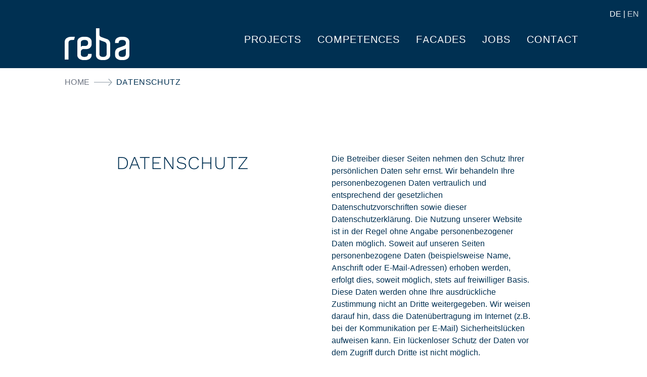

--- FILE ---
content_type: text/html; charset=utf-8
request_url: https://reba-ag.ch/en/datenschutz
body_size: 6352
content:
<!DOCTYPE html>
<html lang="en-GB">
<head>
    <meta charset="utf-8">

<!-- 
	build by miux.ch

	This website is powered by TYPO3 - inspiring people to share!
	TYPO3 is a free open source Content Management Framework initially created by Kasper Skaarhoj and licensed under GNU/GPL.
	TYPO3 is copyright 1998-2026 of Kasper Skaarhoj. Extensions are copyright of their respective owners.
	Information and contribution at https://typo3.org/
-->

<link rel="icon" href="/_assets/c0e33b46e7bdfe37b98fa369f704e262/Icons/favicon.ico" type="image/png">
<title>Datenschutz – Reba AG</title>
<meta http-equiv="x-ua-compatible" content="IE=edge">
<meta name="generator" content="TYPO3 CMS">
<meta name="robots" content="index,follow">
<meta name="viewport" content="width=device-width, initial-scale=1">
<meta name="description" content="Ingenieurbüro für Fassadenplanung und Engineering für Fassadentechnik in Chur, Graubünden">
<meta name="author" content="Reba Fassadentechnik AG">
<meta name="keywords" content="Fassadenplanung, Fassadenplaner, Fassadendesign, Fassadenentwurf, Fassadeningenieur, Fassadeningenieure, Fassadenengineering, Fassadenstatik, Fassadenbauphysik, Fassadentechnik, Fassadentechniker, Fassadenprojektierung, Fassadenberatung, Fassadendevisierung, Fassadenfachbauleitung">
<meta name="twitter:card" content="summary">
<meta name="apple-mobile-web-app-capable" content="no">


<link rel="stylesheet" href="/_assets/c0e33b46e7bdfe37b98fa369f704e262/Css/tailwind.css?1765978381" media="all">
<link rel="stylesheet" href="/_assets/c0e33b46e7bdfe37b98fa369f704e262/Css/main.css?1765978381" media="all">
<link rel="stylesheet" href="/typo3temp/assets/css/cd766f388d74dca51d9e76009312ab9b.css?1765968063" media="all">






<!-- Matomo -->
<script>
  var _paq = window._paq = window._paq || [];
  /* tracker methods like "setCustomDimension" should be called before "trackPageView" */
  _paq.push(['trackPageView']);
  _paq.push(['enableLinkTracking']);
  (function() {
    var u="https://matomo.exigo.ch/";
    _paq.push(['setTrackerUrl', u+'matomo.php']);
    _paq.push(['setSiteId', '9944']);
    var d=document, g=d.createElement('script'), s=d.getElementsByTagName('script')[0];
    g.async=true; g.src=u+'matomo.js'; s.parentNode.insertBefore(g,s);
  })();
</script>
<!-- End Matomo Code -->
<link rel="canonical" href="https://reba-ag.ch/en/datenschutz">
</head>
<body>


<div class="m-layout flex flex-col h-screen">
    


<header class="m-header bg-blue-primary ">
    <div class="hidden xl:block h-10">
        <div class="flex justify-end pt-4 pr-4 text-white">
            

    
            
                    <a href="/datenschutz" class="text-white hover:text-opacity-80" hreflang="de-CH" title="Deutsch">
                        <span>DE</span>
                    </a>
                
        
            <span class="ml-1 mr-1">|</span>
        
    
            
                    <span class="text-white text-opacity-80">EN</span>
                
        
    



        </div>
    </div>
    <div class="flex justify-center">
        <div class="w-4/5 items-center">
            <div class="m-extendable flex justify-between mt-4 mb-4">
                <a href="/en/">
                    <img class="w-24 xl:w-32" alt="Reba Fassadentechnik AG" src="/_assets/c0e33b46e7bdfe37b98fa369f704e262/Images/logo.svg" width="35" height="17" />
                </a>
                <div class="m-hamburger w-6 h-10  appearance-none ml-5 border-0 bg-transparent xl:hidden" id="hamburger">
                    <span class="m-hamburger__icon relative inline-block w-6 h-1 bg-white"></span>
                    <span class="m-hamburger__icon relative inline-block w-6 h-1 bg-white"></span>
                    <span class="m-hamburger__icon relative inline-block w-6 h-1 bg-white"></span>
                </div>
                <nav class="m-mainnav hidden xl:block">
                    <ul class="flex flex-col xl:flex-row">
                        
                            <li class="m-mainnav__item xl:pl-6 p-2 relative">
                                
                                        <a class="m-mainnav__first   text-white text-xl uppercase tracking-wider" href="/en/projects">PROJECTS</a>
                                    
                                
                            </li>
                        
                            <li class="m-mainnav__item xl:pl-6 p-2 relative">
                                
                                        <div class="m-mainnav__first  has-children text-white text-xl uppercase tracking-wider">COMPETENCES</div>
                                    
                                
                                    <ul class="m-mainnav__submenu m-submenu xl:pl-6 xl:opacity-0 xl:pointer-events-none w-full">
                                        
                                            <li class="pb-4">
                                                <a class=" text-white tracking-wider text-lg" href="/en/competences/facade-technology">Facade technology</a>
                                            </li>
                                        
                                            <li class="pb-4">
                                                <a class=" text-white tracking-wider text-lg" href="/en/competences/facade-engineering">Facade engineering</a>
                                            </li>
                                        
                                            <li class="pb-4">
                                                <a class=" text-white tracking-wider text-lg" href="/en/competences/facade-planning">Facade planning</a>
                                            </li>
                                        
                                    </ul>
                                
                            </li>
                        
                            <li class="m-mainnav__item xl:pl-6 p-2 relative">
                                
                                        <div class="m-mainnav__first  has-children text-white text-xl uppercase tracking-wider">FACADES</div>
                                    
                                
                                    <ul class="m-mainnav__submenu m-submenu xl:pl-6 xl:opacity-0 xl:pointer-events-none w-full">
                                        
                                            <li class="pb-4">
                                                <a class=" text-white tracking-wider text-lg" href="/en/facades/glass-facades">Glass facades</a>
                                            </li>
                                        
                                            <li class="pb-4">
                                                <a class=" text-white tracking-wider text-lg" href="/en/facades/metal-facades">metal facades</a>
                                            </li>
                                        
                                            <li class="pb-4">
                                                <a class=" text-white tracking-wider text-lg" href="/en/facades/wooden-facades">Wooden facades</a>
                                            </li>
                                        
                                            <li class="pb-4">
                                                <a class=" text-white tracking-wider text-lg" href="/en/facades/facade-cladding">Facade cladding</a>
                                            </li>
                                        
                                    </ul>
                                
                            </li>
                        
                            <li class="m-mainnav__item xl:pl-6 p-2 relative">
                                
                                        <a class="m-mainnav__first   text-white text-xl uppercase tracking-wider" href="/en/jobs">Jobs</a>
                                    
                                
                            </li>
                        
                            <li class="m-mainnav__item xl:pl-6 p-2 relative">
                                
                                        <div class="m-mainnav__first  has-children text-white text-xl uppercase tracking-wider">CONTACT</div>
                                    
                                
                                    <ul class="m-mainnav__submenu m-submenu xl:pl-6 xl:opacity-0 xl:pointer-events-none w-full">
                                        
                                            <li class="pb-4">
                                                <a class=" text-white tracking-wider text-lg" href="/en/contact/team">Team</a>
                                            </li>
                                        
                                            <li class="pb-4">
                                                <a class=" text-white tracking-wider text-lg" href="/en/contact/location">Location</a>
                                            </li>
                                        
                                    </ul>
                                
                            </li>
                        
                    </ul>
                </nav>
            </div>
            
                    <div class="m-mobile-hide">
                        
                    </div>
                


        </div>
    </div>
</header>
<div id="mobileNavigation" class="xl:hidden m-overlay-mobile-nav top-24 left-0 right-0 h-screen bg-gray" >
    <div class="text-center my-12">
        
            <a href="/en/projects" class="inline-block my-2 text-white text-xl uppercase tracking-wider "  title="PROJECTS">
            PROJECTS
            </a>
            
            <br />
        
            <a href="/en/competences/facade-technology" class="inline-block my-2 text-white text-xl uppercase tracking-wider "  title="COMPETENCES">
            COMPETENCES
            </a>
            
            <br />
        
            <a href="/en/facades/glass-facades" class="inline-block my-2 text-white text-xl uppercase tracking-wider "  title="FACADES">
            FACADES
            </a>
            
            <br />
        
            <a href="/en/jobs" class="inline-block my-2 text-white text-xl uppercase tracking-wider "  title="Jobs">
            Jobs
            </a>
            
            <br />
        
            <a href="/en/contact/location" class="inline-block my-2 text-white text-xl uppercase tracking-wider "  title="CONTACT">
            CONTACT
            </a>
            
            <br />
        
    </div>
    <div class="flex justify-center pt-4 pr-4 text-white">
        <div class="text-center">
            
                <a class="text-white tracking-wide text-md" href="/en/imprint"  title="imprint">
                imprint
                </a>
                
                    <span class="text-white"> und<br></span>
                
            
                <a class="text-white tracking-wide text-md" href="/en/datenschutz"  title="Datenschutz">
                Datenschutz
                </a>
                
            
        </div>
    </div>

    <div class="flex justify-center pt-4 pr-4 text-white">
        

    
            
                    <a href="/datenschutz" class="text-white hover:text-opacity-80" hreflang="de-CH" title="Deutsch">
                        <span>DE</span>
                    </a>
                
        
            <span class="ml-1 mr-1">|</span>
        
    
            
                    <span class="text-white text-opacity-80">EN</span>
                
        
    



    </div>

</div>



    
        <div class="hidden md:block">
            <div class="m-breadcrumb flex justify-center mt-4">
                <div class="flex w-4/5">
                    

    
            
                    <a href="/en/" class="text-gray-500 uppercase tracking-wide" title="Home">
                    Home
                    </a>
                
        
            <img class="w-9 ml-2 mr-2" src="/_assets/c0e33b46e7bdfe37b98fa369f704e262/Images/arrow-short.svg" width="10" height="4" alt="" />
        
    
            
                    <span class="uppercase tracking-wide">Datenschutz</span>
                
        
    


                </div>
            </div>
        </div>
    
    <main class="flex justify-center">
        <div class="w-4/5">
            <div class="mt-16">
                <!--TYPO3SEARCH_begin-->
                

    
        
                <div class="m-masktext flex flex-wrap mt-8 md:mt-32 md:justify-center ">
                    <div class="md:flex md:w-4/5">
                        
                                <h2 class="w-full md:w-1/2 text-3xl pb-4 md:pb-0 md:text-4xl md:mr-8 uppercase">Datenschutz</h2>
                            
                        <div class="w-full md:w-1/2">
                            <p>Die Betreiber dieser Seiten nehmen den Schutz Ihrer persönlichen Daten sehr ernst. Wir behandeln Ihre personenbezogenen Daten vertraulich und entsprechend der gesetzlichen Datenschutzvorschriften sowie dieser Datenschutzerklärung. Die Nutzung unserer Website ist in der Regel ohne Angabe personenbezogener Daten möglich. Soweit auf unseren Seiten personenbezogene Daten (beispielsweise Name, Anschrift oder E-Mail-Adressen) erhoben werden, erfolgt dies, soweit möglich, stets auf freiwilliger Basis. Diese Daten werden ohne Ihre ausdrückliche Zustimmung nicht an Dritte weitergegeben. Wir weisen darauf hin, dass die Datenübertragung im Internet (z.B. bei der Kommunikation per E-Mail) Sicherheitslücken aufweisen kann. Ein lückenloser Schutz der Daten vor dem Zugriff durch Dritte ist nicht möglich.</p>
<h3>Cookies</h3>
<p>Die Internetseiten verwenden teilweise so genannte Cookies. Cookies richten auf Ihrem Rechner keinen Schaden an und enthalten keine Viren. Cookies dienen dazu, unser Angebot nutzerfreundlicher, effektiver und sicherer zu machen. Cookies sind kleine Textdateien, die auf Ihrem Rechner abgelegt werden und die Ihr Browser speichert. Die meisten der von uns verwendeten Cookies sind so genannte „Session-Cookies“. Sie werden nach Ende Ihres Besuchs automatisch gelöscht. Andere Cookies bleiben auf Ihrem Endgerät gespeichert, bis Sie diese löschen. Diese Cookies ermöglichen es uns, Ihren Browser beim nächsten Besuch wiederzuerkennen. Sie können Ihren Browser so einstellen, dass Sie über das Setzen von Cookies informiert werden und Cookies nur im Einzelfall erlauben, die Annahme von Cookies für bestimmte Fälle oder generell ausschließen sowie das automatische Löschen der Cookies beim Schließen des Browser aktivieren. Bei der Deaktivierung von Cookies kann die Funktionalität dieser Website eingeschränkt sein.</p>
<h3>Server-LogFiles</h3>
<p>Der Provider der Seiten erhebt und speichert automatisch Informationen in so genannten Server-Log Files, die Ihr Browser automatisch an uns übermittelt. Dies sind:</p>
<p>Browsertyp und Browserversion</p>
<p>verwendetes Betriebssystem</p>
<p>Referrer URL</p>
<p>Hostname des zugreifenden Rechners</p>
<p>Uhrzeit der Serveranfrage</p>
<p>Diese Daten sind nicht bestimmten Personen zuordenbar. Eine Zusammenführung dieser Daten mit anderen Datenquellen wird nicht vorgenommen. Wir behalten uns vor, diese Daten nachträglich zu prüfen, wenn uns konkrete Anhaltspunkte für eine rechtswidrige Nutzung bekannt werden.</p>
<h3>Kontaktformular</h3>
<p>Wenn Sie uns per Kontaktformular Anfragen zukommen lassen, werden Ihre Angaben aus dem Anfrageformular inklusive der von Ihnen dort angegebenen Kontaktdaten zwecks Bearbeitung der Anfrage und für den Fall von Anschlussfragen bei uns gespeichert. Diese Daten geben wir nicht ohne Ihre Einwilligung weiter.</p>
<h3>Google Analytics</h3>
<p>Diese Website nutzt Funktionen des Webanalysedienstes Google Analytics. Anbieter ist die Google Inc., 1600 Amphitheatre Parkway Mountain View, CA 94043, USA. Google Analytics verwendet so genannte „Cookies“. Das sind Textdateien, die auf Ihrem Computer gespeichert werden und die eine Analyse der Benutzung der Website durch Sie ermöglichen. Die durch den Cookie erzeugten Informationen über Ihre Benutzung dieser Website werden in der Regel an einen Server von Google in den USA übertragen und dort gespeichert.</p>
<p><strong>IP Anonymisierung</strong></p>
<p>Wir haben auf dieser Website die Funktion IP-Anonymisierung aktiviert. Dadurch wird Ihre IP-Adresse von Google innerhalb von Mitgliedstaaten der Europäischen Union oder in anderen Vertragsstaaten des Abkommens über den Europäischen Wirtschaftsraum vor der Übermittlung in die USA gekürzt. Nur in Ausnahmefällen wird die volle IP-Adresse an einen Server von Google in den USA übertragen und dort gekürzt. Im Auftrag des Betreibers dieser Website wird Google diese Informationen benutzen, um Ihre Nutzung der Website auszuwerten, um Reports über die Websiteaktivitäten zusammenzustellen und um weitere mit der Websitenutzung und der Internetnutzung verbundene Dienstleistungen gegenüber dem Websitebetreiber zu erbringen. Die im Rahmen von Google Analytics von Ihrem Browser übermittelte IP-Adresse wird nicht mit anderen Daten von Google zusammengeführt.</p>
<p><strong>Browser Plugin</strong></p>
<p>Sie können die Speicherung der Cookies durch eine entsprechende Einstellung Ihrer Browser-Software verhindern; wir weisen Sie jedoch darauf hin, dass Sie in diesem Fall gegebenenfalls nicht sämtliche Funktionen dieser Website vollumfänglich werden nutzen können. Sie können darüber hinaus die Erfassung der durch den Cookie erzeugten und auf Ihre Nutzung der Website bezogenen Daten (inkl. Ihrer IP-Adresse) an Google sowie die Verarbeitung dieser Daten durch Google verhindern, indem Sie das unter dem folgenden Link verfügbare Browser-Plugin herunterladen und installieren: <a href="https://tools.google.com/dlpage/gaoptout?hl=de" target="_blank" rel="noreferrer noopener">https://tools.google.com/dlpage/gaoptout?hl=de</a></p>
<p><strong>Widerspruch gegen Datenerfassung</strong></p>
<p>Sie können die Erfassung Ihrer Daten durch Google Analytics verhindern, indem Sie auf folgenden Link klicken. Es wird ein Opt-Out-Cookie gesetzt, der die Erfassung Ihrer Daten bei zukünftigen Besuchen dieser Website verhindert:&nbsp;</p>
<p>
 <strong>Google Analytics Status</strong>:<br>
    Sie können die Erfassung Ihrer Daten durch Google Analytics verhindern, indem Sie auf folgenden Link klicken. Es wird ein Opt-Out-Cookie gesetzt, der die Erfassung Ihrer Daten bei zukünftigen Besuchen dieser Website verhindert<br>
    <a href="#" data-action="googleAnalyticsToggle" data-label-enable="Google Analytics aktivieren (Opt-In)" data-label-disable="Google Analytics deaktivieren (Opt-Out)"></a>


</p>
<p>Mehr Informationen zum Umgang mit Nutzerdaten bei Google Analytics finden Sie in der Datenschutzerklärung von Google: <a href="https://support.google.com/analytics/answer/6004245?hl=de" target="_blank" rel="noreferrer noopener">https://support.google.com/analytics/answer/6004245?hl=de</a></p>
<p><strong>Demografische Merkmale bei Google Analytics</strong></p>
<p>Diese Website nutzt die Funktion “demografische Merkmale” von Google Analytics. Dadurch können Berichte erstellt werden, die Aussagen zu Alter, Geschlecht und Interessen der Seitenbesucher enthalten. Diese Daten stammen aus interessenbezogener Werbung von Google sowie aus Besucherdaten von Drittanbietern. Diese Daten können keiner bestimmten Person zugeordnet werden. Sie können diese Funktion jederzeit über die Anzeigeneinstellungen in Ihrem GoogleKonto deaktivieren oder die Erfassung Ihrer Daten durch Google Analytics wie im Punkt “Widerspruch gegen Datenerfassung” dargestellt generell untersagen.</p>
<h3>YouTube</h3>
<p>Unsere Website nutzt Plugins der von Google betriebenen Seite YouTube. Betreiber der Seiten ist die YouTube, LLC, 901 Cherry Ave., San Bruno, CA 94066, USA. Wenn Sie eine unserer mit einem YouTube-Plugin ausgestatteten Seiten besuchen, wird eine Verbindung zu den Servern von YouTube hergestellt. Dabei wird dem Youtube-Server mitgeteilt, welche unserer Seiten Sie besucht haben. Wenn Sie in Ihrem YouTube-Account eingeloggt sind ermöglichen Sie YouTube, Ihr Surfverhalten direkt Ihrem persönlichen Profil zuzuordnen. Dies können Sie verhindern, indem Sie sich aus Ihrem YouTube-Account ausloggen. Weitere Informationen zum Umgang von Nutzerdaten finden Sie in der Datenschutzerklärung von YouTube unter: <a href="https://www.google.de/intl/de/policies/privacy" target="_blank" rel="noreferrer noopener">https://www.google.de/intl/de/policies/privacy</a></p>
<h3>SSL-Verschlüsselung</h3>
<p>Diese Seite nutzt aus Gründen der Sicherheit und zum Schutz der Übertragung vertraulicher Inhalte, wie zum Beispiel der Anfragen, die Sie an uns als Seitenbetreiber senden, eine SSL-Verschlüsselung. Eine verschlüsselte Verbindung erkennen Sie daran, dass die Adresszeile des Browsers von „http://“ auf „https://“ wechselt und an dem Schloss-Symbol in Ihrer Browserzeile. Wenn die SSL Verschlüsselung aktiviert ist, können die Daten, die Sie an uns übermitteln, nicht von Dritten mitgelesen werden.</p>
<h3>Recht auf Auskunft, Löschung, Sperrung</h3>
<p>Sie haben jederzeit das Recht auf unentgeltliche Auskunft über Ihre gespeicherten personenbezogenen Daten, deren Herkunft und Empfänger und den Zweck der Datenverarbeitung sowie ein Recht auf Berichtigung, Sperrung oder Löschung dieser Daten. Hierzu sowie zu weiteren Fragen zum Thema personenbezogene Daten können Sie sich jederzeit unter der im Impressum angegebenen Adresse an uns wenden.</p>
<h3>Widerspruch Werbe-Mails</h3>
<p>Der Nutzung von im Rahmen der Impressumspflicht veröffentlichten Kontaktdaten zur Übersendung von nicht ausdrücklich angeforderter Werbung und Informationsmaterialien wird hiermit widersprochen. Die Betreiber der Seiten behalten sich ausdrücklich rechtliche Schritte im Falle der unverlangten Zusendung von Werbeinformationen, etwa durch Spam-E-Mails, vor.</p>
                        </div>
                    </div>
                </div>
            
    




                <!--TYPO3SEARCH_end-->
            </div>
        </div>
    </main>
    <footer class="text-gray-700 body-font mt-24">
        

<footer class="flex justify-center bg-blue-primary xl:py-4">
    <div class="w-4/5">
        <div class="xl:flex xl:flex-wrap xl:justify-between xl:my-4">
            <a href="/en/">
                <img class="w-24 xl:w-32 py-6 xl:py-0" alt="Reba Fassadentechnik AG" src="/_assets/c0e33b46e7bdfe37b98fa369f704e262/Images/logo.svg" width="35" height="17" />
            </a>
            <div class="text-white mb-6 xl:mb-0">
                <div>
                    Reba Fassadentechnik AG<br />
                    Ingenieure und Planer<br />
                    Ringstrasse 18, CH-7000 Chur<br />
                    +41 81 286 06 10<br />
                    info@reba-ag.ch
                </div>

            </div>
            <nav class="hidden xl:block">
                <ul class="flex flex-col text-right">
                    
                        <li class="ml-4">
                            <a class="text-white uppercase tracking-wider text-xl" href="/en/projects">PROJECTS</a>
                        </li>
                    
                        <li class="ml-4">
                            <a class="text-white uppercase tracking-wider text-xl" href="/en/competences/facade-technology">COMPETENCES</a>
                        </li>
                    
                        <li class="ml-4">
                            <a class="text-white uppercase tracking-wider text-xl" href="/en/facades/glass-facades">FACADES</a>
                        </li>
                    
                        <li class="ml-4">
                            <a class="text-white uppercase tracking-wider text-xl" href="/en/jobs">Jobs</a>
                        </li>
                    
                        <li class="ml-4">
                            <a class="text-white uppercase tracking-wider text-xl" href="/en/contact/location">CONTACT</a>
                        </li>
                    
                    <li class="pt-8 ml-4">
                        
                            <a class="text-white tracking-wide text-md" href="/en/imprint"  title="imprint">
                            imprint
                            </a>
                            
                                <span class="text-white px-1">|</span>
                            
                        
                            <a class="text-white tracking-wide text-md" href="/en/datenschutz"  title="Datenschutz">
                            Datenschutz
                            </a>
                            
                        
                    </li>
                </ul>
            </nav>

        </div>
    </div>
</footer>



    </footer>
</div>

<script src="/_assets/c0e33b46e7bdfe37b98fa369f704e262/JavaScript/main.js?1765978381"></script>


</body>
</html>

--- FILE ---
content_type: text/css; charset=utf-8
request_url: https://reba-ag.ch/_assets/c0e33b46e7bdfe37b98fa369f704e262/Css/main.css?1765978381
body_size: 1711
content:
html,body{font-family:Work Sans,sans-serif;font-weight:400;--tw-text-opacity: 1;color:rgb(0 48 82 / var(--tw-text-opacity, 1));scroll-behavior:smooth;-webkit-hyphens:none;hyphens:none}h1,h2,h3{font-weight:300;letter-spacing:.025em;-webkit-hyphens:auto;hyphens:auto}.m-project-show h1,.m-project-show h2,.m-project-show h3{-webkit-hyphens:none;hyphens:none}b,strong{font-weight:700}p{padding-bottom:1rem}.m-grid-item p{padding-bottom:0}.revealelem,.revealcontainerelem{opacity:0;visibility:hidden}header,main,footer{opacity:0}body.isDesktop .m-overlay-mobile-nav,body.isMobile .m-overlay-mobile-nav{display:none}body.isMobile.mobile-nav .m-overlay-mobile-nav{display:block}body.isMobile.mobile-nav .m-mobile-hide{display:none}nav.m-mainnav a{border-bottom:2px solid #003052;padding-bottom:2px}nav.m-mainnav a.active{font-weight:600;border-bottom:2px solid white;padding-bottom:2px}nav.m-mainnav a.active-child{font-weight:600}@media(min-width:1280px){.m-submenu{position:absolute;padding-top:1.5rem;left:-9999px;opacity:0}.m-mainnav__item:hover .m-submenu{left:0;opacity:1;pointer-events:auto;transition:opacity .5s ease-out}}#mobileNavigation a.active{font-weight:600;border-bottom:2px solid white;padding-bottom:2px}body.mobile-nav main,body.mobile-nav footer,body.mobile-nav .m-intro,body.mobile-nav .m-breadcrumb{display:none}@media(min-width:1280px){body.mobile-nav main,body.mobile-nav footer,body.mobile-nav .m-intro,body.mobile-nav .m-breadcrumb{display:flex}}body.mobile-nav header{background:#003052!important}@media(min-width:1280px){body.mobile-nav header{background:linear-gradient(180deg,#003052 80%,#fff 0)!important}}body.mobile-nav{--tw-bg-opacity: 1;background-color:rgb(0 48 82 / var(--tw-bg-opacity, 1))}@media(min-width:1280px){body.mobile-nav{background-color:transparent}}.m-hamburger{position:relative;z-index:1;display:flex;border-radius:0;font-size:0;flex-direction:column;justify-content:flex-end;outline:none;box-shadow:none}.m-hamburger:focus{outline:none;box-shadow:none}.m-hamburger span{background-color:#fff;height:3px;margin-top:5px}@media(min-width:1280px){.m-hamburger span{display:none}}body.mobile-nav .m-hamburger span{background-color:#fff;position:relative;margin:0}body.mobile-nav .m-hamburger span:nth-child(1){transform:rotate(45deg);transform-origin:center;top:1px}body.mobile-nav .m-hamburger span:nth-child(2){background-color:transparent}body.mobile-nav .m-hamburger span:nth-child(3){transform:rotate(-45deg);transform-origin:center;top:-5px}.m-linear-gradient{background:linear-gradient(180deg,#003052 80%,#fff 0)}@media(min-width:1280px){.m-extendable{padding-bottom:0;transition:padding-bottom .3s ease-in}.m-extendable.active{padding-bottom:150px;transition:padding-bottom .3s ease-out}}.dropdown:hover .dropdown-menu{display:block}body.isDesktop .m-project-list-layout .m-grid-item:hover .m-hover{display:none}body.isDesktop .m-project-list-layout .m-grid-item.has-detail{cursor:pointer}body.isDesktop .m-project-list-layout .m-grid-item.has-detail .m-hover{display:none}body.isDesktop .m-project-list-layout .m-grid-item.has-detail:hover .m-hover{display:block}body.isDesktop .m-teaser .m-hover{display:none}body.isDesktop .m-teaser:hover .m-hover{display:block}.glide__arrow{border:none}.m-carousel .glide__arrow--right{color:#000;right:-5.5em;border:none;box-shadow:none}.m-carousel .glide__arrow--right:hover img{transform:scale(1.1)}.m-carousel .glide__arrow--left{color:#000;left:-5.5em;border:none;box-shadow:none;transform:rotate(180deg)}.m-carousel .glide__arrow--left:hover img{transform:scale(1.1)}.m-modul-accordeon .m-modul-accordeon-header h3{padding-top:1.25rem}@media(min-width:1280px){.m-modul-accordeon .m-modul-accordeon-header h3{padding-top:1rem}}.m-modul-accordeon .m-modul-accordeon-header{cursor:pointer}.m-modul-accordeon .m-modul-accordeon-header .m-icon{width:2rem;transition:transform .5s ease}@media(min-width:1280px){.m-modul-accordeon .m-modul-accordeon-header .m-icon{width:3.5rem}}.m-modul-accordeon .m-content-wrapper{overflow:hidden;margin:0;padding:0;height:0px}.m-modul-accordeon .m-content{margin:0;padding-bottom:.1rem}.m-modul-accordeon.active .m-modul-accordeon-header .m-icon{transform:rotate(45deg);transition:transform .5s ease}.m-modul-accordeon.active .m-content-wrapper{height:auto}.m-map__wrapper{position:relative;height:100vw;max-height:480px}.m-map__wrapper .m-map{height:100vw;max-height:480px}.m-map__wrapper .m-map__box{display:none;position:absolute;top:0;left:0;z-index:9;justify-content:center;flex-direction:column;height:100vw;max-height:480px}@media(min-width:768px){.m-map__wrapper .m-map__box{display:flex}}.m-map__wrapper .m-map__box__content{display:inline-block;background-color:#fff;border-radius:50%;padding:50px}.m-map__wrapper .m-map__box__content__headline{font-weight:800;font-size:1.875rem;line-height:1.875rem}.glide{position:relative;width:100%;box-sizing:border-box}.glide *{box-sizing:inherit}.glide__track{overflow:hidden}.glide__slides{position:relative;width:100%;list-style:none;backface-visibility:hidden;transform-style:preserve-3d;touch-action:pan-Y;overflow:hidden;margin:0;padding:0;white-space:nowrap;display:flex;flex-wrap:nowrap;will-change:transform}.glide__slides--dragging{-webkit-user-select:none;-moz-user-select:none;user-select:none}.glide__slide{width:100%;height:100%;flex-shrink:0;white-space:normal;-webkit-user-select:none;-moz-user-select:none;user-select:none;-webkit-touch-callout:none;-webkit-tap-highlight-color:transparent}.glide__slide a{-webkit-user-select:none;user-select:none;-webkit-user-drag:none;-moz-user-select:none;-ms-user-select:none}.glide__arrows,.glide__bullets{-webkit-touch-callout:none;-webkit-user-select:none;-moz-user-select:none;user-select:none}.glide--rtl{direction:rtl}.glide__arrow{position:absolute;display:block;top:50%;z-index:2;color:#fff;text-transform:uppercase;padding:9px 12px;background-color:transparent;border:2px solid rgba(255,255,255,.5);border-radius:4px;box-shadow:0 .25em .5em #0000001a;text-shadow:0 .25em .5em rgba(0,0,0,.1);opacity:1;cursor:pointer;transition:opacity .15s ease,border .3s ease-in-out;transform:translateY(-50%);line-height:1}.glide__arrow:focus{outline:none}.glide__arrow:hover{border-color:#fff}.glide__arrow--left{left:2em}.glide__arrow--right{right:2em}.glide__arrow--disabled{opacity:.33}.glide__bullets{position:absolute;z-index:2;bottom:2em;left:50%;display:inline-flex;list-style:none;transform:translate(-50%)}.glide__bullet{background-color:#ffffff80;width:9px;height:9px;padding:0;border-radius:50%;border:2px solid transparent;transition:all .3s ease-in-out;cursor:pointer;line-height:0;box-shadow:0 .25em .5em #0000001a;margin:0 .25em}.glide__bullet:focus{outline:none}.glide__bullet:hover,.glide__bullet:focus{border:2px solid #fff;background-color:#ffffff80}.glide__bullet--active{background-color:#fff}.glide--swipeable{cursor:grab;cursor:-webkit-grab}.glide--dragging{cursor:grabbing;cursor:-webkit-grabbing}


--- FILE ---
content_type: text/css; charset=utf-8
request_url: https://reba-ag.ch/typo3temp/assets/css/cd766f388d74dca51d9e76009312ab9b.css?1765968063
body_size: 50
content:
html {font-family: "Work Sans", sans-serif;}      @font-face {
        font-family: "Work Sans";
        font-style: normal;
		font-weight: 300;
		font-display: swap;
        src: url("/fileadmin/user_upload/config/Font/work-sans300.woff2") format("woff2");
      }
      @font-face {
        font-family: "Work Sans";
        font-style: normal;
		font-weight: 400;
		font-display: swap;
        src: url("/fileadmin/user_upload/config/Font/work-sans400.woff2") format("woff2");
      }
      @font-face {
        font-family: "Work Sans";
        font-style: normal;
		font-weight: 600;
		font-display: swap;
        src: url("/fileadmin/user_upload/config/Font/work-sans600.woff2") format("woff2");
      }

--- FILE ---
content_type: image/svg+xml
request_url: https://reba-ag.ch/_assets/c0e33b46e7bdfe37b98fa369f704e262/Images/arrow-short.svg
body_size: 237
content:
<svg
   xmlns:svg="http://www.w3.org/2000/svg"
   xmlns="http://www.w3.org/2000/svg"
   width="10.656122mm"
   height="4.1297302mm"
   viewBox="0 0 10.656122 4.1297302">
  <defs
     id="defs850" />
  <g
     id="layer1"
     transform="translate(-141.3267,21.719627)">
    <g
       id="g616"
       transform="matrix(0.35277777,0,0,0.35277777,141.15031,-19.831151)">
      <path
         d="M 0.5,0.5 H 30"
         style="fill:none;stroke:#8796a0;stroke-width:1;stroke-linecap:butt;stroke-linejoin:miter;stroke-miterlimit:10;stroke-dasharray:none;stroke-opacity:1"
         id="path618" />
    </g>
    <g
       id="g620"
       transform="matrix(0.35277777,0,0,0.35277777,149.79767,-21.59504)">
      <path
         d="M 0,0 5.487805,5.5 0,11"
         style="fill:none;stroke:#8796a0;stroke-width:1;stroke-linecap:butt;stroke-linejoin:miter;stroke-miterlimit:10;stroke-dasharray:none;stroke-opacity:1"
         id="path622" />
    </g>
  </g>
</svg>


--- FILE ---
content_type: application/javascript; charset=utf-8
request_url: https://reba-ag.ch/_assets/c0e33b46e7bdfe37b98fa369f704e262/JavaScript/main.js?1765978381
body_size: 88190
content:
function jc(u){return u&&u.__esModule&&Object.prototype.hasOwnProperty.call(u,"default")?u.default:u}var fo={exports:{}};var qc=fo.exports,zu;function $c(){return zu||(zu=1,(function(u){(function(e,r){u.exports=e.document?r(e,!0):function(t){if(!t.document)throw new Error("jQuery requires a window with a document");return r(t)}})(typeof window<"u"?window:qc,function(e,r){var t=[],n=Object.getPrototypeOf,s=t.slice,a=t.flat?function(i){return t.flat.call(i)}:function(i){return t.concat.apply([],i)},c=t.push,h=t.indexOf,_={},m=_.toString,x=_.hasOwnProperty,T=x.toString,b=T.call(Object),k={},v=function(o){return typeof o=="function"&&typeof o.nodeType!="number"&&typeof o.item!="function"},A=function(o){return o!=null&&o===o.window},D=e.document,z={type:!0,src:!0,nonce:!0,noModule:!0};function j(i,o,f){f=f||D;var d,p,g=f.createElement("script");if(g.text=i,o)for(d in z)p=o[d]||o.getAttribute&&o.getAttribute(d),p&&g.setAttribute(d,p);f.head.appendChild(g).parentNode.removeChild(g)}function N(i){return i==null?i+"":typeof i=="object"||typeof i=="function"?_[m.call(i)]||"object":typeof i}var B="3.7.1",X=/HTML$/i,l=function(i,o){return new l.fn.init(i,o)};l.fn=l.prototype={jquery:B,constructor:l,length:0,toArray:function(){return s.call(this)},get:function(i){return i==null?s.call(this):i<0?this[i+this.length]:this[i]},pushStack:function(i){var o=l.merge(this.constructor(),i);return o.prevObject=this,o},each:function(i){return l.each(this,i)},map:function(i){return this.pushStack(l.map(this,function(o,f){return i.call(o,f,o)}))},slice:function(){return this.pushStack(s.apply(this,arguments))},first:function(){return this.eq(0)},last:function(){return this.eq(-1)},even:function(){return this.pushStack(l.grep(this,function(i,o){return(o+1)%2}))},odd:function(){return this.pushStack(l.grep(this,function(i,o){return o%2}))},eq:function(i){var o=this.length,f=+i+(i<0?o:0);return this.pushStack(f>=0&&f<o?[this[f]]:[])},end:function(){return this.prevObject||this.constructor()},push:c,sort:t.sort,splice:t.splice},l.extend=l.fn.extend=function(){var i,o,f,d,p,g,y=arguments[0]||{},C=1,S=arguments.length,P=!1;for(typeof y=="boolean"&&(P=y,y=arguments[C]||{},C++),typeof y!="object"&&!v(y)&&(y={}),C===S&&(y=this,C--);C<S;C++)if((i=arguments[C])!=null)for(o in i)d=i[o],!(o==="__proto__"||y===d)&&(P&&d&&(l.isPlainObject(d)||(p=Array.isArray(d)))?(f=y[o],p&&!Array.isArray(f)?g=[]:!p&&!l.isPlainObject(f)?g={}:g=f,p=!1,y[o]=l.extend(P,g,d)):d!==void 0&&(y[o]=d));return y},l.extend({expando:"jQuery"+(B+Math.random()).replace(/\D/g,""),isReady:!0,error:function(i){throw new Error(i)},noop:function(){},isPlainObject:function(i){var o,f;return!i||m.call(i)!=="[object Object]"?!1:(o=n(i),o?(f=x.call(o,"constructor")&&o.constructor,typeof f=="function"&&T.call(f)===b):!0)},isEmptyObject:function(i){var o;for(o in i)return!1;return!0},globalEval:function(i,o,f){j(i,{nonce:o&&o.nonce},f)},each:function(i,o){var f,d=0;if(W(i))for(f=i.length;d<f&&o.call(i[d],d,i[d])!==!1;d++);else for(d in i)if(o.call(i[d],d,i[d])===!1)break;return i},text:function(i){var o,f="",d=0,p=i.nodeType;if(!p)for(;o=i[d++];)f+=l.text(o);return p===1||p===11?i.textContent:p===9?i.documentElement.textContent:p===3||p===4?i.nodeValue:f},makeArray:function(i,o){var f=o||[];return i!=null&&(W(Object(i))?l.merge(f,typeof i=="string"?[i]:i):c.call(f,i)),f},inArray:function(i,o,f){return o==null?-1:h.call(o,i,f)},isXMLDoc:function(i){var o=i&&i.namespaceURI,f=i&&(i.ownerDocument||i).documentElement;return!X.test(o||f&&f.nodeName||"HTML")},merge:function(i,o){for(var f=+o.length,d=0,p=i.length;d<f;d++)i[p++]=o[d];return i.length=p,i},grep:function(i,o,f){for(var d,p=[],g=0,y=i.length,C=!f;g<y;g++)d=!o(i[g],g),d!==C&&p.push(i[g]);return p},map:function(i,o,f){var d,p,g=0,y=[];if(W(i))for(d=i.length;g<d;g++)p=o(i[g],g,f),p!=null&&y.push(p);else for(g in i)p=o(i[g],g,f),p!=null&&y.push(p);return a(y)},guid:1,support:k}),typeof Symbol=="function"&&(l.fn[Symbol.iterator]=t[Symbol.iterator]),l.each("Boolean Number String Function Array Date RegExp Object Error Symbol".split(" "),function(i,o){_["[object "+o+"]"]=o.toLowerCase()});function W(i){var o=!!i&&"length"in i&&i.length,f=N(i);return v(i)||A(i)?!1:f==="array"||o===0||typeof o=="number"&&o>0&&o-1 in i}function L(i,o){return i.nodeName&&i.nodeName.toLowerCase()===o.toLowerCase()}var Y=t.pop,fe=t.sort,G=t.splice,ee="[\\x20\\t\\r\\n\\f]",he=new RegExp("^"+ee+"+|((?:^|[^\\\\])(?:\\\\.)*)"+ee+"+$","g");l.contains=function(i,o){var f=o&&o.parentNode;return i===f||!!(f&&f.nodeType===1&&(i.contains?i.contains(f):i.compareDocumentPosition&&i.compareDocumentPosition(f)&16))};var Oe=/([\0-\x1f\x7f]|^-?\d)|^-$|[^\x80-\uFFFF\w-]/g;function ve(i,o){return o?i==="\0"?"�":i.slice(0,-1)+"\\"+i.charCodeAt(i.length-1).toString(16)+" ":"\\"+i}l.escapeSelector=function(i){return(i+"").replace(Oe,ve)};var ie=D,Pe=c;(function(){var i,o,f,d,p,g=Pe,y,C,S,P,H,$=l.expando,R=0,V=0,de=$s(),Me=$s(),me=$s(),Bt=$s(),Ct=function(w,O){return w===O&&(p=!0),0},sn="checked|selected|async|autofocus|autoplay|controls|defer|disabled|hidden|ismap|loop|multiple|open|readonly|required|scoped",on="(?:\\\\[\\da-fA-F]{1,6}"+ee+"?|\\\\[^\\r\\n\\f]|[\\w-]|[^\0-\\x7f])+",Ae="\\["+ee+"*("+on+")(?:"+ee+"*([*^$|!~]?=)"+ee+`*(?:'((?:\\\\.|[^\\\\'])*)'|"((?:\\\\.|[^\\\\"])*)"|(`+on+"))|)"+ee+"*\\]",ii=":("+on+`)(?:\\((('((?:\\\\.|[^\\\\'])*)'|"((?:\\\\.|[^\\\\"])*)")|((?:\\\\.|[^\\\\()[\\]]|`+Ae+")*)|.*)\\)|)",Re=new RegExp(ee+"+","g"),lt=new RegExp("^"+ee+"*,"+ee+"*"),rs=new RegExp("^"+ee+"*([>+~]|"+ee+")"+ee+"*"),Go=new RegExp(ee+"|>"),an=new RegExp(ii),ns=new RegExp("^"+on+"$"),un={ID:new RegExp("^#("+on+")"),CLASS:new RegExp("^\\.("+on+")"),TAG:new RegExp("^("+on+"|[*])"),ATTR:new RegExp("^"+Ae),PSEUDO:new RegExp("^"+ii),CHILD:new RegExp("^:(only|first|last|nth|nth-last)-(child|of-type)(?:\\("+ee+"*(even|odd|(([+-]|)(\\d*)n|)"+ee+"*(?:([+-]|)"+ee+"*(\\d+)|))"+ee+"*\\)|)","i"),bool:new RegExp("^(?:"+sn+")$","i"),needsContext:new RegExp("^"+ee+"*[>+~]|:(even|odd|eq|gt|lt|nth|first|last)(?:\\("+ee+"*((?:-\\d)?\\d*)"+ee+"*\\)|)(?=[^-]|$)","i")},Nn=/^(?:input|select|textarea|button)$/i,Fn=/^h\d$/i,Br=/^(?:#([\w-]+)|(\w+)|\.([\w-]+))$/,Qo=/[+~]/,wn=new RegExp("\\\\[\\da-fA-F]{1,6}"+ee+"?|\\\\([^\\r\\n\\f])","g"),Tn=function(w,O){var M="0x"+w.slice(1)-65536;return O||(M<0?String.fromCharCode(M+65536):String.fromCharCode(M>>10|55296,M&1023|56320))},Lc=function(){In()},Nc=Xs(function(w){return w.disabled===!0&&L(w,"fieldset")},{dir:"parentNode",next:"legend"});function Fc(){try{return y.activeElement}catch{}}try{g.apply(t=s.call(ie.childNodes),ie.childNodes),t[ie.childNodes.length].nodeType}catch{g={apply:function(O,M){Pe.apply(O,s.call(M))},call:function(O){Pe.apply(O,s.call(arguments,1))}}}function He(w,O,M,F){var q,U,J,ne,Z,Se,ce,pe=O&&O.ownerDocument,ke=O?O.nodeType:9;if(M=M||[],typeof w!="string"||!w||ke!==1&&ke!==9&&ke!==11)return M;if(!F&&(In(O),O=O||y,S)){if(ke!==11&&(Z=Br.exec(w)))if(q=Z[1]){if(ke===9)if(J=O.getElementById(q)){if(J.id===q)return g.call(M,J),M}else return M;else if(pe&&(J=pe.getElementById(q))&&He.contains(O,J)&&J.id===q)return g.call(M,J),M}else{if(Z[2])return g.apply(M,O.getElementsByTagName(w)),M;if((q=Z[3])&&O.getElementsByClassName)return g.apply(M,O.getElementsByClassName(q)),M}if(!Bt[w+" "]&&(!P||!P.test(w))){if(ce=w,pe=O,ke===1&&(Go.test(w)||rs.test(w))){for(pe=Qo.test(w)&&Jo(O.parentNode)||O,(pe!=O||!k.scope)&&((ne=O.getAttribute("id"))?ne=l.escapeSelector(ne):O.setAttribute("id",ne=$)),Se=is(w),U=Se.length;U--;)Se[U]=(ne?"#"+ne:":scope")+" "+Ws(Se[U]);ce=Se.join(",")}try{return g.apply(M,pe.querySelectorAll(ce)),M}catch{Bt(w,!0)}finally{ne===$&&O.removeAttribute("id")}}}return Hu(w.replace(he,"$1"),O,M,F)}function $s(){var w=[];function O(M,F){return w.push(M+" ")>o.cacheLength&&delete O[w.shift()],O[M+" "]=F}return O}function Jr(w){return w[$]=!0,w}function Ci(w){var O=y.createElement("fieldset");try{return!!w(O)}catch{return!1}finally{O.parentNode&&O.parentNode.removeChild(O),O=null}}function Ic(w){return function(O){return L(O,"input")&&O.type===w}}function Hc(w){return function(O){return(L(O,"input")||L(O,"button"))&&O.type===w}}function Fu(w){return function(O){return"form"in O?O.parentNode&&O.disabled===!1?"label"in O?"label"in O.parentNode?O.parentNode.disabled===w:O.disabled===w:O.isDisabled===w||O.isDisabled!==!w&&Nc(O)===w:O.disabled===w:"label"in O?O.disabled===w:!1}}function si(w){return Jr(function(O){return O=+O,Jr(function(M,F){for(var q,U=w([],M.length,O),J=U.length;J--;)M[q=U[J]]&&(M[q]=!(F[q]=M[q]))})})}function Jo(w){return w&&typeof w.getElementsByTagName<"u"&&w}function In(w){var O,M=w?w.ownerDocument||w:ie;return M==y||M.nodeType!==9||!M.documentElement||(y=M,C=y.documentElement,S=!l.isXMLDoc(y),H=C.matches||C.webkitMatchesSelector||C.msMatchesSelector,C.msMatchesSelector&&ie!=y&&(O=y.defaultView)&&O.top!==O&&O.addEventListener("unload",Lc),k.getById=Ci(function(F){return C.appendChild(F).id=l.expando,!y.getElementsByName||!y.getElementsByName(l.expando).length}),k.disconnectedMatch=Ci(function(F){return H.call(F,"*")}),k.scope=Ci(function(){return y.querySelectorAll(":scope")}),k.cssHas=Ci(function(){try{return y.querySelector(":has(*,:jqfake)"),!1}catch{return!0}}),k.getById?(o.filter.ID=function(F){var q=F.replace(wn,Tn);return function(U){return U.getAttribute("id")===q}},o.find.ID=function(F,q){if(typeof q.getElementById<"u"&&S){var U=q.getElementById(F);return U?[U]:[]}}):(o.filter.ID=function(F){var q=F.replace(wn,Tn);return function(U){var J=typeof U.getAttributeNode<"u"&&U.getAttributeNode("id");return J&&J.value===q}},o.find.ID=function(F,q){if(typeof q.getElementById<"u"&&S){var U,J,ne,Z=q.getElementById(F);if(Z){if(U=Z.getAttributeNode("id"),U&&U.value===F)return[Z];for(ne=q.getElementsByName(F),J=0;Z=ne[J++];)if(U=Z.getAttributeNode("id"),U&&U.value===F)return[Z]}return[]}}),o.find.TAG=function(F,q){return typeof q.getElementsByTagName<"u"?q.getElementsByTagName(F):q.querySelectorAll(F)},o.find.CLASS=function(F,q){if(typeof q.getElementsByClassName<"u"&&S)return q.getElementsByClassName(F)},P=[],Ci(function(F){var q;C.appendChild(F).innerHTML="<a id='"+$+"' href='' disabled='disabled'></a><select id='"+$+"-\r\\' disabled='disabled'><option selected=''></option></select>",F.querySelectorAll("[selected]").length||P.push("\\["+ee+"*(?:value|"+sn+")"),F.querySelectorAll("[id~="+$+"-]").length||P.push("~="),F.querySelectorAll("a#"+$+"+*").length||P.push(".#.+[+~]"),F.querySelectorAll(":checked").length||P.push(":checked"),q=y.createElement("input"),q.setAttribute("type","hidden"),F.appendChild(q).setAttribute("name","D"),C.appendChild(F).disabled=!0,F.querySelectorAll(":disabled").length!==2&&P.push(":enabled",":disabled"),q=y.createElement("input"),q.setAttribute("name",""),F.appendChild(q),F.querySelectorAll("[name='']").length||P.push("\\["+ee+"*name"+ee+"*="+ee+`*(?:''|"")`)}),k.cssHas||P.push(":has"),P=P.length&&new RegExp(P.join("|")),Ct=function(F,q){if(F===q)return p=!0,0;var U=!F.compareDocumentPosition-!q.compareDocumentPosition;return U||(U=(F.ownerDocument||F)==(q.ownerDocument||q)?F.compareDocumentPosition(q):1,U&1||!k.sortDetached&&q.compareDocumentPosition(F)===U?F===y||F.ownerDocument==ie&&He.contains(ie,F)?-1:q===y||q.ownerDocument==ie&&He.contains(ie,q)?1:d?h.call(d,F)-h.call(d,q):0:U&4?-1:1)}),y}He.matches=function(w,O){return He(w,null,null,O)},He.matchesSelector=function(w,O){if(In(w),S&&!Bt[O+" "]&&(!P||!P.test(O)))try{var M=H.call(w,O);if(M||k.disconnectedMatch||w.document&&w.document.nodeType!==11)return M}catch{Bt(O,!0)}return He(O,y,null,[w]).length>0},He.contains=function(w,O){return(w.ownerDocument||w)!=y&&In(w),l.contains(w,O)},He.attr=function(w,O){(w.ownerDocument||w)!=y&&In(w);var M=o.attrHandle[O.toLowerCase()],F=M&&x.call(o.attrHandle,O.toLowerCase())?M(w,O,!S):void 0;return F!==void 0?F:w.getAttribute(O)},He.error=function(w){throw new Error("Syntax error, unrecognized expression: "+w)},l.uniqueSort=function(w){var O,M=[],F=0,q=0;if(p=!k.sortStable,d=!k.sortStable&&s.call(w,0),fe.call(w,Ct),p){for(;O=w[q++];)O===w[q]&&(F=M.push(q));for(;F--;)G.call(w,M[F],1)}return d=null,w},l.fn.uniqueSort=function(){return this.pushStack(l.uniqueSort(s.apply(this)))},o=l.expr={cacheLength:50,createPseudo:Jr,match:un,attrHandle:{},find:{},relative:{">":{dir:"parentNode",first:!0}," ":{dir:"parentNode"},"+":{dir:"previousSibling",first:!0},"~":{dir:"previousSibling"}},preFilter:{ATTR:function(w){return w[1]=w[1].replace(wn,Tn),w[3]=(w[3]||w[4]||w[5]||"").replace(wn,Tn),w[2]==="~="&&(w[3]=" "+w[3]+" "),w.slice(0,4)},CHILD:function(w){return w[1]=w[1].toLowerCase(),w[1].slice(0,3)==="nth"?(w[3]||He.error(w[0]),w[4]=+(w[4]?w[5]+(w[6]||1):2*(w[3]==="even"||w[3]==="odd")),w[5]=+(w[7]+w[8]||w[3]==="odd")):w[3]&&He.error(w[0]),w},PSEUDO:function(w){var O,M=!w[6]&&w[2];return un.CHILD.test(w[0])?null:(w[3]?w[2]=w[4]||w[5]||"":M&&an.test(M)&&(O=is(M,!0))&&(O=M.indexOf(")",M.length-O)-M.length)&&(w[0]=w[0].slice(0,O),w[2]=M.slice(0,O)),w.slice(0,3))}},filter:{TAG:function(w){var O=w.replace(wn,Tn).toLowerCase();return w==="*"?function(){return!0}:function(M){return L(M,O)}},CLASS:function(w){var O=de[w+" "];return O||(O=new RegExp("(^|"+ee+")"+w+"("+ee+"|$)"))&&de(w,function(M){return O.test(typeof M.className=="string"&&M.className||typeof M.getAttribute<"u"&&M.getAttribute("class")||"")})},ATTR:function(w,O,M){return function(F){var q=He.attr(F,w);return q==null?O==="!=":O?(q+="",O==="="?q===M:O==="!="?q!==M:O==="^="?M&&q.indexOf(M)===0:O==="*="?M&&q.indexOf(M)>-1:O==="$="?M&&q.slice(-M.length)===M:O==="~="?(" "+q.replace(Re," ")+" ").indexOf(M)>-1:O==="|="?q===M||q.slice(0,M.length+1)===M+"-":!1):!0}},CHILD:function(w,O,M,F,q){var U=w.slice(0,3)!=="nth",J=w.slice(-4)!=="last",ne=O==="of-type";return F===1&&q===0?function(Z){return!!Z.parentNode}:function(Z,Se,ce){var pe,ke,ae,We,pr,Yt=U!==J?"nextSibling":"previousSibling",jr=Z.parentNode,fn=ne&&Z.nodeName.toLowerCase(),Oi=!ce&&!ne,er=!1;if(jr){if(U){for(;Yt;){for(ae=Z;ae=ae[Yt];)if(ne?L(ae,fn):ae.nodeType===1)return!1;pr=Yt=w==="only"&&!pr&&"nextSibling"}return!0}if(pr=[J?jr.firstChild:jr.lastChild],J&&Oi){for(ke=jr[$]||(jr[$]={}),pe=ke[w]||[],We=pe[0]===R&&pe[1],er=We&&pe[2],ae=We&&jr.childNodes[We];ae=++We&&ae&&ae[Yt]||(er=We=0)||pr.pop();)if(ae.nodeType===1&&++er&&ae===Z){ke[w]=[R,We,er];break}}else if(Oi&&(ke=Z[$]||(Z[$]={}),pe=ke[w]||[],We=pe[0]===R&&pe[1],er=We),er===!1)for(;(ae=++We&&ae&&ae[Yt]||(er=We=0)||pr.pop())&&!((ne?L(ae,fn):ae.nodeType===1)&&++er&&(Oi&&(ke=ae[$]||(ae[$]={}),ke[w]=[R,er]),ae===Z)););return er-=q,er===F||er%F===0&&er/F>=0}}},PSEUDO:function(w,O){var M,F=o.pseudos[w]||o.setFilters[w.toLowerCase()]||He.error("unsupported pseudo: "+w);return F[$]?F(O):F.length>1?(M=[w,w,"",O],o.setFilters.hasOwnProperty(w.toLowerCase())?Jr(function(q,U){for(var J,ne=F(q,O),Z=ne.length;Z--;)J=h.call(q,ne[Z]),q[J]=!(U[J]=ne[Z])}):function(q){return F(q,0,M)}):F}},pseudos:{not:Jr(function(w){var O=[],M=[],F=ra(w.replace(he,"$1"));return F[$]?Jr(function(q,U,J,ne){for(var Z,Se=F(q,null,ne,[]),ce=q.length;ce--;)(Z=Se[ce])&&(q[ce]=!(U[ce]=Z))}):function(q,U,J){return O[0]=q,F(O,null,J,M),O[0]=null,!M.pop()}}),has:Jr(function(w){return function(O){return He(w,O).length>0}}),contains:Jr(function(w){return w=w.replace(wn,Tn),function(O){return(O.textContent||l.text(O)).indexOf(w)>-1}}),lang:Jr(function(w){return ns.test(w||"")||He.error("unsupported lang: "+w),w=w.replace(wn,Tn).toLowerCase(),function(O){var M;do if(M=S?O.lang:O.getAttribute("xml:lang")||O.getAttribute("lang"))return M=M.toLowerCase(),M===w||M.indexOf(w+"-")===0;while((O=O.parentNode)&&O.nodeType===1);return!1}}),target:function(w){var O=e.location&&e.location.hash;return O&&O.slice(1)===w.id},root:function(w){return w===C},focus:function(w){return w===Fc()&&y.hasFocus()&&!!(w.type||w.href||~w.tabIndex)},enabled:Fu(!1),disabled:Fu(!0),checked:function(w){return L(w,"input")&&!!w.checked||L(w,"option")&&!!w.selected},selected:function(w){return w.parentNode&&w.parentNode.selectedIndex,w.selected===!0},empty:function(w){for(w=w.firstChild;w;w=w.nextSibling)if(w.nodeType<6)return!1;return!0},parent:function(w){return!o.pseudos.empty(w)},header:function(w){return Fn.test(w.nodeName)},input:function(w){return Nn.test(w.nodeName)},button:function(w){return L(w,"input")&&w.type==="button"||L(w,"button")},text:function(w){var O;return L(w,"input")&&w.type==="text"&&((O=w.getAttribute("type"))==null||O.toLowerCase()==="text")},first:si(function(){return[0]}),last:si(function(w,O){return[O-1]}),eq:si(function(w,O,M){return[M<0?M+O:M]}),even:si(function(w,O){for(var M=0;M<O;M+=2)w.push(M);return w}),odd:si(function(w,O){for(var M=1;M<O;M+=2)w.push(M);return w}),lt:si(function(w,O,M){var F;for(M<0?F=M+O:M>O?F=O:F=M;--F>=0;)w.push(F);return w}),gt:si(function(w,O,M){for(var F=M<0?M+O:M;++F<O;)w.push(F);return w})}},o.pseudos.nth=o.pseudos.eq;for(i in{radio:!0,checkbox:!0,file:!0,password:!0,image:!0})o.pseudos[i]=Ic(i);for(i in{submit:!0,reset:!0})o.pseudos[i]=Hc(i);function Iu(){}Iu.prototype=o.filters=o.pseudos,o.setFilters=new Iu;function is(w,O){var M,F,q,U,J,ne,Z,Se=Me[w+" "];if(Se)return O?0:Se.slice(0);for(J=w,ne=[],Z=o.preFilter;J;){(!M||(F=lt.exec(J)))&&(F&&(J=J.slice(F[0].length)||J),ne.push(q=[])),M=!1,(F=rs.exec(J))&&(M=F.shift(),q.push({value:M,type:F[0].replace(he," ")}),J=J.slice(M.length));for(U in o.filter)(F=un[U].exec(J))&&(!Z[U]||(F=Z[U](F)))&&(M=F.shift(),q.push({value:M,type:U,matches:F}),J=J.slice(M.length));if(!M)break}return O?J.length:J?He.error(w):Me(w,ne).slice(0)}function Ws(w){for(var O=0,M=w.length,F="";O<M;O++)F+=w[O].value;return F}function Xs(w,O,M){var F=O.dir,q=O.next,U=q||F,J=M&&U==="parentNode",ne=V++;return O.first?function(Z,Se,ce){for(;Z=Z[F];)if(Z.nodeType===1||J)return w(Z,Se,ce);return!1}:function(Z,Se,ce){var pe,ke,ae=[R,ne];if(ce){for(;Z=Z[F];)if((Z.nodeType===1||J)&&w(Z,Se,ce))return!0}else for(;Z=Z[F];)if(Z.nodeType===1||J)if(ke=Z[$]||(Z[$]={}),q&&L(Z,q))Z=Z[F]||Z;else{if((pe=ke[U])&&pe[0]===R&&pe[1]===ne)return ae[2]=pe[2];if(ke[U]=ae,ae[2]=w(Z,Se,ce))return!0}return!1}}function Zo(w){return w.length>1?function(O,M,F){for(var q=w.length;q--;)if(!w[q](O,M,F))return!1;return!0}:w[0]}function zc(w,O,M){for(var F=0,q=O.length;F<q;F++)He(w,O[F],M);return M}function Ys(w,O,M,F,q){for(var U,J=[],ne=0,Z=w.length,Se=O!=null;ne<Z;ne++)(U=w[ne])&&(!M||M(U,F,q))&&(J.push(U),Se&&O.push(ne));return J}function ea(w,O,M,F,q,U){return F&&!F[$]&&(F=ea(F)),q&&!q[$]&&(q=ea(q,U)),Jr(function(J,ne,Z,Se){var ce,pe,ke,ae,We=[],pr=[],Yt=ne.length,jr=J||zc(O||"*",Z.nodeType?[Z]:Z,[]),fn=w&&(J||!O)?Ys(jr,We,w,Z,Se):jr;if(M?(ae=q||(J?w:Yt||F)?[]:ne,M(fn,ae,Z,Se)):ae=fn,F)for(ce=Ys(ae,pr),F(ce,[],Z,Se),pe=ce.length;pe--;)(ke=ce[pe])&&(ae[pr[pe]]=!(fn[pr[pe]]=ke));if(J){if(q||w){if(q){for(ce=[],pe=ae.length;pe--;)(ke=ae[pe])&&ce.push(fn[pe]=ke);q(null,ae=[],ce,Se)}for(pe=ae.length;pe--;)(ke=ae[pe])&&(ce=q?h.call(J,ke):We[pe])>-1&&(J[ce]=!(ne[ce]=ke))}}else ae=Ys(ae===ne?ae.splice(Yt,ae.length):ae),q?q(null,ne,ae,Se):g.apply(ne,ae)})}function ta(w){for(var O,M,F,q=w.length,U=o.relative[w[0].type],J=U||o.relative[" "],ne=U?1:0,Z=Xs(function(pe){return pe===O},J,!0),Se=Xs(function(pe){return h.call(O,pe)>-1},J,!0),ce=[function(pe,ke,ae){var We=!U&&(ae||ke!=f)||((O=ke).nodeType?Z(pe,ke,ae):Se(pe,ke,ae));return O=null,We}];ne<q;ne++)if(M=o.relative[w[ne].type])ce=[Xs(Zo(ce),M)];else{if(M=o.filter[w[ne].type].apply(null,w[ne].matches),M[$]){for(F=++ne;F<q&&!o.relative[w[F].type];F++);return ea(ne>1&&Zo(ce),ne>1&&Ws(w.slice(0,ne-1).concat({value:w[ne-2].type===" "?"*":""})).replace(he,"$1"),M,ne<F&&ta(w.slice(ne,F)),F<q&&ta(w=w.slice(F)),F<q&&Ws(w))}ce.push(M)}return Zo(ce)}function Bc(w,O){var M=O.length>0,F=w.length>0,q=function(U,J,ne,Z,Se){var ce,pe,ke,ae=0,We="0",pr=U&&[],Yt=[],jr=f,fn=U||F&&o.find.TAG("*",Se),Oi=R+=jr==null?1:Math.random()||.1,er=fn.length;for(Se&&(f=J==y||J||Se);We!==er&&(ce=fn[We])!=null;We++){if(F&&ce){for(pe=0,!J&&ce.ownerDocument!=y&&(In(ce),ne=!S);ke=w[pe++];)if(ke(ce,J||y,ne)){g.call(Z,ce);break}Se&&(R=Oi)}M&&((ce=!ke&&ce)&&ae--,U&&pr.push(ce))}if(ae+=We,M&&We!==ae){for(pe=0;ke=O[pe++];)ke(pr,Yt,J,ne);if(U){if(ae>0)for(;We--;)pr[We]||Yt[We]||(Yt[We]=Y.call(Z));Yt=Ys(Yt)}g.apply(Z,Yt),Se&&!U&&Yt.length>0&&ae+O.length>1&&l.uniqueSort(Z)}return Se&&(R=Oi,f=jr),pr};return M?Jr(q):q}function ra(w,O){var M,F=[],q=[],U=me[w+" "];if(!U){for(O||(O=is(w)),M=O.length;M--;)U=ta(O[M]),U[$]?F.push(U):q.push(U);U=me(w,Bc(q,F)),U.selector=w}return U}function Hu(w,O,M,F){var q,U,J,ne,Z,Se=typeof w=="function"&&w,ce=!F&&is(w=Se.selector||w);if(M=M||[],ce.length===1){if(U=ce[0]=ce[0].slice(0),U.length>2&&(J=U[0]).type==="ID"&&O.nodeType===9&&S&&o.relative[U[1].type]){if(O=(o.find.ID(J.matches[0].replace(wn,Tn),O)||[])[0],O)Se&&(O=O.parentNode);else return M;w=w.slice(U.shift().value.length)}for(q=un.needsContext.test(w)?0:U.length;q--&&(J=U[q],!o.relative[ne=J.type]);)if((Z=o.find[ne])&&(F=Z(J.matches[0].replace(wn,Tn),Qo.test(U[0].type)&&Jo(O.parentNode)||O))){if(U.splice(q,1),w=F.length&&Ws(U),!w)return g.apply(M,F),M;break}}return(Se||ra(w,ce))(F,O,!S,M,!O||Qo.test(w)&&Jo(O.parentNode)||O),M}k.sortStable=$.split("").sort(Ct).join("")===$,In(),k.sortDetached=Ci(function(w){return w.compareDocumentPosition(y.createElement("fieldset"))&1}),l.find=He,l.expr[":"]=l.expr.pseudos,l.unique=l.uniqueSort,He.compile=ra,He.select=Hu,He.setDocument=In,He.tokenize=is,He.escape=l.escapeSelector,He.getText=l.text,He.isXML=l.isXMLDoc,He.selectors=l.expr,He.support=l.support,He.uniqueSort=l.uniqueSort})();var Le=function(i,o,f){for(var d=[],p=f!==void 0;(i=i[o])&&i.nodeType!==9;)if(i.nodeType===1){if(p&&l(i).is(f))break;d.push(i)}return d},E=function(i,o){for(var f=[];i;i=i.nextSibling)i.nodeType===1&&i!==o&&f.push(i);return f},ze=l.expr.match.needsContext,At=/^<([a-z][^\/\0>:\x20\t\r\n\f]*)[\x20\t\r\n\f]*\/?>(?:<\/\1>|)$/i;function Zt(i,o,f){return v(o)?l.grep(i,function(d,p){return!!o.call(d,p,d)!==f}):o.nodeType?l.grep(i,function(d){return d===o!==f}):typeof o!="string"?l.grep(i,function(d){return h.call(o,d)>-1!==f}):l.filter(o,i,f)}l.filter=function(i,o,f){var d=o[0];return f&&(i=":not("+i+")"),o.length===1&&d.nodeType===1?l.find.matchesSelector(d,i)?[d]:[]:l.find.matches(i,l.grep(o,function(p){return p.nodeType===1}))},l.fn.extend({find:function(i){var o,f,d=this.length,p=this;if(typeof i!="string")return this.pushStack(l(i).filter(function(){for(o=0;o<d;o++)if(l.contains(p[o],this))return!0}));for(f=this.pushStack([]),o=0;o<d;o++)l.find(i,p[o],f);return d>1?l.uniqueSort(f):f},filter:function(i){return this.pushStack(Zt(this,i||[],!1))},not:function(i){return this.pushStack(Zt(this,i||[],!0))},is:function(i){return!!Zt(this,typeof i=="string"&&ze.test(i)?l(i):i||[],!1).length}});var Ye,vt=/^(?:\s*(<[\w\W]+>)[^>]*|#([\w-]+))$/,Dt=l.fn.init=function(i,o,f){var d,p;if(!i)return this;if(f=f||Ye,typeof i=="string")if(i[0]==="<"&&i[i.length-1]===">"&&i.length>=3?d=[null,i,null]:d=vt.exec(i),d&&(d[1]||!o))if(d[1]){if(o=o instanceof l?o[0]:o,l.merge(this,l.parseHTML(d[1],o&&o.nodeType?o.ownerDocument||o:D,!0)),At.test(d[1])&&l.isPlainObject(o))for(d in o)v(this[d])?this[d](o[d]):this.attr(d,o[d]);return this}else return p=D.getElementById(d[2]),p&&(this[0]=p,this.length=1),this;else return!o||o.jquery?(o||f).find(i):this.constructor(o).find(i);else{if(i.nodeType)return this[0]=i,this.length=1,this;if(v(i))return f.ready!==void 0?f.ready(i):i(l)}return l.makeArray(i,this)};Dt.prototype=l.fn,Ye=l(D);var ot=/^(?:parents|prev(?:Until|All))/,Nt={children:!0,contents:!0,next:!0,prev:!0};l.fn.extend({has:function(i){var o=l(i,this),f=o.length;return this.filter(function(){for(var d=0;d<f;d++)if(l.contains(this,o[d]))return!0})},closest:function(i,o){var f,d=0,p=this.length,g=[],y=typeof i!="string"&&l(i);if(!ze.test(i)){for(;d<p;d++)for(f=this[d];f&&f!==o;f=f.parentNode)if(f.nodeType<11&&(y?y.index(f)>-1:f.nodeType===1&&l.find.matchesSelector(f,i))){g.push(f);break}}return this.pushStack(g.length>1?l.uniqueSort(g):g)},index:function(i){return i?typeof i=="string"?h.call(l(i),this[0]):h.call(this,i.jquery?i[0]:i):this[0]&&this[0].parentNode?this.first().prevAll().length:-1},add:function(i,o){return this.pushStack(l.uniqueSort(l.merge(this.get(),l(i,o))))},addBack:function(i){return this.add(i==null?this.prevObject:this.prevObject.filter(i))}});function bt(i,o){for(;(i=i[o])&&i.nodeType!==1;);return i}l.each({parent:function(i){var o=i.parentNode;return o&&o.nodeType!==11?o:null},parents:function(i){return Le(i,"parentNode")},parentsUntil:function(i,o,f){return Le(i,"parentNode",f)},next:function(i){return bt(i,"nextSibling")},prev:function(i){return bt(i,"previousSibling")},nextAll:function(i){return Le(i,"nextSibling")},prevAll:function(i){return Le(i,"previousSibling")},nextUntil:function(i,o,f){return Le(i,"nextSibling",f)},prevUntil:function(i,o,f){return Le(i,"previousSibling",f)},siblings:function(i){return E((i.parentNode||{}).firstChild,i)},children:function(i){return E(i.firstChild)},contents:function(i){return i.contentDocument!=null&&n(i.contentDocument)?i.contentDocument:(L(i,"template")&&(i=i.content||i),l.merge([],i.childNodes))}},function(i,o){l.fn[i]=function(f,d){var p=l.map(this,o,f);return i.slice(-5)!=="Until"&&(d=f),d&&typeof d=="string"&&(p=l.filter(d,p)),this.length>1&&(Nt[i]||l.uniqueSort(p),ot.test(i)&&p.reverse()),this.pushStack(p)}});var xt=/[^\x20\t\r\n\f]+/g;function Ft(i){var o={};return l.each(i.match(xt)||[],function(f,d){o[d]=!0}),o}l.Callbacks=function(i){i=typeof i=="string"?Ft(i):l.extend({},i);var o,f,d,p,g=[],y=[],C=-1,S=function(){for(p=p||i.once,d=o=!0;y.length;C=-1)for(f=y.shift();++C<g.length;)g[C].apply(f[0],f[1])===!1&&i.stopOnFalse&&(C=g.length,f=!1);i.memory||(f=!1),o=!1,p&&(f?g=[]:g="")},P={add:function(){return g&&(f&&!o&&(C=g.length-1,y.push(f)),(function H($){l.each($,function(R,V){v(V)?(!i.unique||!P.has(V))&&g.push(V):V&&V.length&&N(V)!=="string"&&H(V)})})(arguments),f&&!o&&S()),this},remove:function(){return l.each(arguments,function(H,$){for(var R;(R=l.inArray($,g,R))>-1;)g.splice(R,1),R<=C&&C--}),this},has:function(H){return H?l.inArray(H,g)>-1:g.length>0},empty:function(){return g&&(g=[]),this},disable:function(){return p=y=[],g=f="",this},disabled:function(){return!g},lock:function(){return p=y=[],!f&&!o&&(g=f=""),this},locked:function(){return!!p},fireWith:function(H,$){return p||($=$||[],$=[H,$.slice?$.slice():$],y.push($),o||S()),this},fire:function(){return P.fireWith(this,arguments),this},fired:function(){return!!d}};return P};function at(i){return i}function be(i){throw i}function Ve(i,o,f,d){var p;try{i&&v(p=i.promise)?p.call(i).done(o).fail(f):i&&v(p=i.then)?p.call(i,o,f):o.apply(void 0,[i].slice(d))}catch(g){f.apply(void 0,[g])}}l.extend({Deferred:function(i){var o=[["notify","progress",l.Callbacks("memory"),l.Callbacks("memory"),2],["resolve","done",l.Callbacks("once memory"),l.Callbacks("once memory"),0,"resolved"],["reject","fail",l.Callbacks("once memory"),l.Callbacks("once memory"),1,"rejected"]],f="pending",d={state:function(){return f},always:function(){return p.done(arguments).fail(arguments),this},catch:function(g){return d.then(null,g)},pipe:function(){var g=arguments;return l.Deferred(function(y){l.each(o,function(C,S){var P=v(g[S[4]])&&g[S[4]];p[S[1]](function(){var H=P&&P.apply(this,arguments);H&&v(H.promise)?H.promise().progress(y.notify).done(y.resolve).fail(y.reject):y[S[0]+"With"](this,P?[H]:arguments)})}),g=null}).promise()},then:function(g,y,C){var S=0;function P(H,$,R,V){return function(){var de=this,Me=arguments,me=function(){var Ct,sn;if(!(H<S)){if(Ct=R.apply(de,Me),Ct===$.promise())throw new TypeError("Thenable self-resolution");sn=Ct&&(typeof Ct=="object"||typeof Ct=="function")&&Ct.then,v(sn)?V?sn.call(Ct,P(S,$,at,V),P(S,$,be,V)):(S++,sn.call(Ct,P(S,$,at,V),P(S,$,be,V),P(S,$,at,$.notifyWith))):(R!==at&&(de=void 0,Me=[Ct]),(V||$.resolveWith)(de,Me))}},Bt=V?me:function(){try{me()}catch(Ct){l.Deferred.exceptionHook&&l.Deferred.exceptionHook(Ct,Bt.error),H+1>=S&&(R!==be&&(de=void 0,Me=[Ct]),$.rejectWith(de,Me))}};H?Bt():(l.Deferred.getErrorHook?Bt.error=l.Deferred.getErrorHook():l.Deferred.getStackHook&&(Bt.error=l.Deferred.getStackHook()),e.setTimeout(Bt))}}return l.Deferred(function(H){o[0][3].add(P(0,H,v(C)?C:at,H.notifyWith)),o[1][3].add(P(0,H,v(g)?g:at)),o[2][3].add(P(0,H,v(y)?y:be))}).promise()},promise:function(g){return g!=null?l.extend(g,d):d}},p={};return l.each(o,function(g,y){var C=y[2],S=y[5];d[y[1]]=C.add,S&&C.add(function(){f=S},o[3-g][2].disable,o[3-g][3].disable,o[0][2].lock,o[0][3].lock),C.add(y[3].fire),p[y[0]]=function(){return p[y[0]+"With"](this===p?void 0:this,arguments),this},p[y[0]+"With"]=C.fireWith}),d.promise(p),i&&i.call(p,p),p},when:function(i){var o=arguments.length,f=o,d=Array(f),p=s.call(arguments),g=l.Deferred(),y=function(C){return function(S){d[C]=this,p[C]=arguments.length>1?s.call(arguments):S,--o||g.resolveWith(d,p)}};if(o<=1&&(Ve(i,g.done(y(f)).resolve,g.reject,!o),g.state()==="pending"||v(p[f]&&p[f].then)))return g.then();for(;f--;)Ve(p[f],y(f),g.reject);return g.promise()}});var Wt=/^(Eval|Internal|Range|Reference|Syntax|Type|URI)Error$/;l.Deferred.exceptionHook=function(i,o){e.console&&e.console.warn&&i&&Wt.test(i.name)&&e.console.warn("jQuery.Deferred exception: "+i.message,i.stack,o)},l.readyException=function(i){e.setTimeout(function(){throw i})};var It=l.Deferred();l.fn.ready=function(i){return It.then(i).catch(function(o){l.readyException(o)}),this},l.extend({isReady:!1,readyWait:1,ready:function(i){(i===!0?--l.readyWait:l.isReady)||(l.isReady=!0,!(i!==!0&&--l.readyWait>0)&&It.resolveWith(D,[l]))}}),l.ready.then=It.then;function I(){D.removeEventListener("DOMContentLoaded",I),e.removeEventListener("load",I),l.ready()}D.readyState==="complete"||D.readyState!=="loading"&&!D.documentElement.doScroll?e.setTimeout(l.ready):(D.addEventListener("DOMContentLoaded",I),e.addEventListener("load",I));var Ze=function(i,o,f,d,p,g,y){var C=0,S=i.length,P=f==null;if(N(f)==="object"){p=!0;for(C in f)Ze(i,o,C,f[C],!0,g,y)}else if(d!==void 0&&(p=!0,v(d)||(y=!0),P&&(y?(o.call(i,d),o=null):(P=o,o=function(H,$,R){return P.call(l(H),R)})),o))for(;C<S;C++)o(i[C],f,y?d:d.call(i[C],C,o(i[C],f)));return p?i:P?o.call(i):S?o(i[0],f):g},Kr=/^-ms-/,en=/-([a-z])/g;function Ue(i,o){return o.toUpperCase()}function gt(i){return i.replace(Kr,"ms-").replace(en,Ue)}var ur=function(i){return i.nodeType===1||i.nodeType===9||!+i.nodeType};function xr(){this.expando=l.expando+xr.uid++}xr.uid=1,xr.prototype={cache:function(i){var o=i[this.expando];return o||(o={},ur(i)&&(i.nodeType?i[this.expando]=o:Object.defineProperty(i,this.expando,{value:o,configurable:!0}))),o},set:function(i,o,f){var d,p=this.cache(i);if(typeof o=="string")p[gt(o)]=f;else for(d in o)p[gt(d)]=o[d];return p},get:function(i,o){return o===void 0?this.cache(i):i[this.expando]&&i[this.expando][gt(o)]},access:function(i,o,f){return o===void 0||o&&typeof o=="string"&&f===void 0?this.get(i,o):(this.set(i,o,f),f!==void 0?f:o)},remove:function(i,o){var f,d=i[this.expando];if(d!==void 0){if(o!==void 0)for(Array.isArray(o)?o=o.map(gt):(o=gt(o),o=o in d?[o]:o.match(xt)||[]),f=o.length;f--;)delete d[o[f]];(o===void 0||l.isEmptyObject(d))&&(i.nodeType?i[this.expando]=void 0:delete i[this.expando])}},hasData:function(i){var o=i[this.expando];return o!==void 0&&!l.isEmptyObject(o)}};var Q=new xr,et=new xr,tt=/^(?:\{[\w\W]*\}|\[[\w\W]*\])$/,wr=/[A-Z]/g;function fr(i){return i==="true"?!0:i==="false"?!1:i==="null"?null:i===+i+""?+i:tt.test(i)?JSON.parse(i):i}function Hr(i,o,f){var d;if(f===void 0&&i.nodeType===1)if(d="data-"+o.replace(wr,"-$&").toLowerCase(),f=i.getAttribute(d),typeof f=="string"){try{f=fr(f)}catch{}et.set(i,o,f)}else f=void 0;return f}l.extend({hasData:function(i){return et.hasData(i)||Q.hasData(i)},data:function(i,o,f){return et.access(i,o,f)},removeData:function(i,o){et.remove(i,o)},_data:function(i,o,f){return Q.access(i,o,f)},_removeData:function(i,o){Q.remove(i,o)}}),l.fn.extend({data:function(i,o){var f,d,p,g=this[0],y=g&&g.attributes;if(i===void 0){if(this.length&&(p=et.get(g),g.nodeType===1&&!Q.get(g,"hasDataAttrs"))){for(f=y.length;f--;)y[f]&&(d=y[f].name,d.indexOf("data-")===0&&(d=gt(d.slice(5)),Hr(g,d,p[d])));Q.set(g,"hasDataAttrs",!0)}return p}return typeof i=="object"?this.each(function(){et.set(this,i)}):Ze(this,function(C){var S;if(g&&C===void 0)return S=et.get(g,i),S!==void 0||(S=Hr(g,i),S!==void 0)?S:void 0;this.each(function(){et.set(this,i,C)})},null,o,arguments.length>1,null,!0)},removeData:function(i){return this.each(function(){et.remove(this,i)})}}),l.extend({queue:function(i,o,f){var d;if(i)return o=(o||"fx")+"queue",d=Q.get(i,o),f&&(!d||Array.isArray(f)?d=Q.access(i,o,l.makeArray(f)):d.push(f)),d||[]},dequeue:function(i,o){o=o||"fx";var f=l.queue(i,o),d=f.length,p=f.shift(),g=l._queueHooks(i,o),y=function(){l.dequeue(i,o)};p==="inprogress"&&(p=f.shift(),d--),p&&(o==="fx"&&f.unshift("inprogress"),delete g.stop,p.call(i,y,g)),!d&&g&&g.empty.fire()},_queueHooks:function(i,o){var f=o+"queueHooks";return Q.get(i,f)||Q.access(i,f,{empty:l.Callbacks("once memory").add(function(){Q.remove(i,[o+"queue",f])})})}}),l.fn.extend({queue:function(i,o){var f=2;return typeof i!="string"&&(o=i,i="fx",f--),arguments.length<f?l.queue(this[0],i):o===void 0?this:this.each(function(){var d=l.queue(this,i,o);l._queueHooks(this,i),i==="fx"&&d[0]!=="inprogress"&&l.dequeue(this,i)})},dequeue:function(i){return this.each(function(){l.dequeue(this,i)})},clearQueue:function(i){return this.queue(i||"fx",[])},promise:function(i,o){var f,d=1,p=l.Deferred(),g=this,y=this.length,C=function(){--d||p.resolveWith(g,[g])};for(typeof i!="string"&&(o=i,i=void 0),i=i||"fx";y--;)f=Q.get(g[y],i+"queueHooks"),f&&f.empty&&(d++,f.empty.add(C));return C(),p.promise(o)}});var Rn=/[+-]?(?:\d*\.|)\d+(?:[eE][+-]?\d+|)/.source,qe=new RegExp("^(?:([+-])=|)("+Rn+")([a-z%]*)$","i"),lr=["Top","Right","Bottom","Left"],Ht=D.documentElement,Tr=function(i){return l.contains(i.ownerDocument,i)},Ln={composed:!0};Ht.getRootNode&&(Tr=function(i){return l.contains(i.ownerDocument,i)||i.getRootNode(Ln)===i.ownerDocument});var Sr=function(i,o){return i=o||i,i.style.display==="none"||i.style.display===""&&Tr(i)&&l.css(i,"display")==="none"};function tn(i,o,f,d){var p,g,y=20,C=d?function(){return d.cur()}:function(){return l.css(i,o,"")},S=C(),P=f&&f[3]||(l.cssNumber[o]?"":"px"),H=i.nodeType&&(l.cssNumber[o]||P!=="px"&&+S)&&qe.exec(l.css(i,o));if(H&&H[3]!==P){for(S=S/2,P=P||H[3],H=+S||1;y--;)l.style(i,o,H+P),(1-g)*(1-(g=C()/S||.5))<=0&&(y=0),H=H/g;H=H*2,l.style(i,o,H+P),f=f||[]}return f&&(H=+H||+S||0,p=f[1]?H+(f[1]+1)*f[2]:+f[2],d&&(d.unit=P,d.start=H,d.end=p)),p}var _e={};function yn(i){var o,f=i.ownerDocument,d=i.nodeName,p=_e[d];return p||(o=f.body.appendChild(f.createElement(d)),p=l.css(o,"display"),o.parentNode.removeChild(o),p==="none"&&(p="block"),_e[d]=p,p)}function Et(i,o){for(var f,d,p=[],g=0,y=i.length;g<y;g++)d=i[g],d.style&&(f=d.style.display,o?(f==="none"&&(p[g]=Q.get(d,"display")||null,p[g]||(d.style.display="")),d.style.display===""&&Sr(d)&&(p[g]=yn(d))):f!=="none"&&(p[g]="none",Q.set(d,"display",f)));for(g=0;g<y;g++)p[g]!=null&&(i[g].style.display=p[g]);return i}l.fn.extend({show:function(){return Et(this,!0)},hide:function(){return Et(this)},toggle:function(i){return typeof i=="boolean"?i?this.show():this.hide():this.each(function(){Sr(this)?l(this).show():l(this).hide()})}});var zt=/^(?:checkbox|radio)$/i,cr=/<([a-z][^\/\0>\x20\t\r\n\f]*)/i,rn=/^$|^module$|\/(?:java|ecma)script/i;(function(){var i=D.createDocumentFragment(),o=i.appendChild(D.createElement("div")),f=D.createElement("input");f.setAttribute("type","radio"),f.setAttribute("checked","checked"),f.setAttribute("name","t"),o.appendChild(f),k.checkClone=o.cloneNode(!0).cloneNode(!0).lastChild.checked,o.innerHTML="<textarea>x</textarea>",k.noCloneChecked=!!o.cloneNode(!0).lastChild.defaultValue,o.innerHTML="<option></option>",k.option=!!o.lastChild})();var wt={thead:[1,"<table>","</table>"],col:[2,"<table><colgroup>","</colgroup></table>"],tr:[2,"<table><tbody>","</tbody></table>"],td:[3,"<table><tbody><tr>","</tr></tbody></table>"],_default:[0,"",""]};wt.tbody=wt.tfoot=wt.colgroup=wt.caption=wt.thead,wt.th=wt.td,k.option||(wt.optgroup=wt.option=[1,"<select multiple='multiple'>","</select>"]);function Ke(i,o){var f;return typeof i.getElementsByTagName<"u"?f=i.getElementsByTagName(o||"*"):typeof i.querySelectorAll<"u"?f=i.querySelectorAll(o||"*"):f=[],o===void 0||o&&L(i,o)?l.merge([i],f):f}function vn(i,o){for(var f=0,d=i.length;f<d;f++)Q.set(i[f],"globalEval",!o||Q.get(o[f],"globalEval"))}var ge=/<|&#?\w+;/;function oe(i,o,f,d,p){for(var g,y,C,S,P,H,$=o.createDocumentFragment(),R=[],V=0,de=i.length;V<de;V++)if(g=i[V],g||g===0)if(N(g)==="object")l.merge(R,g.nodeType?[g]:g);else if(!ge.test(g))R.push(o.createTextNode(g));else{for(y=y||$.appendChild(o.createElement("div")),C=(cr.exec(g)||["",""])[1].toLowerCase(),S=wt[C]||wt._default,y.innerHTML=S[1]+l.htmlPrefilter(g)+S[2],H=S[0];H--;)y=y.lastChild;l.merge(R,y.childNodes),y=$.firstChild,y.textContent=""}for($.textContent="",V=0;g=R[V++];){if(d&&l.inArray(g,d)>-1){p&&p.push(g);continue}if(P=Tr(g),y=Ke($.appendChild(g),"script"),P&&vn(y),f)for(H=0;g=y[H++];)rn.test(g.type||"")&&f.push(g)}return $}var Ee=/^([^.]*)(?:\.(.+)|)/;function K(){return!0}function ue(){return!1}function se(i,o,f,d,p,g){var y,C;if(typeof o=="object"){typeof f!="string"&&(d=d||f,f=void 0);for(C in o)se(i,C,f,d,o[C],g);return i}if(d==null&&p==null?(p=f,d=f=void 0):p==null&&(typeof f=="string"?(p=d,d=void 0):(p=d,d=f,f=void 0)),p===!1)p=ue;else if(!p)return i;return g===1&&(y=p,p=function(S){return l().off(S),y.apply(this,arguments)},p.guid=y.guid||(y.guid=l.guid++)),i.each(function(){l.event.add(this,o,p,d,f)})}l.event={global:{},add:function(i,o,f,d,p){var g,y,C,S,P,H,$,R,V,de,Me,me=Q.get(i);if(ur(i))for(f.handler&&(g=f,f=g.handler,p=g.selector),p&&l.find.matchesSelector(Ht,p),f.guid||(f.guid=l.guid++),(S=me.events)||(S=me.events=Object.create(null)),(y=me.handle)||(y=me.handle=function(Bt){return typeof l<"u"&&l.event.triggered!==Bt.type?l.event.dispatch.apply(i,arguments):void 0}),o=(o||"").match(xt)||[""],P=o.length;P--;)C=Ee.exec(o[P])||[],V=Me=C[1],de=(C[2]||"").split(".").sort(),V&&($=l.event.special[V]||{},V=(p?$.delegateType:$.bindType)||V,$=l.event.special[V]||{},H=l.extend({type:V,origType:Me,data:d,handler:f,guid:f.guid,selector:p,needsContext:p&&l.expr.match.needsContext.test(p),namespace:de.join(".")},g),(R=S[V])||(R=S[V]=[],R.delegateCount=0,(!$.setup||$.setup.call(i,d,de,y)===!1)&&i.addEventListener&&i.addEventListener(V,y)),$.add&&($.add.call(i,H),H.handler.guid||(H.handler.guid=f.guid)),p?R.splice(R.delegateCount++,0,H):R.push(H),l.event.global[V]=!0)},remove:function(i,o,f,d,p){var g,y,C,S,P,H,$,R,V,de,Me,me=Q.hasData(i)&&Q.get(i);if(!(!me||!(S=me.events))){for(o=(o||"").match(xt)||[""],P=o.length;P--;){if(C=Ee.exec(o[P])||[],V=Me=C[1],de=(C[2]||"").split(".").sort(),!V){for(V in S)l.event.remove(i,V+o[P],f,d,!0);continue}for($=l.event.special[V]||{},V=(d?$.delegateType:$.bindType)||V,R=S[V]||[],C=C[2]&&new RegExp("(^|\\.)"+de.join("\\.(?:.*\\.|)")+"(\\.|$)"),y=g=R.length;g--;)H=R[g],(p||Me===H.origType)&&(!f||f.guid===H.guid)&&(!C||C.test(H.namespace))&&(!d||d===H.selector||d==="**"&&H.selector)&&(R.splice(g,1),H.selector&&R.delegateCount--,$.remove&&$.remove.call(i,H));y&&!R.length&&((!$.teardown||$.teardown.call(i,de,me.handle)===!1)&&l.removeEvent(i,V,me.handle),delete S[V])}l.isEmptyObject(S)&&Q.remove(i,"handle events")}},dispatch:function(i){var o,f,d,p,g,y,C=new Array(arguments.length),S=l.event.fix(i),P=(Q.get(this,"events")||Object.create(null))[S.type]||[],H=l.event.special[S.type]||{};for(C[0]=S,o=1;o<arguments.length;o++)C[o]=arguments[o];if(S.delegateTarget=this,!(H.preDispatch&&H.preDispatch.call(this,S)===!1)){for(y=l.event.handlers.call(this,S,P),o=0;(p=y[o++])&&!S.isPropagationStopped();)for(S.currentTarget=p.elem,f=0;(g=p.handlers[f++])&&!S.isImmediatePropagationStopped();)(!S.rnamespace||g.namespace===!1||S.rnamespace.test(g.namespace))&&(S.handleObj=g,S.data=g.data,d=((l.event.special[g.origType]||{}).handle||g.handler).apply(p.elem,C),d!==void 0&&(S.result=d)===!1&&(S.preventDefault(),S.stopPropagation()));return H.postDispatch&&H.postDispatch.call(this,S),S.result}},handlers:function(i,o){var f,d,p,g,y,C=[],S=o.delegateCount,P=i.target;if(S&&P.nodeType&&!(i.type==="click"&&i.button>=1)){for(;P!==this;P=P.parentNode||this)if(P.nodeType===1&&!(i.type==="click"&&P.disabled===!0)){for(g=[],y={},f=0;f<S;f++)d=o[f],p=d.selector+" ",y[p]===void 0&&(y[p]=d.needsContext?l(p,this).index(P)>-1:l.find(p,this,null,[P]).length),y[p]&&g.push(d);g.length&&C.push({elem:P,handlers:g})}}return P=this,S<o.length&&C.push({elem:P,handlers:o.slice(S)}),C},addProp:function(i,o){Object.defineProperty(l.Event.prototype,i,{enumerable:!0,configurable:!0,get:v(o)?function(){if(this.originalEvent)return o(this.originalEvent)}:function(){if(this.originalEvent)return this.originalEvent[i]},set:function(f){Object.defineProperty(this,i,{enumerable:!0,configurable:!0,writable:!0,value:f})}})},fix:function(i){return i[l.expando]?i:new l.Event(i)},special:{load:{noBubble:!0},click:{setup:function(i){var o=this||i;return zt.test(o.type)&&o.click&&L(o,"input")&&le(o,"click",!0),!1},trigger:function(i){var o=this||i;return zt.test(o.type)&&o.click&&L(o,"input")&&le(o,"click"),!0},_default:function(i){var o=i.target;return zt.test(o.type)&&o.click&&L(o,"input")&&Q.get(o,"click")||L(o,"a")}},beforeunload:{postDispatch:function(i){i.result!==void 0&&i.originalEvent&&(i.originalEvent.returnValue=i.result)}}}};function le(i,o,f){if(!f){Q.get(i,o)===void 0&&l.event.add(i,o,K);return}Q.set(i,o,!1),l.event.add(i,o,{namespace:!1,handler:function(d){var p,g=Q.get(this,o);if(d.isTrigger&1&&this[o]){if(g)(l.event.special[o]||{}).delegateType&&d.stopPropagation();else if(g=s.call(arguments),Q.set(this,o,g),this[o](),p=Q.get(this,o),Q.set(this,o,!1),g!==p)return d.stopImmediatePropagation(),d.preventDefault(),p}else g&&(Q.set(this,o,l.event.trigger(g[0],g.slice(1),this)),d.stopPropagation(),d.isImmediatePropagationStopped=K)}})}l.removeEvent=function(i,o,f){i.removeEventListener&&i.removeEventListener(o,f)},l.Event=function(i,o){if(!(this instanceof l.Event))return new l.Event(i,o);i&&i.type?(this.originalEvent=i,this.type=i.type,this.isDefaultPrevented=i.defaultPrevented||i.defaultPrevented===void 0&&i.returnValue===!1?K:ue,this.target=i.target&&i.target.nodeType===3?i.target.parentNode:i.target,this.currentTarget=i.currentTarget,this.relatedTarget=i.relatedTarget):this.type=i,o&&l.extend(this,o),this.timeStamp=i&&i.timeStamp||Date.now(),this[l.expando]=!0},l.Event.prototype={constructor:l.Event,isDefaultPrevented:ue,isPropagationStopped:ue,isImmediatePropagationStopped:ue,isSimulated:!1,preventDefault:function(){var i=this.originalEvent;this.isDefaultPrevented=K,i&&!this.isSimulated&&i.preventDefault()},stopPropagation:function(){var i=this.originalEvent;this.isPropagationStopped=K,i&&!this.isSimulated&&i.stopPropagation()},stopImmediatePropagation:function(){var i=this.originalEvent;this.isImmediatePropagationStopped=K,i&&!this.isSimulated&&i.stopImmediatePropagation(),this.stopPropagation()}},l.each({altKey:!0,bubbles:!0,cancelable:!0,changedTouches:!0,ctrlKey:!0,detail:!0,eventPhase:!0,metaKey:!0,pageX:!0,pageY:!0,shiftKey:!0,view:!0,char:!0,code:!0,charCode:!0,key:!0,keyCode:!0,button:!0,buttons:!0,clientX:!0,clientY:!0,offsetX:!0,offsetY:!0,pointerId:!0,pointerType:!0,screenX:!0,screenY:!0,targetTouches:!0,toElement:!0,touches:!0,which:!0},l.event.addProp),l.each({focus:"focusin",blur:"focusout"},function(i,o){function f(d){if(D.documentMode){var p=Q.get(this,"handle"),g=l.event.fix(d);g.type=d.type==="focusin"?"focus":"blur",g.isSimulated=!0,p(d),g.target===g.currentTarget&&p(g)}else l.event.simulate(o,d.target,l.event.fix(d))}l.event.special[i]={setup:function(){var d;if(le(this,i,!0),D.documentMode)d=Q.get(this,o),d||this.addEventListener(o,f),Q.set(this,o,(d||0)+1);else return!1},trigger:function(){return le(this,i),!0},teardown:function(){var d;if(D.documentMode)d=Q.get(this,o)-1,d?Q.set(this,o,d):(this.removeEventListener(o,f),Q.remove(this,o));else return!1},_default:function(d){return Q.get(d.target,i)},delegateType:o},l.event.special[o]={setup:function(){var d=this.ownerDocument||this.document||this,p=D.documentMode?this:d,g=Q.get(p,o);g||(D.documentMode?this.addEventListener(o,f):d.addEventListener(i,f,!0)),Q.set(p,o,(g||0)+1)},teardown:function(){var d=this.ownerDocument||this.document||this,p=D.documentMode?this:d,g=Q.get(p,o)-1;g?Q.set(p,o,g):(D.documentMode?this.removeEventListener(o,f):d.removeEventListener(i,f,!0),Q.remove(p,o))}}}),l.each({mouseenter:"mouseover",mouseleave:"mouseout",pointerenter:"pointerover",pointerleave:"pointerout"},function(i,o){l.event.special[i]={delegateType:o,bindType:o,handle:function(f){var d,p=this,g=f.relatedTarget,y=f.handleObj;return(!g||g!==p&&!l.contains(p,g))&&(f.type=y.origType,d=y.handler.apply(this,arguments),f.type=o),d}}}),l.fn.extend({on:function(i,o,f,d){return se(this,i,o,f,d)},one:function(i,o,f,d){return se(this,i,o,f,d,1)},off:function(i,o,f){var d,p;if(i&&i.preventDefault&&i.handleObj)return d=i.handleObj,l(i.delegateTarget).off(d.namespace?d.origType+"."+d.namespace:d.origType,d.selector,d.handler),this;if(typeof i=="object"){for(p in i)this.off(p,o,i[p]);return this}return(o===!1||typeof o=="function")&&(f=o,o=void 0),f===!1&&(f=ue),this.each(function(){l.event.remove(this,i,f,o)})}});var _t=/<script|<style|<link/i,Te=/checked\s*(?:[^=]|=\s*.checked.)/i,rt=/^\s*<!\[CDATA\[|\]\]>\s*$/g;function Tt(i,o){return L(i,"table")&&L(o.nodeType!==11?o:o.firstChild,"tr")&&l(i).children("tbody")[0]||i}function Ge(i){return i.type=(i.getAttribute("type")!==null)+"/"+i.type,i}function $e(i){return(i.type||"").slice(0,5)==="true/"?i.type=i.type.slice(5):i.removeAttribute("type"),i}function Ne(i,o){var f,d,p,g,y,C,S;if(o.nodeType===1){if(Q.hasData(i)&&(g=Q.get(i),S=g.events,S)){Q.remove(o,"handle events");for(p in S)for(f=0,d=S[p].length;f<d;f++)l.event.add(o,p,S[p][f])}et.hasData(i)&&(y=et.access(i),C=l.extend({},y),et.set(o,C))}}function kr(i,o){var f=o.nodeName.toLowerCase();f==="input"&&zt.test(i.type)?o.checked=i.checked:(f==="input"||f==="textarea")&&(o.defaultValue=i.defaultValue)}function Fe(i,o,f,d){o=a(o);var p,g,y,C,S,P,H=0,$=i.length,R=$-1,V=o[0],de=v(V);if(de||$>1&&typeof V=="string"&&!k.checkClone&&Te.test(V))return i.each(function(Me){var me=i.eq(Me);de&&(o[0]=V.call(this,Me,me.html())),Fe(me,o,f,d)});if($&&(p=oe(o,i[0].ownerDocument,!1,i,d),g=p.firstChild,p.childNodes.length===1&&(p=g),g||d)){for(y=l.map(Ke(p,"script"),Ge),C=y.length;H<$;H++)S=p,H!==R&&(S=l.clone(S,!0,!0),C&&l.merge(y,Ke(S,"script"))),f.call(i[H],S,H);if(C)for(P=y[y.length-1].ownerDocument,l.map(y,$e),H=0;H<C;H++)S=y[H],rn.test(S.type||"")&&!Q.access(S,"globalEval")&&l.contains(P,S)&&(S.src&&(S.type||"").toLowerCase()!=="module"?l._evalUrl&&!S.noModule&&l._evalUrl(S.src,{nonce:S.nonce||S.getAttribute("nonce")},P):j(S.textContent.replace(rt,""),S,P))}return i}function Xt(i,o,f){for(var d,p=o?l.filter(o,i):i,g=0;(d=p[g])!=null;g++)!f&&d.nodeType===1&&l.cleanData(Ke(d)),d.parentNode&&(f&&Tr(d)&&vn(Ke(d,"script")),d.parentNode.removeChild(d));return i}l.extend({htmlPrefilter:function(i){return i},clone:function(i,o,f){var d,p,g,y,C=i.cloneNode(!0),S=Tr(i);if(!k.noCloneChecked&&(i.nodeType===1||i.nodeType===11)&&!l.isXMLDoc(i))for(y=Ke(C),g=Ke(i),d=0,p=g.length;d<p;d++)kr(g[d],y[d]);if(o)if(f)for(g=g||Ke(i),y=y||Ke(C),d=0,p=g.length;d<p;d++)Ne(g[d],y[d]);else Ne(i,C);return y=Ke(C,"script"),y.length>0&&vn(y,!S&&Ke(i,"script")),C},cleanData:function(i){for(var o,f,d,p=l.event.special,g=0;(f=i[g])!==void 0;g++)if(ur(f)){if(o=f[Q.expando]){if(o.events)for(d in o.events)p[d]?l.event.remove(f,d):l.removeEvent(f,d,o.handle);f[Q.expando]=void 0}f[et.expando]&&(f[et.expando]=void 0)}}}),l.fn.extend({detach:function(i){return Xt(this,i,!0)},remove:function(i){return Xt(this,i)},text:function(i){return Ze(this,function(o){return o===void 0?l.text(this):this.empty().each(function(){(this.nodeType===1||this.nodeType===11||this.nodeType===9)&&(this.textContent=o)})},null,i,arguments.length)},append:function(){return Fe(this,arguments,function(i){if(this.nodeType===1||this.nodeType===11||this.nodeType===9){var o=Tt(this,i);o.appendChild(i)}})},prepend:function(){return Fe(this,arguments,function(i){if(this.nodeType===1||this.nodeType===11||this.nodeType===9){var o=Tt(this,i);o.insertBefore(i,o.firstChild)}})},before:function(){return Fe(this,arguments,function(i){this.parentNode&&this.parentNode.insertBefore(i,this)})},after:function(){return Fe(this,arguments,function(i){this.parentNode&&this.parentNode.insertBefore(i,this.nextSibling)})},empty:function(){for(var i,o=0;(i=this[o])!=null;o++)i.nodeType===1&&(l.cleanData(Ke(i,!1)),i.textContent="");return this},clone:function(i,o){return i=i??!1,o=o??i,this.map(function(){return l.clone(this,i,o)})},html:function(i){return Ze(this,function(o){var f=this[0]||{},d=0,p=this.length;if(o===void 0&&f.nodeType===1)return f.innerHTML;if(typeof o=="string"&&!_t.test(o)&&!wt[(cr.exec(o)||["",""])[1].toLowerCase()]){o=l.htmlPrefilter(o);try{for(;d<p;d++)f=this[d]||{},f.nodeType===1&&(l.cleanData(Ke(f,!1)),f.innerHTML=o);f=0}catch{}}f&&this.empty().append(o)},null,i,arguments.length)},replaceWith:function(){var i=[];return Fe(this,arguments,function(o){var f=this.parentNode;l.inArray(this,i)<0&&(l.cleanData(Ke(this)),f&&f.replaceChild(o,this))},i)}}),l.each({appendTo:"append",prependTo:"prepend",insertBefore:"before",insertAfter:"after",replaceAll:"replaceWith"},function(i,o){l.fn[i]=function(f){for(var d,p=[],g=l(f),y=g.length-1,C=0;C<=y;C++)d=C===y?this:this.clone(!0),l(g[C])[o](d),c.apply(p,d.get());return this.pushStack(p)}});var dr=new RegExp("^("+Rn+")(?!px)[a-z%]+$","i"),dt=/^--/,ut=function(i){var o=i.ownerDocument.defaultView;return(!o||!o.opener)&&(o=e),o.getComputedStyle(i)},St=function(i,o,f){var d,p,g={};for(p in o)g[p]=i.style[p],i.style[p]=o[p];d=f.call(i);for(p in o)i.style[p]=g[p];return d},bn=new RegExp(lr.join("|"),"i");(function(){function i(){if(P){S.style.cssText="position:absolute;left:-11111px;width:60px;margin-top:1px;padding:0;border:0",P.style.cssText="position:relative;display:block;box-sizing:border-box;overflow:scroll;margin:auto;border:1px;padding:1px;width:60%;top:1%",Ht.appendChild(S).appendChild(P);var H=e.getComputedStyle(P);f=H.top!=="1%",C=o(H.marginLeft)===12,P.style.right="60%",g=o(H.right)===36,d=o(H.width)===36,P.style.position="absolute",p=o(P.offsetWidth/3)===12,Ht.removeChild(S),P=null}}function o(H){return Math.round(parseFloat(H))}var f,d,p,g,y,C,S=D.createElement("div"),P=D.createElement("div");P.style&&(P.style.backgroundClip="content-box",P.cloneNode(!0).style.backgroundClip="",k.clearCloneStyle=P.style.backgroundClip==="content-box",l.extend(k,{boxSizingReliable:function(){return i(),d},pixelBoxStyles:function(){return i(),g},pixelPosition:function(){return i(),f},reliableMarginLeft:function(){return i(),C},scrollboxSize:function(){return i(),p},reliableTrDimensions:function(){var H,$,R,V;return y==null&&(H=D.createElement("table"),$=D.createElement("tr"),R=D.createElement("div"),H.style.cssText="position:absolute;left:-11111px;border-collapse:separate",$.style.cssText="box-sizing:content-box;border:1px solid",$.style.height="1px",R.style.height="9px",R.style.display="block",Ht.appendChild(H).appendChild($).appendChild(R),V=e.getComputedStyle($),y=parseInt(V.height,10)+parseInt(V.borderTopWidth,10)+parseInt(V.borderBottomWidth,10)===$.offsetHeight,Ht.removeChild(H)),y}}))})();function nn(i,o,f){var d,p,g,y,C=dt.test(o),S=i.style;return f=f||ut(i),f&&(y=f.getPropertyValue(o)||f[o],C&&y&&(y=y.replace(he,"$1")||void 0),y===""&&!Tr(i)&&(y=l.style(i,o)),!k.pixelBoxStyles()&&dr.test(y)&&bn.test(o)&&(d=S.width,p=S.minWidth,g=S.maxWidth,S.minWidth=S.maxWidth=S.width=y,y=f.width,S.width=d,S.minWidth=p,S.maxWidth=g)),y!==void 0?y+"":y}function kt(i,o){return{get:function(){if(i()){delete this.get;return}return(this.get=o).apply(this,arguments)}}}var ft=["Webkit","Moz","ms"],Cr=D.createElement("div").style,Si={};function Bs(i){for(var o=i[0].toUpperCase()+i.slice(1),f=ft.length;f--;)if(i=ft[f]+o,i in Cr)return i}function xn(i){var o=l.cssProps[i]||Si[i];return o||(i in Cr?i:Si[i]=Bs(i)||i)}var zr=/^(none|table(?!-c[ea]).+)/,ei={position:"absolute",visibility:"hidden",display:"block"},ti={letterSpacing:"0",fontWeight:"400"};function Gr(i,o,f){var d=qe.exec(o);return d?Math.max(0,d[2]-(f||0))+(d[3]||"px"):o}function jo(i,o,f,d,p,g){var y=o==="width"?1:0,C=0,S=0,P=0;if(f===(d?"border":"content"))return 0;for(;y<4;y+=2)f==="margin"&&(P+=l.css(i,f+lr[y],!0,p)),d?(f==="content"&&(S-=l.css(i,"padding"+lr[y],!0,p)),f!=="margin"&&(S-=l.css(i,"border"+lr[y]+"Width",!0,p))):(S+=l.css(i,"padding"+lr[y],!0,p),f!=="padding"?S+=l.css(i,"border"+lr[y]+"Width",!0,p):C+=l.css(i,"border"+lr[y]+"Width",!0,p));return!d&&g>=0&&(S+=Math.max(0,Math.ceil(i["offset"+o[0].toUpperCase()+o.slice(1)]-g-S-C-.5))||0),S+P}function Tu(i,o,f){var d=ut(i),p=!k.boxSizingReliable()||f,g=p&&l.css(i,"boxSizing",!1,d)==="border-box",y=g,C=nn(i,o,d),S="offset"+o[0].toUpperCase()+o.slice(1);if(dr.test(C)){if(!f)return C;C="auto"}return(!k.boxSizingReliable()&&g||!k.reliableTrDimensions()&&L(i,"tr")||C==="auto"||!parseFloat(C)&&l.css(i,"display",!1,d)==="inline")&&i.getClientRects().length&&(g=l.css(i,"boxSizing",!1,d)==="border-box",y=S in i,y&&(C=i[S])),C=parseFloat(C)||0,C+jo(i,o,f||(g?"border":"content"),y,d,C)+"px"}l.extend({cssHooks:{opacity:{get:function(i,o){if(o){var f=nn(i,"opacity");return f===""?"1":f}}}},cssNumber:{animationIterationCount:!0,aspectRatio:!0,borderImageSlice:!0,columnCount:!0,flexGrow:!0,flexShrink:!0,fontWeight:!0,gridArea:!0,gridColumn:!0,gridColumnEnd:!0,gridColumnStart:!0,gridRow:!0,gridRowEnd:!0,gridRowStart:!0,lineHeight:!0,opacity:!0,order:!0,orphans:!0,scale:!0,widows:!0,zIndex:!0,zoom:!0,fillOpacity:!0,floodOpacity:!0,stopOpacity:!0,strokeMiterlimit:!0,strokeOpacity:!0},cssProps:{},style:function(i,o,f,d){if(!(!i||i.nodeType===3||i.nodeType===8||!i.style)){var p,g,y,C=gt(o),S=dt.test(o),P=i.style;if(S||(o=xn(C)),y=l.cssHooks[o]||l.cssHooks[C],f!==void 0){if(g=typeof f,g==="string"&&(p=qe.exec(f))&&p[1]&&(f=tn(i,o,p),g="number"),f==null||f!==f)return;g==="number"&&!S&&(f+=p&&p[3]||(l.cssNumber[C]?"":"px")),!k.clearCloneStyle&&f===""&&o.indexOf("background")===0&&(P[o]="inherit"),(!y||!("set"in y)||(f=y.set(i,f,d))!==void 0)&&(S?P.setProperty(o,f):P[o]=f)}else return y&&"get"in y&&(p=y.get(i,!1,d))!==void 0?p:P[o]}},css:function(i,o,f,d){var p,g,y,C=gt(o),S=dt.test(o);return S||(o=xn(C)),y=l.cssHooks[o]||l.cssHooks[C],y&&"get"in y&&(p=y.get(i,!0,f)),p===void 0&&(p=nn(i,o,d)),p==="normal"&&o in ti&&(p=ti[o]),f===""||f?(g=parseFloat(p),f===!0||isFinite(g)?g||0:p):p}}),l.each(["height","width"],function(i,o){l.cssHooks[o]={get:function(f,d,p){if(d)return zr.test(l.css(f,"display"))&&(!f.getClientRects().length||!f.getBoundingClientRect().width)?St(f,ei,function(){return Tu(f,o,p)}):Tu(f,o,p)},set:function(f,d,p){var g,y=ut(f),C=!k.scrollboxSize()&&y.position==="absolute",S=C||p,P=S&&l.css(f,"boxSizing",!1,y)==="border-box",H=p?jo(f,o,p,P,y):0;return P&&C&&(H-=Math.ceil(f["offset"+o[0].toUpperCase()+o.slice(1)]-parseFloat(y[o])-jo(f,o,"border",!1,y)-.5)),H&&(g=qe.exec(d))&&(g[3]||"px")!=="px"&&(f.style[o]=d,d=l.css(f,o)),Gr(f,d,H)}}}),l.cssHooks.marginLeft=kt(k.reliableMarginLeft,function(i,o){if(o)return(parseFloat(nn(i,"marginLeft"))||i.getBoundingClientRect().left-St(i,{marginLeft:0},function(){return i.getBoundingClientRect().left}))+"px"}),l.each({margin:"",padding:"",border:"Width"},function(i,o){l.cssHooks[i+o]={expand:function(f){for(var d=0,p={},g=typeof f=="string"?f.split(" "):[f];d<4;d++)p[i+lr[d]+o]=g[d]||g[d-2]||g[0];return p}},i!=="margin"&&(l.cssHooks[i+o].set=Gr)}),l.fn.extend({css:function(i,o){return Ze(this,function(f,d,p){var g,y,C={},S=0;if(Array.isArray(d)){for(g=ut(f),y=d.length;S<y;S++)C[d[S]]=l.css(f,d[S],!1,g);return C}return p!==void 0?l.style(f,d,p):l.css(f,d)},i,o,arguments.length>1)}});function hr(i,o,f,d,p){return new hr.prototype.init(i,o,f,d,p)}l.Tween=hr,hr.prototype={constructor:hr,init:function(i,o,f,d,p,g){this.elem=i,this.prop=f,this.easing=p||l.easing._default,this.options=o,this.start=this.now=this.cur(),this.end=d,this.unit=g||(l.cssNumber[f]?"":"px")},cur:function(){var i=hr.propHooks[this.prop];return i&&i.get?i.get(this):hr.propHooks._default.get(this)},run:function(i){var o,f=hr.propHooks[this.prop];return this.options.duration?this.pos=o=l.easing[this.easing](i,this.options.duration*i,0,1,this.options.duration):this.pos=o=i,this.now=(this.end-this.start)*o+this.start,this.options.step&&this.options.step.call(this.elem,this.now,this),f&&f.set?f.set(this):hr.propHooks._default.set(this),this}},hr.prototype.init.prototype=hr.prototype,hr.propHooks={_default:{get:function(i){var o;return i.elem.nodeType!==1||i.elem[i.prop]!=null&&i.elem.style[i.prop]==null?i.elem[i.prop]:(o=l.css(i.elem,i.prop,""),!o||o==="auto"?0:o)},set:function(i){l.fx.step[i.prop]?l.fx.step[i.prop](i):i.elem.nodeType===1&&(l.cssHooks[i.prop]||i.elem.style[xn(i.prop)]!=null)?l.style(i.elem,i.prop,i.now+i.unit):i.elem[i.prop]=i.now}}},hr.propHooks.scrollTop=hr.propHooks.scrollLeft={set:function(i){i.elem.nodeType&&i.elem.parentNode&&(i.elem[i.prop]=i.now)}},l.easing={linear:function(i){return i},swing:function(i){return .5-Math.cos(i*Math.PI)/2},_default:"swing"},l.fx=hr.prototype.init,l.fx.step={};var ki,js,cc=/^(?:toggle|show|hide)$/,dc=/queueHooks$/;function qo(){js&&(D.hidden===!1&&e.requestAnimationFrame?e.requestAnimationFrame(qo):e.setTimeout(qo,l.fx.interval),l.fx.tick())}function Su(){return e.setTimeout(function(){ki=void 0}),ki=Date.now()}function qs(i,o){var f,d=0,p={height:i};for(o=o?1:0;d<4;d+=2-o)f=lr[d],p["margin"+f]=p["padding"+f]=i;return o&&(p.opacity=p.width=i),p}function ku(i,o,f){for(var d,p=(Qr.tweeners[o]||[]).concat(Qr.tweeners["*"]),g=0,y=p.length;g<y;g++)if(d=p[g].call(f,o,i))return d}function hc(i,o,f){var d,p,g,y,C,S,P,H,$="width"in o||"height"in o,R=this,V={},de=i.style,Me=i.nodeType&&Sr(i),me=Q.get(i,"fxshow");f.queue||(y=l._queueHooks(i,"fx"),y.unqueued==null&&(y.unqueued=0,C=y.empty.fire,y.empty.fire=function(){y.unqueued||C()}),y.unqueued++,R.always(function(){R.always(function(){y.unqueued--,l.queue(i,"fx").length||y.empty.fire()})}));for(d in o)if(p=o[d],cc.test(p)){if(delete o[d],g=g||p==="toggle",p===(Me?"hide":"show"))if(p==="show"&&me&&me[d]!==void 0)Me=!0;else continue;V[d]=me&&me[d]||l.style(i,d)}if(S=!l.isEmptyObject(o),!(!S&&l.isEmptyObject(V))){$&&i.nodeType===1&&(f.overflow=[de.overflow,de.overflowX,de.overflowY],P=me&&me.display,P==null&&(P=Q.get(i,"display")),H=l.css(i,"display"),H==="none"&&(P?H=P:(Et([i],!0),P=i.style.display||P,H=l.css(i,"display"),Et([i]))),(H==="inline"||H==="inline-block"&&P!=null)&&l.css(i,"float")==="none"&&(S||(R.done(function(){de.display=P}),P==null&&(H=de.display,P=H==="none"?"":H)),de.display="inline-block")),f.overflow&&(de.overflow="hidden",R.always(function(){de.overflow=f.overflow[0],de.overflowX=f.overflow[1],de.overflowY=f.overflow[2]})),S=!1;for(d in V)S||(me?"hidden"in me&&(Me=me.hidden):me=Q.access(i,"fxshow",{display:P}),g&&(me.hidden=!Me),Me&&Et([i],!0),R.done(function(){Me||Et([i]),Q.remove(i,"fxshow");for(d in V)l.style(i,d,V[d])})),S=ku(Me?me[d]:0,d,R),d in me||(me[d]=S.start,Me&&(S.end=S.start,S.start=0))}}function pc(i,o){var f,d,p,g,y;for(f in i)if(d=gt(f),p=o[d],g=i[f],Array.isArray(g)&&(p=g[1],g=i[f]=g[0]),f!==d&&(i[d]=g,delete i[f]),y=l.cssHooks[d],y&&"expand"in y){g=y.expand(g),delete i[d];for(f in g)f in i||(i[f]=g[f],o[f]=p)}else o[d]=p}function Qr(i,o,f){var d,p,g=0,y=Qr.prefilters.length,C=l.Deferred().always(function(){delete S.elem}),S=function(){if(p)return!1;for(var $=ki||Su(),R=Math.max(0,P.startTime+P.duration-$),V=R/P.duration||0,de=1-V,Me=0,me=P.tweens.length;Me<me;Me++)P.tweens[Me].run(de);return C.notifyWith(i,[P,de,R]),de<1&&me?R:(me||C.notifyWith(i,[P,1,0]),C.resolveWith(i,[P]),!1)},P=C.promise({elem:i,props:l.extend({},o),opts:l.extend(!0,{specialEasing:{},easing:l.easing._default},f),originalProperties:o,originalOptions:f,startTime:ki||Su(),duration:f.duration,tweens:[],createTween:function($,R){var V=l.Tween(i,P.opts,$,R,P.opts.specialEasing[$]||P.opts.easing);return P.tweens.push(V),V},stop:function($){var R=0,V=$?P.tweens.length:0;if(p)return this;for(p=!0;R<V;R++)P.tweens[R].run(1);return $?(C.notifyWith(i,[P,1,0]),C.resolveWith(i,[P,$])):C.rejectWith(i,[P,$]),this}}),H=P.props;for(pc(H,P.opts.specialEasing);g<y;g++)if(d=Qr.prefilters[g].call(P,i,H,P.opts),d)return v(d.stop)&&(l._queueHooks(P.elem,P.opts.queue).stop=d.stop.bind(d)),d;return l.map(H,ku,P),v(P.opts.start)&&P.opts.start.call(i,P),P.progress(P.opts.progress).done(P.opts.done,P.opts.complete).fail(P.opts.fail).always(P.opts.always),l.fx.timer(l.extend(S,{elem:i,anim:P,queue:P.opts.queue})),P}l.Animation=l.extend(Qr,{tweeners:{"*":[function(i,o){var f=this.createTween(i,o);return tn(f.elem,i,qe.exec(o),f),f}]},tweener:function(i,o){v(i)?(o=i,i=["*"]):i=i.match(xt);for(var f,d=0,p=i.length;d<p;d++)f=i[d],Qr.tweeners[f]=Qr.tweeners[f]||[],Qr.tweeners[f].unshift(o)},prefilters:[hc],prefilter:function(i,o){o?Qr.prefilters.unshift(i):Qr.prefilters.push(i)}}),l.speed=function(i,o,f){var d=i&&typeof i=="object"?l.extend({},i):{complete:f||!f&&o||v(i)&&i,duration:i,easing:f&&o||o&&!v(o)&&o};return l.fx.off?d.duration=0:typeof d.duration!="number"&&(d.duration in l.fx.speeds?d.duration=l.fx.speeds[d.duration]:d.duration=l.fx.speeds._default),(d.queue==null||d.queue===!0)&&(d.queue="fx"),d.old=d.complete,d.complete=function(){v(d.old)&&d.old.call(this),d.queue&&l.dequeue(this,d.queue)},d},l.fn.extend({fadeTo:function(i,o,f,d){return this.filter(Sr).css("opacity",0).show().end().animate({opacity:o},i,f,d)},animate:function(i,o,f,d){var p=l.isEmptyObject(i),g=l.speed(o,f,d),y=function(){var C=Qr(this,l.extend({},i),g);(p||Q.get(this,"finish"))&&C.stop(!0)};return y.finish=y,p||g.queue===!1?this.each(y):this.queue(g.queue,y)},stop:function(i,o,f){var d=function(p){var g=p.stop;delete p.stop,g(f)};return typeof i!="string"&&(f=o,o=i,i=void 0),o&&this.queue(i||"fx",[]),this.each(function(){var p=!0,g=i!=null&&i+"queueHooks",y=l.timers,C=Q.get(this);if(g)C[g]&&C[g].stop&&d(C[g]);else for(g in C)C[g]&&C[g].stop&&dc.test(g)&&d(C[g]);for(g=y.length;g--;)y[g].elem===this&&(i==null||y[g].queue===i)&&(y[g].anim.stop(f),p=!1,y.splice(g,1));(p||!f)&&l.dequeue(this,i)})},finish:function(i){return i!==!1&&(i=i||"fx"),this.each(function(){var o,f=Q.get(this),d=f[i+"queue"],p=f[i+"queueHooks"],g=l.timers,y=d?d.length:0;for(f.finish=!0,l.queue(this,i,[]),p&&p.stop&&p.stop.call(this,!0),o=g.length;o--;)g[o].elem===this&&g[o].queue===i&&(g[o].anim.stop(!0),g.splice(o,1));for(o=0;o<y;o++)d[o]&&d[o].finish&&d[o].finish.call(this);delete f.finish})}}),l.each(["toggle","show","hide"],function(i,o){var f=l.fn[o];l.fn[o]=function(d,p,g){return d==null||typeof d=="boolean"?f.apply(this,arguments):this.animate(qs(o,!0),d,p,g)}}),l.each({slideDown:qs("show"),slideUp:qs("hide"),slideToggle:qs("toggle"),fadeIn:{opacity:"show"},fadeOut:{opacity:"hide"},fadeToggle:{opacity:"toggle"}},function(i,o){l.fn[i]=function(f,d,p){return this.animate(o,f,d,p)}}),l.timers=[],l.fx.tick=function(){var i,o=0,f=l.timers;for(ki=Date.now();o<f.length;o++)i=f[o],!i()&&f[o]===i&&f.splice(o--,1);f.length||l.fx.stop(),ki=void 0},l.fx.timer=function(i){l.timers.push(i),l.fx.start()},l.fx.interval=13,l.fx.start=function(){js||(js=!0,qo())},l.fx.stop=function(){js=null},l.fx.speeds={slow:600,fast:200,_default:400},l.fn.delay=function(i,o){return i=l.fx&&l.fx.speeds[i]||i,o=o||"fx",this.queue(o,function(f,d){var p=e.setTimeout(f,i);d.stop=function(){e.clearTimeout(p)}})},(function(){var i=D.createElement("input"),o=D.createElement("select"),f=o.appendChild(D.createElement("option"));i.type="checkbox",k.checkOn=i.value!=="",k.optSelected=f.selected,i=D.createElement("input"),i.value="t",i.type="radio",k.radioValue=i.value==="t"})();var Cu,Zi=l.expr.attrHandle;l.fn.extend({attr:function(i,o){return Ze(this,l.attr,i,o,arguments.length>1)},removeAttr:function(i){return this.each(function(){l.removeAttr(this,i)})}}),l.extend({attr:function(i,o,f){var d,p,g=i.nodeType;if(!(g===3||g===8||g===2)){if(typeof i.getAttribute>"u")return l.prop(i,o,f);if((g!==1||!l.isXMLDoc(i))&&(p=l.attrHooks[o.toLowerCase()]||(l.expr.match.bool.test(o)?Cu:void 0)),f!==void 0){if(f===null){l.removeAttr(i,o);return}return p&&"set"in p&&(d=p.set(i,f,o))!==void 0?d:(i.setAttribute(o,f+""),f)}return p&&"get"in p&&(d=p.get(i,o))!==null?d:(d=l.find.attr(i,o),d??void 0)}},attrHooks:{type:{set:function(i,o){if(!k.radioValue&&o==="radio"&&L(i,"input")){var f=i.value;return i.setAttribute("type",o),f&&(i.value=f),o}}}},removeAttr:function(i,o){var f,d=0,p=o&&o.match(xt);if(p&&i.nodeType===1)for(;f=p[d++];)i.removeAttribute(f)}}),Cu={set:function(i,o,f){return o===!1?l.removeAttr(i,f):i.setAttribute(f,f),f}},l.each(l.expr.match.bool.source.match(/\w+/g),function(i,o){var f=Zi[o]||l.find.attr;Zi[o]=function(d,p,g){var y,C,S=p.toLowerCase();return g||(C=Zi[S],Zi[S]=y,y=f(d,p,g)!=null?S:null,Zi[S]=C),y}});var gc=/^(?:input|select|textarea|button)$/i,_c=/^(?:a|area)$/i;l.fn.extend({prop:function(i,o){return Ze(this,l.prop,i,o,arguments.length>1)},removeProp:function(i){return this.each(function(){delete this[l.propFix[i]||i]})}}),l.extend({prop:function(i,o,f){var d,p,g=i.nodeType;if(!(g===3||g===8||g===2))return(g!==1||!l.isXMLDoc(i))&&(o=l.propFix[o]||o,p=l.propHooks[o]),f!==void 0?p&&"set"in p&&(d=p.set(i,f,o))!==void 0?d:i[o]=f:p&&"get"in p&&(d=p.get(i,o))!==null?d:i[o]},propHooks:{tabIndex:{get:function(i){var o=l.find.attr(i,"tabindex");return o?parseInt(o,10):gc.test(i.nodeName)||_c.test(i.nodeName)&&i.href?0:-1}}},propFix:{for:"htmlFor",class:"className"}}),k.optSelected||(l.propHooks.selected={get:function(i){var o=i.parentNode;return o&&o.parentNode&&o.parentNode.selectedIndex,null},set:function(i){var o=i.parentNode;o&&(o.selectedIndex,o.parentNode&&o.parentNode.selectedIndex)}}),l.each(["tabIndex","readOnly","maxLength","cellSpacing","cellPadding","rowSpan","colSpan","useMap","frameBorder","contentEditable"],function(){l.propFix[this.toLowerCase()]=this});function ri(i){var o=i.match(xt)||[];return o.join(" ")}function ni(i){return i.getAttribute&&i.getAttribute("class")||""}function $o(i){return Array.isArray(i)?i:typeof i=="string"?i.match(xt)||[]:[]}l.fn.extend({addClass:function(i){var o,f,d,p,g,y;return v(i)?this.each(function(C){l(this).addClass(i.call(this,C,ni(this)))}):(o=$o(i),o.length?this.each(function(){if(d=ni(this),f=this.nodeType===1&&" "+ri(d)+" ",f){for(g=0;g<o.length;g++)p=o[g],f.indexOf(" "+p+" ")<0&&(f+=p+" ");y=ri(f),d!==y&&this.setAttribute("class",y)}}):this)},removeClass:function(i){var o,f,d,p,g,y;return v(i)?this.each(function(C){l(this).removeClass(i.call(this,C,ni(this)))}):arguments.length?(o=$o(i),o.length?this.each(function(){if(d=ni(this),f=this.nodeType===1&&" "+ri(d)+" ",f){for(g=0;g<o.length;g++)for(p=o[g];f.indexOf(" "+p+" ")>-1;)f=f.replace(" "+p+" "," ");y=ri(f),d!==y&&this.setAttribute("class",y)}}):this):this.attr("class","")},toggleClass:function(i,o){var f,d,p,g,y=typeof i,C=y==="string"||Array.isArray(i);return v(i)?this.each(function(S){l(this).toggleClass(i.call(this,S,ni(this),o),o)}):typeof o=="boolean"&&C?o?this.addClass(i):this.removeClass(i):(f=$o(i),this.each(function(){if(C)for(g=l(this),p=0;p<f.length;p++)d=f[p],g.hasClass(d)?g.removeClass(d):g.addClass(d);else(i===void 0||y==="boolean")&&(d=ni(this),d&&Q.set(this,"__className__",d),this.setAttribute&&this.setAttribute("class",d||i===!1?"":Q.get(this,"__className__")||""))}))},hasClass:function(i){var o,f,d=0;for(o=" "+i+" ";f=this[d++];)if(f.nodeType===1&&(" "+ri(ni(f))+" ").indexOf(o)>-1)return!0;return!1}});var mc=/\r/g;l.fn.extend({val:function(i){var o,f,d,p=this[0];return arguments.length?(d=v(i),this.each(function(g){var y;this.nodeType===1&&(d?y=i.call(this,g,l(this).val()):y=i,y==null?y="":typeof y=="number"?y+="":Array.isArray(y)&&(y=l.map(y,function(C){return C==null?"":C+""})),o=l.valHooks[this.type]||l.valHooks[this.nodeName.toLowerCase()],(!o||!("set"in o)||o.set(this,y,"value")===void 0)&&(this.value=y))})):p?(o=l.valHooks[p.type]||l.valHooks[p.nodeName.toLowerCase()],o&&"get"in o&&(f=o.get(p,"value"))!==void 0?f:(f=p.value,typeof f=="string"?f.replace(mc,""):f??"")):void 0}}),l.extend({valHooks:{option:{get:function(i){var o=l.find.attr(i,"value");return o??ri(l.text(i))}},select:{get:function(i){var o,f,d,p=i.options,g=i.selectedIndex,y=i.type==="select-one",C=y?null:[],S=y?g+1:p.length;for(g<0?d=S:d=y?g:0;d<S;d++)if(f=p[d],(f.selected||d===g)&&!f.disabled&&(!f.parentNode.disabled||!L(f.parentNode,"optgroup"))){if(o=l(f).val(),y)return o;C.push(o)}return C},set:function(i,o){for(var f,d,p=i.options,g=l.makeArray(o),y=p.length;y--;)d=p[y],(d.selected=l.inArray(l.valHooks.option.get(d),g)>-1)&&(f=!0);return f||(i.selectedIndex=-1),g}}}}),l.each(["radio","checkbox"],function(){l.valHooks[this]={set:function(i,o){if(Array.isArray(o))return i.checked=l.inArray(l(i).val(),o)>-1}},k.checkOn||(l.valHooks[this].get=function(i){return i.getAttribute("value")===null?"on":i.value})});var es=e.location,Ou={guid:Date.now()},Wo=/\?/;l.parseXML=function(i){var o,f;if(!i||typeof i!="string")return null;try{o=new e.DOMParser().parseFromString(i,"text/xml")}catch{}return f=o&&o.getElementsByTagName("parsererror")[0],(!o||f)&&l.error("Invalid XML: "+(f?l.map(f.childNodes,function(d){return d.textContent}).join(`
`):i)),o};var Pu=/^(?:focusinfocus|focusoutblur)$/,Au=function(i){i.stopPropagation()};l.extend(l.event,{trigger:function(i,o,f,d){var p,g,y,C,S,P,H,$,R=[f||D],V=x.call(i,"type")?i.type:i,de=x.call(i,"namespace")?i.namespace.split("."):[];if(g=$=y=f=f||D,!(f.nodeType===3||f.nodeType===8)&&!Pu.test(V+l.event.triggered)&&(V.indexOf(".")>-1&&(de=V.split("."),V=de.shift(),de.sort()),S=V.indexOf(":")<0&&"on"+V,i=i[l.expando]?i:new l.Event(V,typeof i=="object"&&i),i.isTrigger=d?2:3,i.namespace=de.join("."),i.rnamespace=i.namespace?new RegExp("(^|\\.)"+de.join("\\.(?:.*\\.|)")+"(\\.|$)"):null,i.result=void 0,i.target||(i.target=f),o=o==null?[i]:l.makeArray(o,[i]),H=l.event.special[V]||{},!(!d&&H.trigger&&H.trigger.apply(f,o)===!1))){if(!d&&!H.noBubble&&!A(f)){for(C=H.delegateType||V,Pu.test(C+V)||(g=g.parentNode);g;g=g.parentNode)R.push(g),y=g;y===(f.ownerDocument||D)&&R.push(y.defaultView||y.parentWindow||e)}for(p=0;(g=R[p++])&&!i.isPropagationStopped();)$=g,i.type=p>1?C:H.bindType||V,P=(Q.get(g,"events")||Object.create(null))[i.type]&&Q.get(g,"handle"),P&&P.apply(g,o),P=S&&g[S],P&&P.apply&&ur(g)&&(i.result=P.apply(g,o),i.result===!1&&i.preventDefault());return i.type=V,!d&&!i.isDefaultPrevented()&&(!H._default||H._default.apply(R.pop(),o)===!1)&&ur(f)&&S&&v(f[V])&&!A(f)&&(y=f[S],y&&(f[S]=null),l.event.triggered=V,i.isPropagationStopped()&&$.addEventListener(V,Au),f[V](),i.isPropagationStopped()&&$.removeEventListener(V,Au),l.event.triggered=void 0,y&&(f[S]=y)),i.result}},simulate:function(i,o,f){var d=l.extend(new l.Event,f,{type:i,isSimulated:!0});l.event.trigger(d,null,o)}}),l.fn.extend({trigger:function(i,o){return this.each(function(){l.event.trigger(i,o,this)})},triggerHandler:function(i,o){var f=this[0];if(f)return l.event.trigger(i,o,f,!0)}});var yc=/\[\]$/,Du=/\r?\n/g,vc=/^(?:submit|button|image|reset|file)$/i,bc=/^(?:input|select|textarea|keygen)/i;function Xo(i,o,f,d){var p;if(Array.isArray(o))l.each(o,function(g,y){f||yc.test(i)?d(i,y):Xo(i+"["+(typeof y=="object"&&y!=null?g:"")+"]",y,f,d)});else if(!f&&N(o)==="object")for(p in o)Xo(i+"["+p+"]",o[p],f,d);else d(i,o)}l.param=function(i,o){var f,d=[],p=function(g,y){var C=v(y)?y():y;d[d.length]=encodeURIComponent(g)+"="+encodeURIComponent(C??"")};if(i==null)return"";if(Array.isArray(i)||i.jquery&&!l.isPlainObject(i))l.each(i,function(){p(this.name,this.value)});else for(f in i)Xo(f,i[f],o,p);return d.join("&")},l.fn.extend({serialize:function(){return l.param(this.serializeArray())},serializeArray:function(){return this.map(function(){var i=l.prop(this,"elements");return i?l.makeArray(i):this}).filter(function(){var i=this.type;return this.name&&!l(this).is(":disabled")&&bc.test(this.nodeName)&&!vc.test(i)&&(this.checked||!zt.test(i))}).map(function(i,o){var f=l(this).val();return f==null?null:Array.isArray(f)?l.map(f,function(d){return{name:o.name,value:d.replace(Du,`\r
`)}}):{name:o.name,value:f.replace(Du,`\r
`)}}).get()}});var xc=/%20/g,wc=/#.*$/,Tc=/([?&])_=[^&]*/,Sc=/^(.*?):[ \t]*([^\r\n]*)$/mg,kc=/^(?:about|app|app-storage|.+-extension|file|res|widget):$/,Cc=/^(?:GET|HEAD)$/,Oc=/^\/\//,Eu={},Yo={},Mu="*/".concat("*"),Vo=D.createElement("a");Vo.href=es.href;function Ru(i){return function(o,f){typeof o!="string"&&(f=o,o="*");var d,p=0,g=o.toLowerCase().match(xt)||[];if(v(f))for(;d=g[p++];)d[0]==="+"?(d=d.slice(1)||"*",(i[d]=i[d]||[]).unshift(f)):(i[d]=i[d]||[]).push(f)}}function Lu(i,o,f,d){var p={},g=i===Yo;function y(C){var S;return p[C]=!0,l.each(i[C]||[],function(P,H){var $=H(o,f,d);if(typeof $=="string"&&!g&&!p[$])return o.dataTypes.unshift($),y($),!1;if(g)return!(S=$)}),S}return y(o.dataTypes[0])||!p["*"]&&y("*")}function Uo(i,o){var f,d,p=l.ajaxSettings.flatOptions||{};for(f in o)o[f]!==void 0&&((p[f]?i:d||(d={}))[f]=o[f]);return d&&l.extend(!0,i,d),i}function Pc(i,o,f){for(var d,p,g,y,C=i.contents,S=i.dataTypes;S[0]==="*";)S.shift(),d===void 0&&(d=i.mimeType||o.getResponseHeader("Content-Type"));if(d){for(p in C)if(C[p]&&C[p].test(d)){S.unshift(p);break}}if(S[0]in f)g=S[0];else{for(p in f){if(!S[0]||i.converters[p+" "+S[0]]){g=p;break}y||(y=p)}g=g||y}if(g)return g!==S[0]&&S.unshift(g),f[g]}function Ac(i,o,f,d){var p,g,y,C,S,P={},H=i.dataTypes.slice();if(H[1])for(y in i.converters)P[y.toLowerCase()]=i.converters[y];for(g=H.shift();g;)if(i.responseFields[g]&&(f[i.responseFields[g]]=o),!S&&d&&i.dataFilter&&(o=i.dataFilter(o,i.dataType)),S=g,g=H.shift(),g){if(g==="*")g=S;else if(S!=="*"&&S!==g){if(y=P[S+" "+g]||P["* "+g],!y){for(p in P)if(C=p.split(" "),C[1]===g&&(y=P[S+" "+C[0]]||P["* "+C[0]],y)){y===!0?y=P[p]:P[p]!==!0&&(g=C[0],H.unshift(C[1]));break}}if(y!==!0)if(y&&i.throws)o=y(o);else try{o=y(o)}catch($){return{state:"parsererror",error:y?$:"No conversion from "+S+" to "+g}}}}return{state:"success",data:o}}l.extend({active:0,lastModified:{},etag:{},ajaxSettings:{url:es.href,type:"GET",isLocal:kc.test(es.protocol),global:!0,processData:!0,async:!0,contentType:"application/x-www-form-urlencoded; charset=UTF-8",accepts:{"*":Mu,text:"text/plain",html:"text/html",xml:"application/xml, text/xml",json:"application/json, text/javascript"},contents:{xml:/\bxml\b/,html:/\bhtml/,json:/\bjson\b/},responseFields:{xml:"responseXML",text:"responseText",json:"responseJSON"},converters:{"* text":String,"text html":!0,"text json":JSON.parse,"text xml":l.parseXML},flatOptions:{url:!0,context:!0}},ajaxSetup:function(i,o){return o?Uo(Uo(i,l.ajaxSettings),o):Uo(l.ajaxSettings,i)},ajaxPrefilter:Ru(Eu),ajaxTransport:Ru(Yo),ajax:function(i,o){typeof i=="object"&&(o=i,i=void 0),o=o||{};var f,d,p,g,y,C,S,P,H,$,R=l.ajaxSetup({},o),V=R.context||R,de=R.context&&(V.nodeType||V.jquery)?l(V):l.event,Me=l.Deferred(),me=l.Callbacks("once memory"),Bt=R.statusCode||{},Ct={},sn={},on="canceled",Ae={readyState:0,getResponseHeader:function(Re){var lt;if(S){if(!g)for(g={};lt=Sc.exec(p);)g[lt[1].toLowerCase()+" "]=(g[lt[1].toLowerCase()+" "]||[]).concat(lt[2]);lt=g[Re.toLowerCase()+" "]}return lt==null?null:lt.join(", ")},getAllResponseHeaders:function(){return S?p:null},setRequestHeader:function(Re,lt){return S==null&&(Re=sn[Re.toLowerCase()]=sn[Re.toLowerCase()]||Re,Ct[Re]=lt),this},overrideMimeType:function(Re){return S==null&&(R.mimeType=Re),this},statusCode:function(Re){var lt;if(Re)if(S)Ae.always(Re[Ae.status]);else for(lt in Re)Bt[lt]=[Bt[lt],Re[lt]];return this},abort:function(Re){var lt=Re||on;return f&&f.abort(lt),ii(0,lt),this}};if(Me.promise(Ae),R.url=((i||R.url||es.href)+"").replace(Oc,es.protocol+"//"),R.type=o.method||o.type||R.method||R.type,R.dataTypes=(R.dataType||"*").toLowerCase().match(xt)||[""],R.crossDomain==null){C=D.createElement("a");try{C.href=R.url,C.href=C.href,R.crossDomain=Vo.protocol+"//"+Vo.host!=C.protocol+"//"+C.host}catch{R.crossDomain=!0}}if(R.data&&R.processData&&typeof R.data!="string"&&(R.data=l.param(R.data,R.traditional)),Lu(Eu,R,o,Ae),S)return Ae;P=l.event&&R.global,P&&l.active++===0&&l.event.trigger("ajaxStart"),R.type=R.type.toUpperCase(),R.hasContent=!Cc.test(R.type),d=R.url.replace(wc,""),R.hasContent?R.data&&R.processData&&(R.contentType||"").indexOf("application/x-www-form-urlencoded")===0&&(R.data=R.data.replace(xc,"+")):($=R.url.slice(d.length),R.data&&(R.processData||typeof R.data=="string")&&(d+=(Wo.test(d)?"&":"?")+R.data,delete R.data),R.cache===!1&&(d=d.replace(Tc,"$1"),$=(Wo.test(d)?"&":"?")+"_="+Ou.guid+++$),R.url=d+$),R.ifModified&&(l.lastModified[d]&&Ae.setRequestHeader("If-Modified-Since",l.lastModified[d]),l.etag[d]&&Ae.setRequestHeader("If-None-Match",l.etag[d])),(R.data&&R.hasContent&&R.contentType!==!1||o.contentType)&&Ae.setRequestHeader("Content-Type",R.contentType),Ae.setRequestHeader("Accept",R.dataTypes[0]&&R.accepts[R.dataTypes[0]]?R.accepts[R.dataTypes[0]]+(R.dataTypes[0]!=="*"?", "+Mu+"; q=0.01":""):R.accepts["*"]);for(H in R.headers)Ae.setRequestHeader(H,R.headers[H]);if(R.beforeSend&&(R.beforeSend.call(V,Ae,R)===!1||S))return Ae.abort();if(on="abort",me.add(R.complete),Ae.done(R.success),Ae.fail(R.error),f=Lu(Yo,R,o,Ae),!f)ii(-1,"No Transport");else{if(Ae.readyState=1,P&&de.trigger("ajaxSend",[Ae,R]),S)return Ae;R.async&&R.timeout>0&&(y=e.setTimeout(function(){Ae.abort("timeout")},R.timeout));try{S=!1,f.send(Ct,ii)}catch(Re){if(S)throw Re;ii(-1,Re)}}function ii(Re,lt,rs,Go){var an,ns,un,Nn,Fn,Br=lt;S||(S=!0,y&&e.clearTimeout(y),f=void 0,p=Go||"",Ae.readyState=Re>0?4:0,an=Re>=200&&Re<300||Re===304,rs&&(Nn=Pc(R,Ae,rs)),!an&&l.inArray("script",R.dataTypes)>-1&&l.inArray("json",R.dataTypes)<0&&(R.converters["text script"]=function(){}),Nn=Ac(R,Nn,Ae,an),an?(R.ifModified&&(Fn=Ae.getResponseHeader("Last-Modified"),Fn&&(l.lastModified[d]=Fn),Fn=Ae.getResponseHeader("etag"),Fn&&(l.etag[d]=Fn)),Re===204||R.type==="HEAD"?Br="nocontent":Re===304?Br="notmodified":(Br=Nn.state,ns=Nn.data,un=Nn.error,an=!un)):(un=Br,(Re||!Br)&&(Br="error",Re<0&&(Re=0))),Ae.status=Re,Ae.statusText=(lt||Br)+"",an?Me.resolveWith(V,[ns,Br,Ae]):Me.rejectWith(V,[Ae,Br,un]),Ae.statusCode(Bt),Bt=void 0,P&&de.trigger(an?"ajaxSuccess":"ajaxError",[Ae,R,an?ns:un]),me.fireWith(V,[Ae,Br]),P&&(de.trigger("ajaxComplete",[Ae,R]),--l.active||l.event.trigger("ajaxStop")))}return Ae},getJSON:function(i,o,f){return l.get(i,o,f,"json")},getScript:function(i,o){return l.get(i,void 0,o,"script")}}),l.each(["get","post"],function(i,o){l[o]=function(f,d,p,g){return v(d)&&(g=g||p,p=d,d=void 0),l.ajax(l.extend({url:f,type:o,dataType:g,data:d,success:p},l.isPlainObject(f)&&f))}}),l.ajaxPrefilter(function(i){var o;for(o in i.headers)o.toLowerCase()==="content-type"&&(i.contentType=i.headers[o]||"")}),l._evalUrl=function(i,o,f){return l.ajax({url:i,type:"GET",dataType:"script",cache:!0,async:!1,global:!1,converters:{"text script":function(){}},dataFilter:function(d){l.globalEval(d,o,f)}})},l.fn.extend({wrapAll:function(i){var o;return this[0]&&(v(i)&&(i=i.call(this[0])),o=l(i,this[0].ownerDocument).eq(0).clone(!0),this[0].parentNode&&o.insertBefore(this[0]),o.map(function(){for(var f=this;f.firstElementChild;)f=f.firstElementChild;return f}).append(this)),this},wrapInner:function(i){return v(i)?this.each(function(o){l(this).wrapInner(i.call(this,o))}):this.each(function(){var o=l(this),f=o.contents();f.length?f.wrapAll(i):o.append(i)})},wrap:function(i){var o=v(i);return this.each(function(f){l(this).wrapAll(o?i.call(this,f):i)})},unwrap:function(i){return this.parent(i).not("body").each(function(){l(this).replaceWith(this.childNodes)}),this}}),l.expr.pseudos.hidden=function(i){return!l.expr.pseudos.visible(i)},l.expr.pseudos.visible=function(i){return!!(i.offsetWidth||i.offsetHeight||i.getClientRects().length)},l.ajaxSettings.xhr=function(){try{return new e.XMLHttpRequest}catch{}};var Dc={0:200,1223:204},ts=l.ajaxSettings.xhr();k.cors=!!ts&&"withCredentials"in ts,k.ajax=ts=!!ts,l.ajaxTransport(function(i){var o,f;if(k.cors||ts&&!i.crossDomain)return{send:function(d,p){var g,y=i.xhr();if(y.open(i.type,i.url,i.async,i.username,i.password),i.xhrFields)for(g in i.xhrFields)y[g]=i.xhrFields[g];i.mimeType&&y.overrideMimeType&&y.overrideMimeType(i.mimeType),!i.crossDomain&&!d["X-Requested-With"]&&(d["X-Requested-With"]="XMLHttpRequest");for(g in d)y.setRequestHeader(g,d[g]);o=function(C){return function(){o&&(o=f=y.onload=y.onerror=y.onabort=y.ontimeout=y.onreadystatechange=null,C==="abort"?y.abort():C==="error"?typeof y.status!="number"?p(0,"error"):p(y.status,y.statusText):p(Dc[y.status]||y.status,y.statusText,(y.responseType||"text")!=="text"||typeof y.responseText!="string"?{binary:y.response}:{text:y.responseText},y.getAllResponseHeaders()))}},y.onload=o(),f=y.onerror=y.ontimeout=o("error"),y.onabort!==void 0?y.onabort=f:y.onreadystatechange=function(){y.readyState===4&&e.setTimeout(function(){o&&f()})},o=o("abort");try{y.send(i.hasContent&&i.data||null)}catch(C){if(o)throw C}},abort:function(){o&&o()}}}),l.ajaxPrefilter(function(i){i.crossDomain&&(i.contents.script=!1)}),l.ajaxSetup({accepts:{script:"text/javascript, application/javascript, application/ecmascript, application/x-ecmascript"},contents:{script:/\b(?:java|ecma)script\b/},converters:{"text script":function(i){return l.globalEval(i),i}}}),l.ajaxPrefilter("script",function(i){i.cache===void 0&&(i.cache=!1),i.crossDomain&&(i.type="GET")}),l.ajaxTransport("script",function(i){if(i.crossDomain||i.scriptAttrs){var o,f;return{send:function(d,p){o=l("<script>").attr(i.scriptAttrs||{}).prop({charset:i.scriptCharset,src:i.url}).on("load error",f=function(g){o.remove(),f=null,g&&p(g.type==="error"?404:200,g.type)}),D.head.appendChild(o[0])},abort:function(){f&&f()}}}});var Nu=[],Ko=/(=)\?(?=&|$)|\?\?/;l.ajaxSetup({jsonp:"callback",jsonpCallback:function(){var i=Nu.pop()||l.expando+"_"+Ou.guid++;return this[i]=!0,i}}),l.ajaxPrefilter("json jsonp",function(i,o,f){var d,p,g,y=i.jsonp!==!1&&(Ko.test(i.url)?"url":typeof i.data=="string"&&(i.contentType||"").indexOf("application/x-www-form-urlencoded")===0&&Ko.test(i.data)&&"data");if(y||i.dataTypes[0]==="jsonp")return d=i.jsonpCallback=v(i.jsonpCallback)?i.jsonpCallback():i.jsonpCallback,y?i[y]=i[y].replace(Ko,"$1"+d):i.jsonp!==!1&&(i.url+=(Wo.test(i.url)?"&":"?")+i.jsonp+"="+d),i.converters["script json"]=function(){return g||l.error(d+" was not called"),g[0]},i.dataTypes[0]="json",p=e[d],e[d]=function(){g=arguments},f.always(function(){p===void 0?l(e).removeProp(d):e[d]=p,i[d]&&(i.jsonpCallback=o.jsonpCallback,Nu.push(d)),g&&v(p)&&p(g[0]),g=p=void 0}),"script"}),k.createHTMLDocument=(function(){var i=D.implementation.createHTMLDocument("").body;return i.innerHTML="<form></form><form></form>",i.childNodes.length===2})(),l.parseHTML=function(i,o,f){if(typeof i!="string")return[];typeof o=="boolean"&&(f=o,o=!1);var d,p,g;return o||(k.createHTMLDocument?(o=D.implementation.createHTMLDocument(""),d=o.createElement("base"),d.href=D.location.href,o.head.appendChild(d)):o=D),p=At.exec(i),g=!f&&[],p?[o.createElement(p[1])]:(p=oe([i],o,g),g&&g.length&&l(g).remove(),l.merge([],p.childNodes))},l.fn.load=function(i,o,f){var d,p,g,y=this,C=i.indexOf(" ");return C>-1&&(d=ri(i.slice(C)),i=i.slice(0,C)),v(o)?(f=o,o=void 0):o&&typeof o=="object"&&(p="POST"),y.length>0&&l.ajax({url:i,type:p||"GET",dataType:"html",data:o}).done(function(S){g=arguments,y.html(d?l("<div>").append(l.parseHTML(S)).find(d):S)}).always(f&&function(S,P){y.each(function(){f.apply(this,g||[S.responseText,P,S])})}),this},l.expr.pseudos.animated=function(i){return l.grep(l.timers,function(o){return i===o.elem}).length},l.offset={setOffset:function(i,o,f){var d,p,g,y,C,S,P,H=l.css(i,"position"),$=l(i),R={};H==="static"&&(i.style.position="relative"),C=$.offset(),g=l.css(i,"top"),S=l.css(i,"left"),P=(H==="absolute"||H==="fixed")&&(g+S).indexOf("auto")>-1,P?(d=$.position(),y=d.top,p=d.left):(y=parseFloat(g)||0,p=parseFloat(S)||0),v(o)&&(o=o.call(i,f,l.extend({},C))),o.top!=null&&(R.top=o.top-C.top+y),o.left!=null&&(R.left=o.left-C.left+p),"using"in o?o.using.call(i,R):$.css(R)}},l.fn.extend({offset:function(i){if(arguments.length)return i===void 0?this:this.each(function(p){l.offset.setOffset(this,i,p)});var o,f,d=this[0];if(d)return d.getClientRects().length?(o=d.getBoundingClientRect(),f=d.ownerDocument.defaultView,{top:o.top+f.pageYOffset,left:o.left+f.pageXOffset}):{top:0,left:0}},position:function(){if(this[0]){var i,o,f,d=this[0],p={top:0,left:0};if(l.css(d,"position")==="fixed")o=d.getBoundingClientRect();else{for(o=this.offset(),f=d.ownerDocument,i=d.offsetParent||f.documentElement;i&&(i===f.body||i===f.documentElement)&&l.css(i,"position")==="static";)i=i.parentNode;i&&i!==d&&i.nodeType===1&&(p=l(i).offset(),p.top+=l.css(i,"borderTopWidth",!0),p.left+=l.css(i,"borderLeftWidth",!0))}return{top:o.top-p.top-l.css(d,"marginTop",!0),left:o.left-p.left-l.css(d,"marginLeft",!0)}}},offsetParent:function(){return this.map(function(){for(var i=this.offsetParent;i&&l.css(i,"position")==="static";)i=i.offsetParent;return i||Ht})}}),l.each({scrollLeft:"pageXOffset",scrollTop:"pageYOffset"},function(i,o){var f=o==="pageYOffset";l.fn[i]=function(d){return Ze(this,function(p,g,y){var C;if(A(p)?C=p:p.nodeType===9&&(C=p.defaultView),y===void 0)return C?C[o]:p[g];C?C.scrollTo(f?C.pageXOffset:y,f?y:C.pageYOffset):p[g]=y},i,d,arguments.length)}}),l.each(["top","left"],function(i,o){l.cssHooks[o]=kt(k.pixelPosition,function(f,d){if(d)return d=nn(f,o),dr.test(d)?l(f).position()[o]+"px":d})}),l.each({Height:"height",Width:"width"},function(i,o){l.each({padding:"inner"+i,content:o,"":"outer"+i},function(f,d){l.fn[d]=function(p,g){var y=arguments.length&&(f||typeof p!="boolean"),C=f||(p===!0||g===!0?"margin":"border");return Ze(this,function(S,P,H){var $;return A(S)?d.indexOf("outer")===0?S["inner"+i]:S.document.documentElement["client"+i]:S.nodeType===9?($=S.documentElement,Math.max(S.body["scroll"+i],$["scroll"+i],S.body["offset"+i],$["offset"+i],$["client"+i])):H===void 0?l.css(S,P,C):l.style(S,P,H,C)},o,y?p:void 0,y)}})}),l.each(["ajaxStart","ajaxStop","ajaxComplete","ajaxError","ajaxSuccess","ajaxSend"],function(i,o){l.fn[o]=function(f){return this.on(o,f)}}),l.fn.extend({bind:function(i,o,f){return this.on(i,null,o,f)},unbind:function(i,o){return this.off(i,null,o)},delegate:function(i,o,f,d){return this.on(o,i,f,d)},undelegate:function(i,o,f){return arguments.length===1?this.off(i,"**"):this.off(o,i||"**",f)},hover:function(i,o){return this.on("mouseenter",i).on("mouseleave",o||i)}}),l.each("blur focus focusin focusout resize scroll click dblclick mousedown mouseup mousemove mouseover mouseout mouseenter mouseleave change select submit keydown keypress keyup contextmenu".split(" "),function(i,o){l.fn[o]=function(f,d){return arguments.length>0?this.on(o,null,f,d):this.trigger(o)}});var Ec=/^[\s\uFEFF\xA0]+|([^\s\uFEFF\xA0])[\s\uFEFF\xA0]+$/g;l.proxy=function(i,o){var f,d,p;if(typeof o=="string"&&(f=i[o],o=i,i=f),!!v(i))return d=s.call(arguments,2),p=function(){return i.apply(o||this,d.concat(s.call(arguments)))},p.guid=i.guid=i.guid||l.guid++,p},l.holdReady=function(i){i?l.readyWait++:l.ready(!0)},l.isArray=Array.isArray,l.parseJSON=JSON.parse,l.nodeName=L,l.isFunction=v,l.isWindow=A,l.camelCase=gt,l.type=N,l.now=Date.now,l.isNumeric=function(i){var o=l.type(i);return(o==="number"||o==="string")&&!isNaN(i-parseFloat(i))},l.trim=function(i){return i==null?"":(i+"").replace(Ec,"$1")};var Mc=e.jQuery,Rc=e.$;return l.noConflict=function(i){return e.$===l&&(e.$=Rc),i&&e.jQuery===l&&(e.jQuery=Mc),l},typeof r>"u"&&(e.jQuery=e.$=l),l})})(fo)),fo.exports}var Wc=$c();const te=jc(Wc);function Bu(u,e){var r=Object.keys(u);if(Object.getOwnPropertySymbols){var t=Object.getOwnPropertySymbols(u);e&&(t=t.filter(function(n){return Object.getOwnPropertyDescriptor(u,n).enumerable})),r.push.apply(r,t)}return r}function ju(u){for(var e=1;e<arguments.length;e++){var r=arguments[e]!=null?arguments[e]:{};e%2?Bu(Object(r),!0).forEach(function(t){Yc(u,t,r[t])}):Object.getOwnPropertyDescriptors?Object.defineProperties(u,Object.getOwnPropertyDescriptors(r)):Bu(Object(r)).forEach(function(t){Object.defineProperty(u,t,Object.getOwnPropertyDescriptor(r,t))})}return u}function lo(u){"@babel/helpers - typeof";return typeof Symbol=="function"&&typeof Symbol.iterator=="symbol"?lo=function(e){return typeof e}:lo=function(e){return e&&typeof Symbol=="function"&&e.constructor===Symbol&&e!==Symbol.prototype?"symbol":typeof e},lo(u)}function Lo(u,e){if(!(u instanceof e))throw new TypeError("Cannot call a class as a function")}function Xc(u,e){for(var r=0;r<e.length;r++){var t=e[r];t.enumerable=t.enumerable||!1,t.configurable=!0,"value"in t&&(t.writable=!0),Object.defineProperty(u,t.key,t)}}function No(u,e,r){return e&&Xc(u.prototype,e),u}function Yc(u,e,r){return e in u?Object.defineProperty(u,e,{value:r,enumerable:!0,configurable:!0,writable:!0}):u[e]=r,u}function Vc(u,e){if(typeof e!="function"&&e!==null)throw new TypeError("Super expression must either be null or a function");u.prototype=Object.create(e&&e.prototype,{constructor:{value:u,writable:!0,configurable:!0}}),e&&va(u,e)}function $i(u){return $i=Object.setPrototypeOf?Object.getPrototypeOf:function(r){return r.__proto__||Object.getPrototypeOf(r)},$i(u)}function va(u,e){return va=Object.setPrototypeOf||function(t,n){return t.__proto__=n,t},va(u,e)}function Uc(){if(typeof Reflect>"u"||!Reflect.construct||Reflect.construct.sham)return!1;if(typeof Proxy=="function")return!0;try{return Boolean.prototype.valueOf.call(Reflect.construct(Boolean,[],function(){})),!0}catch{return!1}}function Kc(u){if(u===void 0)throw new ReferenceError("this hasn't been initialised - super() hasn't been called");return u}function Gc(u,e){if(e&&(typeof e=="object"||typeof e=="function"))return e;if(e!==void 0)throw new TypeError("Derived constructors may only return object or undefined");return Kc(u)}function Qc(u){var e=Uc();return function(){var t=$i(u),n;if(e){var s=$i(this).constructor;n=Reflect.construct(t,arguments,s)}else n=t.apply(this,arguments);return Gc(this,n)}}function Jc(u,e){for(;!Object.prototype.hasOwnProperty.call(u,e)&&(u=$i(u),u!==null););return u}function co(){return typeof Reflect<"u"&&Reflect.get?co=Reflect.get:co=function(e,r,t){var n=Jc(e,r);if(n){var s=Object.getOwnPropertyDescriptor(n,r);return s.get?s.get.call(arguments.length<3?e:t):s.value}},co.apply(this,arguments)}var Zc={type:"slider",startAt:0,perView:1,focusAt:0,gap:10,autoplay:!1,hoverpause:!0,keyboard:!0,bound:!1,swipeThreshold:80,dragThreshold:120,perSwipe:"",touchRatio:.5,touchAngle:45,animationDuration:400,rewind:!0,rewindDuration:800,animationTimingFunc:"cubic-bezier(.165, .840, .440, 1)",waitForTransition:!0,throttle:10,direction:"ltr",peek:0,cloningRatio:1,breakpoints:{},classes:{swipeable:"glide--swipeable",dragging:"glide--dragging",direction:{ltr:"glide--ltr",rtl:"glide--rtl"},type:{slider:"glide--slider",carousel:"glide--carousel"},slide:{clone:"glide__slide--clone",active:"glide__slide--active"},arrow:{disabled:"glide__arrow--disabled"},nav:{active:"glide__bullet--active"}}};function Pn(u){console.error("[Glide warn]: ".concat(u))}function jt(u){return parseInt(u)}function ed(u){return parseFloat(u)}function ba(u){return typeof u=="string"}function Wi(u){var e=lo(u);return e==="function"||e==="object"&&!!u}function wo(u){return typeof u=="function"}function Rf(u){return typeof u>"u"}function xa(u){return u.constructor===Array}function td(u,e,r){var t={};for(var n in e)wo(e[n])?t[n]=e[n](u,t,r):Pn("Extension must be a function");for(var s in t)wo(t[s].mount)&&t[s].mount();return t}function Je(u,e,r){Object.defineProperty(u,e,r)}function rd(u){return Object.keys(u).sort().reduce(function(e,r){return e[r]=u[r],e[r],e},{})}function wa(u,e){var r=Object.assign({},u,e);if(e.hasOwnProperty("classes")){r.classes=Object.assign({},u.classes,e.classes);var t=["direction","type","slide","arrow","nav"];t.forEach(function(n){e.classes.hasOwnProperty(n)&&(r.classes[n]=ju(ju({},u.classes[n]),e.classes[n]))})}return e.hasOwnProperty("breakpoints")&&(r.breakpoints=Object.assign({},u.breakpoints,e.breakpoints)),r}var nd=(function(){function u(){var e=arguments.length>0&&arguments[0]!==void 0?arguments[0]:{};Lo(this,u),this.events=e,this.hop=e.hasOwnProperty}return No(u,[{key:"on",value:function(r,t){if(xa(r)){for(var n=0;n<r.length;n++)this.on(r[n],t);return}this.hop.call(this.events,r)||(this.events[r]=[]);var s=this.events[r].push(t)-1;return{remove:function(){delete this.events[r][s]}}}},{key:"emit",value:function(r,t){if(xa(r)){for(var n=0;n<r.length;n++)this.emit(r[n],t);return}this.hop.call(this.events,r)&&this.events[r].forEach(function(s){s(t||{})})}}]),u})(),id=(function(){function u(e){var r=arguments.length>1&&arguments[1]!==void 0?arguments[1]:{};Lo(this,u),this._c={},this._t=[],this._e=new nd,this.disabled=!1,this.selector=e,this.settings=wa(Zc,r),this.index=this.settings.startAt}return No(u,[{key:"mount",value:function(){var r=arguments.length>0&&arguments[0]!==void 0?arguments[0]:{};return this._e.emit("mount.before"),Wi(r)?this._c=td(this,r,this._e):Pn("You need to provide a object on `mount()`"),this._e.emit("mount.after"),this}},{key:"mutate",value:function(){var r=arguments.length>0&&arguments[0]!==void 0?arguments[0]:[];return xa(r)?this._t=r:Pn("You need to provide a array on `mutate()`"),this}},{key:"update",value:function(){var r=arguments.length>0&&arguments[0]!==void 0?arguments[0]:{};return this.settings=wa(this.settings,r),r.hasOwnProperty("startAt")&&(this.index=r.startAt),this._e.emit("update"),this}},{key:"go",value:function(r){return this._c.Run.make(r),this}},{key:"move",value:function(r){return this._c.Transition.disable(),this._c.Move.make(r),this}},{key:"destroy",value:function(){return this._e.emit("destroy"),this}},{key:"play",value:function(){var r=arguments.length>0&&arguments[0]!==void 0?arguments[0]:!1;return r&&(this.settings.autoplay=r),this._e.emit("play"),this}},{key:"pause",value:function(){return this._e.emit("pause"),this}},{key:"disable",value:function(){return this.disabled=!0,this}},{key:"enable",value:function(){return this.disabled=!1,this}},{key:"on",value:function(r,t){return this._e.on(r,t),this}},{key:"isType",value:function(r){return this.settings.type===r}},{key:"settings",get:function(){return this._o},set:function(r){Wi(r)?this._o=r:Pn("Options must be an `object` instance.")}},{key:"index",get:function(){return this._i},set:function(r){this._i=jt(r)}},{key:"type",get:function(){return this.settings.type}},{key:"disabled",get:function(){return this._d},set:function(r){this._d=!!r}}]),u})();function sd(u,e,r){var t={mount:function(){this._o=!1},make:function(_){var m=this;u.disabled||(!u.settings.waitForTransition||u.disable(),this.move=_,r.emit("run.before",this.move),this.calculate(),r.emit("run",this.move),e.Transition.after(function(){m.isStart()&&r.emit("run.start",m.move),m.isEnd()&&r.emit("run.end",m.move),m.isOffset()&&(m._o=!1,r.emit("run.offset",m.move)),r.emit("run.after",m.move),u.enable()}))},calculate:function(){var _=this.move,m=this.length,x=_.steps,T=_.direction,b=1;if(T==="="){if(u.settings.bound&&jt(x)>m){u.index=m;return}u.index=x;return}if(T===">"&&x===">"){u.index=m;return}if(T==="<"&&x==="<"){u.index=0;return}if(T==="|"&&(b=u.settings.perView||1),T===">"||T==="|"&&x===">"){var k=n(b);k>m&&(this._o=!0),u.index=s(k,b);return}if(T==="<"||T==="|"&&x==="<"){var v=a(b);v<0&&(this._o=!0),u.index=c(v,b);return}Pn("Invalid direction pattern [".concat(T).concat(x,"] has been used"))},isStart:function(){return u.index<=0},isEnd:function(){return u.index>=this.length},isOffset:function(){var _=arguments.length>0&&arguments[0]!==void 0?arguments[0]:void 0;return _?this._o?_==="|>"?this.move.direction==="|"&&this.move.steps===">":_==="|<"?this.move.direction==="|"&&this.move.steps==="<":this.move.direction===_:!1:this._o},isBound:function(){return u.isType("slider")&&u.settings.focusAt!=="center"&&u.settings.bound}};function n(h){var _=u.index;return u.isType("carousel")?_+h:_+(h-_%h)}function s(h,_){var m=t.length;return h<=m?h:u.isType("carousel")?h-(m+1):u.settings.rewind?t.isBound()&&!t.isEnd()?m:0:t.isBound()?m:Math.floor(m/_)*_}function a(h){var _=u.index;if(u.isType("carousel"))return _-h;var m=Math.ceil(_/h);return(m-1)*h}function c(h,_){var m=t.length;return h>=0?h:u.isType("carousel")?h+(m+1):u.settings.rewind?t.isBound()&&t.isStart()?m:Math.floor(m/_)*_:0}return Je(t,"move",{get:function(){return this._m},set:function(_){var m=_.substr(1);this._m={direction:_.substr(0,1),steps:m?jt(m)?jt(m):m:0}}}),Je(t,"length",{get:function(){var _=u.settings,m=e.Html.slides.length;return this.isBound()?m-1-(jt(_.perView)-1)+jt(_.focusAt):m-1}}),Je(t,"offset",{get:function(){return this._o}}),t}function qu(){return new Date().getTime()}function Fo(u,e){var r=arguments.length>2&&arguments[2]!==void 0?arguments[2]:{},t,n,s,a,c=0,h=function(){c=r.leading===!1?0:qu(),t=null,a=u.apply(n,s),t||(n=s=null)},_=function(){var x=qu();!c&&r.leading===!1&&(c=x);var T=e-(x-c);return n=this,s=arguments,T<=0||T>e?(t&&(clearTimeout(t),t=null),c=x,a=u.apply(n,s),t||(n=s=null)):!t&&r.trailing!==!1&&(t=setTimeout(h,T)),a};return _.cancel=function(){clearTimeout(t),c=0,t=n=s=null},_}var Vs={ltr:["marginLeft","marginRight"],rtl:["marginRight","marginLeft"]};function od(u,e,r){var t={apply:function(s){for(var a=0,c=s.length;a<c;a++){var h=s[a].style,_=e.Direction.value;a!==0?h[Vs[_][0]]="".concat(this.value/2,"px"):h[Vs[_][0]]="",a!==s.length-1?h[Vs[_][1]]="".concat(this.value/2,"px"):h[Vs[_][1]]=""}},remove:function(s){for(var a=0,c=s.length;a<c;a++){var h=s[a].style;h.marginLeft="",h.marginRight=""}}};return Je(t,"value",{get:function(){return jt(u.settings.gap)}}),Je(t,"grow",{get:function(){return t.value*e.Sizes.length}}),Je(t,"reductor",{get:function(){var s=u.settings.perView;return t.value*(s-1)/s}}),r.on(["build.after","update"],Fo(function(){t.apply(e.Html.wrapper.children)},30)),r.on("destroy",function(){t.remove(e.Html.wrapper.children)}),t}function Lf(u){if(u&&u.parentNode){for(var e=u.parentNode.firstChild,r=[];e;e=e.nextSibling)e.nodeType===1&&e!==u&&r.push(e);return r}return[]}function Ta(u){return Array.prototype.slice.call(u)}var ad='[data-glide-el="track"]';function ud(u,e,r){var t={mount:function(){this.root=u.selector,this.track=this.root.querySelector(ad),this.collectSlides()},collectSlides:function(){this.slides=Ta(this.wrapper.children).filter(function(s){return!s.classList.contains(u.settings.classes.slide.clone)})}};return Je(t,"root",{get:function(){return t._r},set:function(s){ba(s)&&(s=document.querySelector(s)),s!==null?t._r=s:Pn("Root element must be a existing Html node")}}),Je(t,"track",{get:function(){return t._t},set:function(s){t._t=s}}),Je(t,"wrapper",{get:function(){return t.track.children[0]}}),r.on("update",function(){t.collectSlides()}),t}function fd(u,e,r){var t={mount:function(){this.value=u.settings.peek}};return Je(t,"value",{get:function(){return t._v},set:function(s){Wi(s)?(s.before=jt(s.before),s.after=jt(s.after)):s=jt(s),t._v=s}}),Je(t,"reductor",{get:function(){var s=t.value,a=u.settings.perView;return Wi(s)?s.before/a+s.after/a:s*2/a}}),r.on(["resize","update"],function(){t.mount()}),t}function ld(u,e,r){var t={mount:function(){this._o=0},make:function(){var s=this,a=arguments.length>0&&arguments[0]!==void 0?arguments[0]:0;this.offset=a,r.emit("move",{movement:this.value}),e.Transition.after(function(){r.emit("move.after",{movement:s.value})})}};return Je(t,"offset",{get:function(){return t._o},set:function(s){t._o=Rf(s)?0:jt(s)}}),Je(t,"translate",{get:function(){return e.Sizes.slideWidth*u.index}}),Je(t,"value",{get:function(){var s=this.offset,a=this.translate;return e.Direction.is("rtl")?a+s:a-s}}),r.on(["build.before","run"],function(){t.make()}),t}function cd(u,e,r){var t={setupSlides:function(){for(var s="".concat(this.slideWidth,"px"),a=e.Html.slides,c=0;c<a.length;c++)a[c].style.width=s},setupWrapper:function(){e.Html.wrapper.style.width="".concat(this.wrapperSize,"px")},remove:function(){for(var s=e.Html.slides,a=0;a<s.length;a++)s[a].style.width="";e.Html.wrapper.style.width=""}};return Je(t,"length",{get:function(){return e.Html.slides.length}}),Je(t,"width",{get:function(){return e.Html.track.offsetWidth}}),Je(t,"wrapperSize",{get:function(){return t.slideWidth*t.length+e.Gaps.grow+e.Clones.grow}}),Je(t,"slideWidth",{get:function(){return t.width/u.settings.perView-e.Peek.reductor-e.Gaps.reductor}}),r.on(["build.before","resize","update"],function(){t.setupSlides(),t.setupWrapper()}),r.on("destroy",function(){t.remove()}),t}function dd(u,e,r){var t={mount:function(){r.emit("build.before"),this.typeClass(),this.activeClass(),r.emit("build.after")},typeClass:function(){e.Html.root.classList.add(u.settings.classes.type[u.settings.type])},activeClass:function(){var s=u.settings.classes,a=e.Html.slides[u.index];a&&(a.classList.add(s.slide.active),Lf(a).forEach(function(c){c.classList.remove(s.slide.active)}))},removeClasses:function(){var s=u.settings.classes,a=s.type,c=s.slide;e.Html.root.classList.remove(a[u.settings.type]),e.Html.slides.forEach(function(h){h.classList.remove(c.active)})}};return r.on(["destroy","update"],function(){t.removeClasses()}),r.on(["resize","update"],function(){t.mount()}),r.on("move.after",function(){t.activeClass()}),t}function hd(u,e,r){var t={mount:function(){this.items=[],u.isType("carousel")&&(this.items=this.collect())},collect:function(){var s=arguments.length>0&&arguments[0]!==void 0?arguments[0]:[],a=e.Html.slides,c=u.settings,h=c.perView,_=c.classes,m=c.cloningRatio;if(a.length>0)for(var x=+!!u.settings.peek,T=h+x+Math.round(h/2),b=a.slice(0,T).reverse(),k=a.slice(T*-1),v=0;v<Math.max(m,Math.floor(h/a.length));v++){for(var A=0;A<b.length;A++){var D=b[A].cloneNode(!0);D.classList.add(_.slide.clone),s.push(D)}for(var z=0;z<k.length;z++){var j=k[z].cloneNode(!0);j.classList.add(_.slide.clone),s.unshift(j)}}return s},append:function(){for(var s=this.items,a=e.Html,c=a.wrapper,h=a.slides,_=Math.floor(s.length/2),m=s.slice(0,_).reverse(),x=s.slice(_*-1).reverse(),T="".concat(e.Sizes.slideWidth,"px"),b=0;b<x.length;b++)c.appendChild(x[b]);for(var k=0;k<m.length;k++)c.insertBefore(m[k],h[0]);for(var v=0;v<s.length;v++)s[v].style.width=T},remove:function(){for(var s=this.items,a=0;a<s.length;a++)e.Html.wrapper.removeChild(s[a])}};return Je(t,"grow",{get:function(){return(e.Sizes.slideWidth+e.Gaps.value)*t.items.length}}),r.on("update",function(){t.remove(),t.mount(),t.append()}),r.on("build.before",function(){u.isType("carousel")&&t.append()}),r.on("destroy",function(){t.remove()}),t}var Jn=(function(){function u(){var e=arguments.length>0&&arguments[0]!==void 0?arguments[0]:{};Lo(this,u),this.listeners=e}return No(u,[{key:"on",value:function(r,t,n){var s=arguments.length>3&&arguments[3]!==void 0?arguments[3]:!1;ba(r)&&(r=[r]);for(var a=0;a<r.length;a++)this.listeners[r[a]]=n,t.addEventListener(r[a],this.listeners[r[a]],s)}},{key:"off",value:function(r,t){var n=arguments.length>2&&arguments[2]!==void 0?arguments[2]:!1;ba(r)&&(r=[r]);for(var s=0;s<r.length;s++)t.removeEventListener(r[s],this.listeners[r[s]],n)}},{key:"destroy",value:function(){delete this.listeners}}]),u})();function pd(u,e,r){var t=new Jn,n={mount:function(){this.bind()},bind:function(){t.on("resize",window,Fo(function(){r.emit("resize")},u.settings.throttle))},unbind:function(){t.off("resize",window)}};return r.on("destroy",function(){n.unbind(),t.destroy()}),n}var gd=["ltr","rtl"],_d={">":"<","<":">","=":"="};function md(u,e,r){var t={mount:function(){this.value=u.settings.direction},resolve:function(s){var a=s.slice(0,1);return this.is("rtl")?s.split(a).join(_d[a]):s},is:function(s){return this.value===s},addClass:function(){e.Html.root.classList.add(u.settings.classes.direction[this.value])},removeClass:function(){e.Html.root.classList.remove(u.settings.classes.direction[this.value])}};return Je(t,"value",{get:function(){return t._v},set:function(s){gd.indexOf(s)>-1?t._v=s:Pn("Direction value must be `ltr` or `rtl`")}}),r.on(["destroy","update"],function(){t.removeClass()}),r.on("update",function(){t.mount()}),r.on(["build.before","update"],function(){t.addClass()}),t}function yd(u,e){return{modify:function(t){return e.Direction.is("rtl")?-t:t}}}function vd(u,e){return{modify:function(t){var n=Math.floor(t/e.Sizes.slideWidth);return t+e.Gaps.value*n}}}function bd(u,e){return{modify:function(t){return t+e.Clones.grow/2}}}function xd(u,e){return{modify:function(t){if(u.settings.focusAt>=0){var n=e.Peek.value;return Wi(n)?t-n.before:t-n}return t}}}function wd(u,e){return{modify:function(t){var n=e.Gaps.value,s=e.Sizes.width,a=u.settings.focusAt,c=e.Sizes.slideWidth;return a==="center"?t-(s/2-c/2):t-c*a-n*a}}}function Td(u,e,r){var t=[vd,bd,xd,wd].concat(u._t,[yd]);return{mutate:function(s){for(var a=0;a<t.length;a++){var c=t[a];wo(c)&&wo(c().modify)?s=c(u,e,r).modify(s):Pn("Transformer should be a function that returns an object with `modify()` method")}return s}}}function Sd(u,e,r){var t={set:function(s){var a=Td(u,e).mutate(s),c="translate3d(".concat(-1*a,"px, 0px, 0px)");e.Html.wrapper.style.mozTransform=c,e.Html.wrapper.style.webkitTransform=c,e.Html.wrapper.style.transform=c},remove:function(){e.Html.wrapper.style.transform=""},getStartIndex:function(){var s=e.Sizes.length,a=u.index,c=u.settings.perView;return e.Run.isOffset(">")||e.Run.isOffset("|>")?s+(a-c):(a+c)%s},getTravelDistance:function(){var s=e.Sizes.slideWidth*u.settings.perView;return e.Run.isOffset(">")||e.Run.isOffset("|>")?s*-1:s}};return r.on("move",function(n){if(!u.isType("carousel")||!e.Run.isOffset())return t.set(n.movement);e.Transition.after(function(){r.emit("translate.jump"),t.set(e.Sizes.slideWidth*u.index)});var s=e.Sizes.slideWidth*e.Translate.getStartIndex();return t.set(s-e.Translate.getTravelDistance())}),r.on("destroy",function(){t.remove()}),t}function kd(u,e,r){var t=!1,n={compose:function(a){var c=u.settings;return t?"".concat(a," 0ms ").concat(c.animationTimingFunc):"".concat(a," ").concat(this.duration,"ms ").concat(c.animationTimingFunc)},set:function(){var a=arguments.length>0&&arguments[0]!==void 0?arguments[0]:"transform";e.Html.wrapper.style.transition=this.compose(a)},remove:function(){e.Html.wrapper.style.transition=""},after:function(a){setTimeout(function(){a()},this.duration)},enable:function(){t=!1,this.set()},disable:function(){t=!0,this.set()}};return Je(n,"duration",{get:function(){var a=u.settings;return u.isType("slider")&&e.Run.offset?a.rewindDuration:a.animationDuration}}),r.on("move",function(){n.set()}),r.on(["build.before","resize","translate.jump"],function(){n.disable()}),r.on("run",function(){n.enable()}),r.on("destroy",function(){n.remove()}),n}var Nf=!1;try{var $u=Object.defineProperty({},"passive",{get:function(){Nf=!0}});window.addEventListener("testPassive",null,$u),window.removeEventListener("testPassive",null,$u)}catch{}var Sa=Nf,Us=["touchstart","mousedown"],Wu=["touchmove","mousemove"],Xu=["touchend","touchcancel","mouseup","mouseleave"],Yu=["mousedown","mousemove","mouseup","mouseleave"];function Cd(u,e,r){var t=new Jn,n=0,s=0,a=0,c=!1,h=Sa?{passive:!0}:!1,_={mount:function(){this.bindSwipeStart()},start:function(x){if(!c&&!u.disabled){this.disable();var T=this.touches(x);n=null,s=jt(T.pageX),a=jt(T.pageY),this.bindSwipeMove(),this.bindSwipeEnd(),r.emit("swipe.start")}},move:function(x){if(!u.disabled){var T=u.settings,b=T.touchAngle,k=T.touchRatio,v=T.classes,A=this.touches(x),D=jt(A.pageX)-s,z=jt(A.pageY)-a,j=Math.abs(D<<2),N=Math.abs(z<<2),B=Math.sqrt(j+N),X=Math.sqrt(N);if(n=Math.asin(X/B),n*180/Math.PI<b)x.stopPropagation(),e.Move.make(D*ed(k)),e.Html.root.classList.add(v.dragging),r.emit("swipe.move");else return!1}},end:function(x){if(!u.disabled){var T=u.settings,b=T.perSwipe,k=T.touchAngle,v=T.classes,A=this.touches(x),D=this.threshold(x),z=A.pageX-s,j=n*180/Math.PI;this.enable(),z>D&&j<k?e.Run.make(e.Direction.resolve("".concat(b,"<"))):z<-D&&j<k?e.Run.make(e.Direction.resolve("".concat(b,">"))):e.Move.make(),e.Html.root.classList.remove(v.dragging),this.unbindSwipeMove(),this.unbindSwipeEnd(),r.emit("swipe.end")}},bindSwipeStart:function(){var x=this,T=u.settings,b=T.swipeThreshold,k=T.dragThreshold;b&&t.on(Us[0],e.Html.wrapper,function(v){x.start(v)},h),k&&t.on(Us[1],e.Html.wrapper,function(v){x.start(v)},h)},unbindSwipeStart:function(){t.off(Us[0],e.Html.wrapper,h),t.off(Us[1],e.Html.wrapper,h)},bindSwipeMove:function(){var x=this;t.on(Wu,e.Html.wrapper,Fo(function(T){x.move(T)},u.settings.throttle),h)},unbindSwipeMove:function(){t.off(Wu,e.Html.wrapper,h)},bindSwipeEnd:function(){var x=this;t.on(Xu,e.Html.wrapper,function(T){x.end(T)})},unbindSwipeEnd:function(){t.off(Xu,e.Html.wrapper)},touches:function(x){return Yu.indexOf(x.type)>-1?x:x.touches[0]||x.changedTouches[0]},threshold:function(x){var T=u.settings;return Yu.indexOf(x.type)>-1?T.dragThreshold:T.swipeThreshold},enable:function(){return c=!1,e.Transition.enable(),this},disable:function(){return c=!0,e.Transition.disable(),this}};return r.on("build.after",function(){e.Html.root.classList.add(u.settings.classes.swipeable)}),r.on("destroy",function(){_.unbindSwipeStart(),_.unbindSwipeMove(),_.unbindSwipeEnd(),t.destroy()}),_}function Od(u,e,r){var t=new Jn,n={mount:function(){this.bind()},bind:function(){t.on("dragstart",e.Html.wrapper,this.dragstart)},unbind:function(){t.off("dragstart",e.Html.wrapper)},dragstart:function(a){a.preventDefault()}};return r.on("destroy",function(){n.unbind(),t.destroy()}),n}function Pd(u,e,r){var t=new Jn,n=!1,s=!1,a={mount:function(){this._a=e.Html.wrapper.querySelectorAll("a"),this.bind()},bind:function(){t.on("click",e.Html.wrapper,this.click)},unbind:function(){t.off("click",e.Html.wrapper)},click:function(h){s&&(h.stopPropagation(),h.preventDefault())},detach:function(){if(s=!0,!n){for(var h=0;h<this.items.length;h++)this.items[h].draggable=!1;n=!0}return this},attach:function(){if(s=!1,n){for(var h=0;h<this.items.length;h++)this.items[h].draggable=!0;n=!1}return this}};return Je(a,"items",{get:function(){return a._a}}),r.on("swipe.move",function(){a.detach()}),r.on("swipe.end",function(){e.Transition.after(function(){a.attach()})}),r.on("destroy",function(){a.attach(),a.unbind(),t.destroy()}),a}var Ad='[data-glide-el="controls[nav]"]',Ga='[data-glide-el^="controls"]',Dd="".concat(Ga,' [data-glide-dir*="<"]'),Ed="".concat(Ga,' [data-glide-dir*=">"]');function Md(u,e,r){var t=new Jn,n=Sa?{passive:!0}:!1,s={mount:function(){this._n=e.Html.root.querySelectorAll(Ad),this._c=e.Html.root.querySelectorAll(Ga),this._arrowControls={previous:e.Html.root.querySelectorAll(Dd),next:e.Html.root.querySelectorAll(Ed)},this.addBindings()},setActive:function(){for(var c=0;c<this._n.length;c++)this.addClass(this._n[c].children)},removeActive:function(){for(var c=0;c<this._n.length;c++)this.removeClass(this._n[c].children)},addClass:function(c){var h=u.settings,_=c[u.index];_&&(_.classList.add(h.classes.nav.active),Lf(_).forEach(function(m){m.classList.remove(h.classes.nav.active)}))},removeClass:function(c){var h=c[u.index];h?.classList.remove(u.settings.classes.nav.active)},setArrowState:function(){if(!u.settings.rewind){var c=s._arrowControls.next,h=s._arrowControls.previous;this.resetArrowState(c,h),u.index===0&&this.disableArrow(h),u.index===e.Run.length&&this.disableArrow(c)}},resetArrowState:function(){for(var c=u.settings,h=arguments.length,_=new Array(h),m=0;m<h;m++)_[m]=arguments[m];_.forEach(function(x){Ta(x).forEach(function(T){T.classList.remove(c.classes.arrow.disabled)})})},disableArrow:function(){for(var c=u.settings,h=arguments.length,_=new Array(h),m=0;m<h;m++)_[m]=arguments[m];_.forEach(function(x){Ta(x).forEach(function(T){T.classList.add(c.classes.arrow.disabled)})})},addBindings:function(){for(var c=0;c<this._c.length;c++)this.bind(this._c[c].children)},removeBindings:function(){for(var c=0;c<this._c.length;c++)this.unbind(this._c[c].children)},bind:function(c){for(var h=0;h<c.length;h++)t.on("click",c[h],this.click),t.on("touchstart",c[h],this.click,n)},unbind:function(c){for(var h=0;h<c.length;h++)t.off(["click","touchstart"],c[h])},click:function(c){!Sa&&c.type==="touchstart"&&c.preventDefault();var h=c.currentTarget.getAttribute("data-glide-dir");e.Run.make(e.Direction.resolve(h))}};return Je(s,"items",{get:function(){return s._c}}),r.on(["mount.after","move.after"],function(){s.setActive()}),r.on(["mount.after","run"],function(){s.setArrowState()}),r.on("destroy",function(){s.removeBindings(),s.removeActive(),t.destroy()}),s}function Rd(u,e,r){var t=new Jn,n={mount:function(){u.settings.keyboard&&this.bind()},bind:function(){t.on("keyup",document,this.press)},unbind:function(){t.off("keyup",document)},press:function(a){var c=u.settings.perSwipe,h={ArrowRight:">",ArrowLeft:"<"};["ArrowRight","ArrowLeft"].includes(a.code)&&e.Run.make(e.Direction.resolve("".concat(c).concat(h[a.code])))}};return r.on(["destroy","update"],function(){n.unbind()}),r.on("update",function(){n.mount()}),r.on("destroy",function(){t.destroy()}),n}function Ld(u,e,r){var t=new Jn,n={mount:function(){this.enable(),this.start(),u.settings.hoverpause&&this.bind()},enable:function(){this._e=!0},disable:function(){this._e=!1},start:function(){var a=this;this._e&&(this.enable(),u.settings.autoplay&&Rf(this._i)&&(this._i=setInterval(function(){a.stop(),e.Run.make(">"),a.start(),r.emit("autoplay")},this.time)))},stop:function(){this._i=clearInterval(this._i)},bind:function(){var a=this;t.on("mouseover",e.Html.root,function(){a._e&&a.stop()}),t.on("mouseout",e.Html.root,function(){a._e&&a.start()})},unbind:function(){t.off(["mouseover","mouseout"],e.Html.root)}};return Je(n,"time",{get:function(){var a=e.Html.slides[u.index].getAttribute("data-glide-autoplay");return jt(a||u.settings.autoplay)}}),r.on(["destroy","update"],function(){n.unbind()}),r.on(["run.before","swipe.start","update"],function(){n.stop()}),r.on(["pause","destroy"],function(){n.disable(),n.stop()}),r.on(["run.after","swipe.end"],function(){n.start()}),r.on(["play"],function(){n.enable(),n.start()}),r.on("update",function(){n.mount()}),r.on("destroy",function(){t.destroy()}),n}function Vu(u){return Wi(u)?rd(u):(Pn("Breakpoints option must be an object"),{})}function Nd(u,e,r){var t=new Jn,n=u.settings,s=Vu(n.breakpoints),a=Object.assign({},n),c={match:function(_){if(typeof window.matchMedia<"u"){for(var m in _)if(_.hasOwnProperty(m)&&window.matchMedia("(max-width: ".concat(m,"px)")).matches)return _[m]}return a}};return Object.assign(n,c.match(s)),t.on("resize",window,Fo(function(){u.settings=wa(n,c.match(s))},u.settings.throttle)),r.on("update",function(){s=Vu(s),a=Object.assign({},n)}),r.on("destroy",function(){t.off("resize",window)}),c}var Fd={Html:ud,Translate:Sd,Transition:kd,Direction:md,Peek:fd,Sizes:cd,Gaps:od,Move:ld,Clones:hd,Resize:pd,Build:dd,Run:sd,Swipe:Cd,Images:Od,Anchors:Pd,Controls:Md,Keyboard:Rd,Autoplay:Ld,Breakpoints:Nd},na=(function(u){Vc(r,u);var e=Qc(r);function r(){return Lo(this,r),e.apply(this,arguments)}return No(r,[{key:"mount",value:function(){var n=arguments.length>0&&arguments[0]!==void 0?arguments[0]:{};return co($i(r.prototype),"mount",this).call(this,Object.assign({},Fd,n))}}]),r})(id);function Sn(u){if(u===void 0)throw new ReferenceError("this hasn't been initialised - super() hasn't been called");return u}function Ff(u,e){u.prototype=Object.create(e.prototype),u.prototype.constructor=u,u.__proto__=e}var Nr={autoSleep:120,force3D:"auto",nullTargetWarn:1,units:{lineHeight:""}},Xi={duration:.5,overwrite:!1,delay:0},Qa,$t,Qe,Yr=1e8,je=1/Yr,ka=Math.PI*2,Id=ka/4,Hd=0,If=Math.sqrt,zd=Math.cos,Bd=Math.sin,Lt=function(e){return typeof e=="string"},ct=function(e){return typeof e=="function"},En=function(e){return typeof e=="number"},Ja=function(e){return typeof e>"u"},mn=function(e){return typeof e=="object"},_r=function(e){return e!==!1},Za=function(){return typeof window<"u"},Ks=function(e){return ct(e)||Lt(e)},Hf=typeof ArrayBuffer=="function"&&ArrayBuffer.isView||function(){},Jt=Array.isArray,jd=/random\([^)]+\)/g,qd=/,\s*/g,Uu=/(?:-?\.?\d|\.)+/gi,zf=/[-+=.]*\d+[.e\-+]*\d*[e\-+]*\d*/g,Ri=/[-+=.]*\d+[.e-]*\d*[a-z%]*/g,ia=/[-+=.]*\d+\.?\d*(?:e-|e\+)?\d*/gi,Bf=/[+-]=-?[.\d]+/,$d=/[^,'"\[\]\s]+/gi,Wd=/^[+\-=e\s\d]*\d+[.\d]*([a-z]*|%)\s*$/i,it,ln,Ca,eu,Fr={},To={},jf,qf=function(e){return(To=Yi(e,Fr))&&br},tu=function(e,r){return console.warn("Invalid property",e,"set to",r,"Missing plugin? gsap.registerPlugin()")},Ps=function(e,r){return!r&&console.warn(e)},$f=function(e,r){return e&&(Fr[e]=r)&&To&&(To[e]=r)||Fr},As=function(){return 0},Xd={suppressEvents:!0,isStart:!0,kill:!1},ho={suppressEvents:!0,kill:!1},Yd={suppressEvents:!0},ru={},Wn=[],Oa={},Wf,Ar={},sa={},Ku=30,po=[],nu="",iu=function(e){var r=e[0],t,n;if(mn(r)||ct(r)||(e=[e]),!(t=(r._gsap||{}).harness)){for(n=po.length;n--&&!po[n].targetTest(r););t=po[n]}for(n=e.length;n--;)e[n]&&(e[n]._gsap||(e[n]._gsap=new pl(e[n],t)))||e.splice(n,1);return e},hi=function(e){return e._gsap||iu(Vr(e))[0]._gsap},Xf=function(e,r,t){return(t=e[r])&&ct(t)?e[r]():Ja(t)&&e.getAttribute&&e.getAttribute(r)||t},mr=function(e,r){return(e=e.split(",")).forEach(r)||e},ht=function(e){return Math.round(e*1e5)/1e5||0},nt=function(e){return Math.round(e*1e7)/1e7||0},Fi=function(e,r){var t=r.charAt(0),n=parseFloat(r.substr(2));return e=parseFloat(e),t==="+"?e+n:t==="-"?e-n:t==="*"?e*n:e/n},Vd=function(e,r){for(var t=r.length,n=0;e.indexOf(r[n])<0&&++n<t;);return n<t},So=function(){var e=Wn.length,r=Wn.slice(0),t,n;for(Oa={},Wn.length=0,t=0;t<e;t++)n=r[t],n&&n._lazy&&(n.render(n._lazy[0],n._lazy[1],!0)._lazy=0)},su=function(e){return!!(e._initted||e._startAt||e.add)},Yf=function(e,r,t,n){Wn.length&&!$t&&So(),e.render(r,t,!!($t&&r<0&&su(e))),Wn.length&&!$t&&So()},Vf=function(e){var r=parseFloat(e);return(r||r===0)&&(e+"").match($d).length<2?r:Lt(e)?e.trim():e},Uf=function(e){return e},Ir=function(e,r){for(var t in r)t in e||(e[t]=r[t]);return e},Ud=function(e){return function(r,t){for(var n in t)n in r||n==="duration"&&e||n==="ease"||(r[n]=t[n])}},Yi=function(e,r){for(var t in r)e[t]=r[t];return e},Gu=function u(e,r){for(var t in r)t!=="__proto__"&&t!=="constructor"&&t!=="prototype"&&(e[t]=mn(r[t])?u(e[t]||(e[t]={}),r[t]):r[t]);return e},ko=function(e,r){var t={},n;for(n in e)n in r||(t[n]=e[n]);return t},gs=function(e){var r=e.parent||it,t=e.keyframes?Ud(Jt(e.keyframes)):Ir;if(_r(e.inherit))for(;r;)t(e,r.vars.defaults),r=r.parent||r._dp;return e},Kd=function(e,r){for(var t=e.length,n=t===r.length;n&&t--&&e[t]===r[t];);return t<0},Kf=function(e,r,t,n,s){var a=e[n],c;if(s)for(c=r[s];a&&a[s]>c;)a=a._prev;return a?(r._next=a._next,a._next=r):(r._next=e[t],e[t]=r),r._next?r._next._prev=r:e[n]=r,r._prev=a,r.parent=r._dp=e,r},Io=function(e,r,t,n){t===void 0&&(t="_first"),n===void 0&&(n="_last");var s=r._prev,a=r._next;s?s._next=a:e[t]===r&&(e[t]=a),a?a._prev=s:e[n]===r&&(e[n]=s),r._next=r._prev=r.parent=null},Un=function(e,r){e.parent&&(!r||e.parent.autoRemoveChildren)&&e.parent.remove&&e.parent.remove(e),e._act=0},pi=function(e,r){if(e&&(!r||r._end>e._dur||r._start<0))for(var t=e;t;)t._dirty=1,t=t.parent;return e},Gd=function(e){for(var r=e.parent;r&&r.parent;)r._dirty=1,r.totalDuration(),r=r.parent;return e},Pa=function(e,r,t,n){return e._startAt&&($t?e._startAt.revert(ho):e.vars.immediateRender&&!e.vars.autoRevert||e._startAt.render(r,!0,n))},Qd=function u(e){return!e||e._ts&&u(e.parent)},Qu=function(e){return e._repeat?Vi(e._tTime,e=e.duration()+e._rDelay)*e:0},Vi=function(e,r){var t=Math.floor(e=nt(e/r));return e&&t===e?t-1:t},Co=function(e,r){return(e-r._start)*r._ts+(r._ts>=0?0:r._dirty?r.totalDuration():r._tDur)},Ho=function(e){return e._end=nt(e._start+(e._tDur/Math.abs(e._ts||e._rts||je)||0))},zo=function(e,r){var t=e._dp;return t&&t.smoothChildTiming&&e._ts&&(e._start=nt(t._time-(e._ts>0?r/e._ts:((e._dirty?e.totalDuration():e._tDur)-r)/-e._ts)),Ho(e),t._dirty||pi(t,e)),e},Gf=function(e,r){var t;if((r._time||!r._dur&&r._initted||r._start<e._time&&(r._dur||!r.add))&&(t=Co(e.rawTime(),r),(!r._dur||zs(0,r.totalDuration(),t)-r._tTime>je)&&r.render(t,!0)),pi(e,r)._dp&&e._initted&&e._time>=e._dur&&e._ts){if(e._dur<e.duration())for(t=e;t._dp;)t.rawTime()>=0&&t.totalTime(t._tTime),t=t._dp;e._zTime=-je}},dn=function(e,r,t,n){return r.parent&&Un(r),r._start=nt((En(t)?t:t||e!==it?qr(e,t,r):e._time)+r._delay),r._end=nt(r._start+(r.totalDuration()/Math.abs(r.timeScale())||0)),Kf(e,r,"_first","_last",e._sort?"_start":0),Aa(r)||(e._recent=r),n||Gf(e,r),e._ts<0&&zo(e,e._tTime),e},Qf=function(e,r){return(Fr.ScrollTrigger||tu("scrollTrigger",r))&&Fr.ScrollTrigger.create(r,e)},Jf=function(e,r,t,n,s){if(au(e,r,s),!e._initted)return 1;if(!t&&e._pt&&!$t&&(e._dur&&e.vars.lazy!==!1||!e._dur&&e.vars.lazy)&&Wf!==Er.frame)return Wn.push(e),e._lazy=[s,n],1},Jd=function u(e){var r=e.parent;return r&&r._ts&&r._initted&&!r._lock&&(r.rawTime()<0||u(r))},Aa=function(e){var r=e.data;return r==="isFromStart"||r==="isStart"},Zd=function(e,r,t,n){var s=e.ratio,a=r<0||!r&&(!e._start&&Jd(e)&&!(!e._initted&&Aa(e))||(e._ts<0||e._dp._ts<0)&&!Aa(e))?0:1,c=e._rDelay,h=0,_,m,x;if(c&&e._repeat&&(h=zs(0,e._tDur,r),m=Vi(h,c),e._yoyo&&m&1&&(a=1-a),m!==Vi(e._tTime,c)&&(s=1-a,e.vars.repeatRefresh&&e._initted&&e.invalidate())),a!==s||$t||n||e._zTime===je||!r&&e._zTime){if(!e._initted&&Jf(e,r,n,t,h))return;for(x=e._zTime,e._zTime=r||(t?je:0),t||(t=r&&!x),e.ratio=a,e._from&&(a=1-a),e._time=0,e._tTime=h,_=e._pt;_;)_.r(a,_.d),_=_._next;r<0&&Pa(e,r,t,!0),e._onUpdate&&!t&&Rr(e,"onUpdate"),h&&e._repeat&&!t&&e.parent&&Rr(e,"onRepeat"),(r>=e._tDur||r<0)&&e.ratio===a&&(a&&Un(e,1),!t&&!$t&&(Rr(e,a?"onComplete":"onReverseComplete",!0),e._prom&&e._prom()))}else e._zTime||(e._zTime=r)},eh=function(e,r,t){var n;if(t>r)for(n=e._first;n&&n._start<=t;){if(n.data==="isPause"&&n._start>r)return n;n=n._next}else for(n=e._last;n&&n._start>=t;){if(n.data==="isPause"&&n._start<r)return n;n=n._prev}},Ui=function(e,r,t,n){var s=e._repeat,a=nt(r)||0,c=e._tTime/e._tDur;return c&&!n&&(e._time*=a/e._dur),e._dur=a,e._tDur=s?s<0?1e10:nt(a*(s+1)+e._rDelay*s):a,c>0&&!n&&zo(e,e._tTime=e._tDur*c),e.parent&&Ho(e),t||pi(e.parent,e),e},Ju=function(e){return e instanceof or?pi(e):Ui(e,e._dur)},th={_start:0,endTime:As,totalDuration:As},qr=function u(e,r,t){var n=e.labels,s=e._recent||th,a=e.duration()>=Yr?s.endTime(!1):e._dur,c,h,_;return Lt(r)&&(isNaN(r)||r in n)?(h=r.charAt(0),_=r.substr(-1)==="%",c=r.indexOf("="),h==="<"||h===">"?(c>=0&&(r=r.replace(/=/,"")),(h==="<"?s._start:s.endTime(s._repeat>=0))+(parseFloat(r.substr(1))||0)*(_?(c<0?s:t).totalDuration()/100:1)):c<0?(r in n||(n[r]=a),n[r]):(h=parseFloat(r.charAt(c-1)+r.substr(c+1)),_&&t&&(h=h/100*(Jt(t)?t[0]:t).totalDuration()),c>1?u(e,r.substr(0,c-1),t)+h:a+h)):r==null?a:+r},_s=function(e,r,t){var n=En(r[1]),s=(n?2:1)+(e<2?0:1),a=r[s],c,h;if(n&&(a.duration=r[1]),a.parent=t,e){for(c=a,h=t;h&&!("immediateRender"in c);)c=h.vars.defaults||{},h=_r(h.vars.inherit)&&h.parent;a.immediateRender=_r(c.immediateRender),e<2?a.runBackwards=1:a.startAt=r[s-1]}return new yt(r[0],a,r[s+1])},Zn=function(e,r){return e||e===0?r(e):r},zs=function(e,r,t){return t<e?e:t>r?r:t},Kt=function(e,r){return!Lt(e)||!(r=Wd.exec(e))?"":r[1]},rh=function(e,r,t){return Zn(t,function(n){return zs(e,r,n)})},Da=[].slice,Zf=function(e,r){return e&&mn(e)&&"length"in e&&(!r&&!e.length||e.length-1 in e&&mn(e[0]))&&!e.nodeType&&e!==ln},nh=function(e,r,t){return t===void 0&&(t=[]),e.forEach(function(n){var s;return Lt(n)&&!r||Zf(n,1)?(s=t).push.apply(s,Vr(n)):t.push(n)})||t},Vr=function(e,r,t){return Qe&&!r&&Qe.selector?Qe.selector(e):Lt(e)&&!t&&(Ca||!Ki())?Da.call((r||eu).querySelectorAll(e),0):Jt(e)?nh(e,t):Zf(e)?Da.call(e,0):e?[e]:[]},Ea=function(e){return e=Vr(e)[0]||Ps("Invalid scope")||{},function(r){var t=e.current||e.nativeElement||e;return Vr(r,t.querySelectorAll?t:t===e?Ps("Invalid scope")||eu.createElement("div"):e)}},el=function(e){return e.sort(function(){return .5-Math.random()})},tl=function(e){if(ct(e))return e;var r=mn(e)?e:{each:e},t=gi(r.ease),n=r.from||0,s=parseFloat(r.base)||0,a={},c=n>0&&n<1,h=isNaN(n)||c,_=r.axis,m=n,x=n;return Lt(n)?m=x={center:.5,edges:.5,end:1}[n]||0:!c&&h&&(m=n[0],x=n[1]),function(T,b,k){var v=(k||r).length,A=a[v],D,z,j,N,B,X,l,W,L;if(!A){if(L=r.grid==="auto"?0:(r.grid||[1,Yr])[1],!L){for(l=-Yr;l<(l=k[L++].getBoundingClientRect().left)&&L<v;);L<v&&L--}for(A=a[v]=[],D=h?Math.min(L,v)*m-.5:n%L,z=L===Yr?0:h?v*x/L-.5:n/L|0,l=0,W=Yr,X=0;X<v;X++)j=X%L-D,N=z-(X/L|0),A[X]=B=_?Math.abs(_==="y"?N:j):If(j*j+N*N),B>l&&(l=B),B<W&&(W=B);n==="random"&&el(A),A.max=l-W,A.min=W,A.v=v=(parseFloat(r.amount)||parseFloat(r.each)*(L>v?v-1:_?_==="y"?v/L:L:Math.max(L,v/L))||0)*(n==="edges"?-1:1),A.b=v<0?s-v:s,A.u=Kt(r.amount||r.each)||0,t=t&&v<0?cl(t):t}return v=(A[T]-A.min)/A.max||0,nt(A.b+(t?t(v):v)*A.v)+A.u}},Ma=function(e){var r=Math.pow(10,((e+"").split(".")[1]||"").length);return function(t){var n=nt(Math.round(parseFloat(t)/e)*e*r);return(n-n%1)/r+(En(t)?0:Kt(t))}},rl=function(e,r){var t=Jt(e),n,s;return!t&&mn(e)&&(n=t=e.radius||Yr,e.values?(e=Vr(e.values),(s=!En(e[0]))&&(n*=n)):e=Ma(e.increment)),Zn(r,t?ct(e)?function(a){return s=e(a),Math.abs(s-a)<=n?s:a}:function(a){for(var c=parseFloat(s?a.x:a),h=parseFloat(s?a.y:0),_=Yr,m=0,x=e.length,T,b;x--;)s?(T=e[x].x-c,b=e[x].y-h,T=T*T+b*b):T=Math.abs(e[x]-c),T<_&&(_=T,m=x);return m=!n||_<=n?e[m]:a,s||m===a||En(a)?m:m+Kt(a)}:Ma(e))},nl=function(e,r,t,n){return Zn(Jt(e)?!r:t===!0?!!(t=0):!n,function(){return Jt(e)?e[~~(Math.random()*e.length)]:(t=t||1e-5)&&(n=t<1?Math.pow(10,(t+"").length-2):1)&&Math.floor(Math.round((e-t/2+Math.random()*(r-e+t*.99))/t)*t*n)/n})},ih=function(){for(var e=arguments.length,r=new Array(e),t=0;t<e;t++)r[t]=arguments[t];return function(n){return r.reduce(function(s,a){return a(s)},n)}},sh=function(e,r){return function(t){return e(parseFloat(t))+(r||Kt(t))}},oh=function(e,r,t){return sl(e,r,0,1,t)},il=function(e,r,t){return Zn(t,function(n){return e[~~r(n)]})},ah=function u(e,r,t){var n=r-e;return Jt(e)?il(e,u(0,e.length),r):Zn(t,function(s){return(n+(s-e)%n)%n+e})},uh=function u(e,r,t){var n=r-e,s=n*2;return Jt(e)?il(e,u(0,e.length-1),r):Zn(t,function(a){return a=(s+(a-e)%s)%s||0,e+(a>n?s-a:a)})},Ds=function(e){return e.replace(jd,function(r){var t=r.indexOf("[")+1,n=r.substring(t||7,t?r.indexOf("]"):r.length-1).split(qd);return nl(t?n:+n[0],t?0:+n[1],+n[2]||1e-5)})},sl=function(e,r,t,n,s){var a=r-e,c=n-t;return Zn(s,function(h){return t+((h-e)/a*c||0)})},fh=function u(e,r,t,n){var s=isNaN(e+r)?0:function(b){return(1-b)*e+b*r};if(!s){var a=Lt(e),c={},h,_,m,x,T;if(t===!0&&(n=1)&&(t=null),a)e={p:e},r={p:r};else if(Jt(e)&&!Jt(r)){for(m=[],x=e.length,T=x-2,_=1;_<x;_++)m.push(u(e[_-1],e[_]));x--,s=function(k){k*=x;var v=Math.min(T,~~k);return m[v](k-v)},t=r}else n||(e=Yi(Jt(e)?[]:{},e));if(!m){for(h in r)ou.call(c,e,h,"get",r[h]);s=function(k){return lu(k,c)||(a?e.p:e)}}}return Zn(t,s)},Zu=function(e,r,t){var n=e.labels,s=Yr,a,c,h;for(a in n)c=n[a]-r,c<0==!!t&&c&&s>(c=Math.abs(c))&&(h=a,s=c);return h},Rr=function(e,r,t){var n=e.vars,s=n[r],a=Qe,c=e._ctx,h,_,m;if(s)return h=n[r+"Params"],_=n.callbackScope||e,t&&Wn.length&&So(),c&&(Qe=c),m=h?s.apply(_,h):s.call(_),Qe=a,m},us=function(e){return Un(e),e.scrollTrigger&&e.scrollTrigger.kill(!!$t),e.progress()<1&&Rr(e,"onInterrupt"),e},Li,ol=[],al=function(e){if(e)if(e=!e.name&&e.default||e,Za()||e.headless){var r=e.name,t=ct(e),n=r&&!t&&e.init?function(){this._props=[]}:e,s={init:As,render:lu,add:ou,kill:kh,modifier:Sh,rawVars:0},a={targetTest:0,get:0,getSetter:fu,aliases:{},register:0};if(Ki(),e!==n){if(Ar[r])return;Ir(n,Ir(ko(e,s),a)),Yi(n.prototype,Yi(s,ko(e,a))),Ar[n.prop=r]=n,e.targetTest&&(po.push(n),ru[r]=1),r=(r==="css"?"CSS":r.charAt(0).toUpperCase()+r.substr(1))+"Plugin"}$f(r,n),e.register&&e.register(br,n,yr)}else ol.push(e)},Be=255,fs={aqua:[0,Be,Be],lime:[0,Be,0],silver:[192,192,192],black:[0,0,0],maroon:[128,0,0],teal:[0,128,128],blue:[0,0,Be],navy:[0,0,128],white:[Be,Be,Be],olive:[128,128,0],yellow:[Be,Be,0],orange:[Be,165,0],gray:[128,128,128],purple:[128,0,128],green:[0,128,0],red:[Be,0,0],pink:[Be,192,203],cyan:[0,Be,Be],transparent:[Be,Be,Be,0]},oa=function(e,r,t){return e+=e<0?1:e>1?-1:0,(e*6<1?r+(t-r)*e*6:e<.5?t:e*3<2?r+(t-r)*(2/3-e)*6:r)*Be+.5|0},ul=function(e,r,t){var n=e?En(e)?[e>>16,e>>8&Be,e&Be]:0:fs.black,s,a,c,h,_,m,x,T,b,k;if(!n){if(e.substr(-1)===","&&(e=e.substr(0,e.length-1)),fs[e])n=fs[e];else if(e.charAt(0)==="#"){if(e.length<6&&(s=e.charAt(1),a=e.charAt(2),c=e.charAt(3),e="#"+s+s+a+a+c+c+(e.length===5?e.charAt(4)+e.charAt(4):"")),e.length===9)return n=parseInt(e.substr(1,6),16),[n>>16,n>>8&Be,n&Be,parseInt(e.substr(7),16)/255];e=parseInt(e.substr(1),16),n=[e>>16,e>>8&Be,e&Be]}else if(e.substr(0,3)==="hsl"){if(n=k=e.match(Uu),!r)h=+n[0]%360/360,_=+n[1]/100,m=+n[2]/100,a=m<=.5?m*(_+1):m+_-m*_,s=m*2-a,n.length>3&&(n[3]*=1),n[0]=oa(h+1/3,s,a),n[1]=oa(h,s,a),n[2]=oa(h-1/3,s,a);else if(~e.indexOf("="))return n=e.match(zf),t&&n.length<4&&(n[3]=1),n}else n=e.match(Uu)||fs.transparent;n=n.map(Number)}return r&&!k&&(s=n[0]/Be,a=n[1]/Be,c=n[2]/Be,x=Math.max(s,a,c),T=Math.min(s,a,c),m=(x+T)/2,x===T?h=_=0:(b=x-T,_=m>.5?b/(2-x-T):b/(x+T),h=x===s?(a-c)/b+(a<c?6:0):x===a?(c-s)/b+2:(s-a)/b+4,h*=60),n[0]=~~(h+.5),n[1]=~~(_*100+.5),n[2]=~~(m*100+.5)),t&&n.length<4&&(n[3]=1),n},fl=function(e){var r=[],t=[],n=-1;return e.split(Xn).forEach(function(s){var a=s.match(Ri)||[];r.push.apply(r,a),t.push(n+=a.length+1)}),r.c=t,r},ef=function(e,r,t){var n="",s=(e+n).match(Xn),a=r?"hsla(":"rgba(",c=0,h,_,m,x;if(!s)return e;if(s=s.map(function(T){return(T=ul(T,r,1))&&a+(r?T[0]+","+T[1]+"%,"+T[2]+"%,"+T[3]:T.join(","))+")"}),t&&(m=fl(e),h=t.c,h.join(n)!==m.c.join(n)))for(_=e.replace(Xn,"1").split(Ri),x=_.length-1;c<x;c++)n+=_[c]+(~h.indexOf(c)?s.shift()||a+"0,0,0,0)":(m.length?m:s.length?s:t).shift());if(!_)for(_=e.split(Xn),x=_.length-1;c<x;c++)n+=_[c]+s[c];return n+_[x]},Xn=(function(){var u="(?:\\b(?:(?:rgb|rgba|hsl|hsla)\\(.+?\\))|\\B#(?:[0-9a-f]{3,4}){1,2}\\b",e;for(e in fs)u+="|"+e+"\\b";return new RegExp(u+")","gi")})(),lh=/hsl[a]?\(/,ll=function(e){var r=e.join(" "),t;if(Xn.lastIndex=0,Xn.test(r))return t=lh.test(r),e[1]=ef(e[1],t),e[0]=ef(e[0],t,fl(e[1])),!0},Es,Er=(function(){var u=Date.now,e=500,r=33,t=u(),n=t,s=1e3/240,a=s,c=[],h,_,m,x,T,b,k=function v(A){var D=u()-n,z=A===!0,j,N,B,X;if((D>e||D<0)&&(t+=D-r),n+=D,B=n-t,j=B-a,(j>0||z)&&(X=++x.frame,T=B-x.time*1e3,x.time=B=B/1e3,a+=j+(j>=s?4:s-j),N=1),z||(h=_(v)),N)for(b=0;b<c.length;b++)c[b](B,T,X,A)};return x={time:0,frame:0,tick:function(){k(!0)},deltaRatio:function(A){return T/(1e3/(A||60))},wake:function(){jf&&(!Ca&&Za()&&(ln=Ca=window,eu=ln.document||{},Fr.gsap=br,(ln.gsapVersions||(ln.gsapVersions=[])).push(br.version),qf(To||ln.GreenSockGlobals||!ln.gsap&&ln||{}),ol.forEach(al)),m=typeof requestAnimationFrame<"u"&&requestAnimationFrame,h&&x.sleep(),_=m||function(A){return setTimeout(A,a-x.time*1e3+1|0)},Es=1,k(2))},sleep:function(){(m?cancelAnimationFrame:clearTimeout)(h),Es=0,_=As},lagSmoothing:function(A,D){e=A||1/0,r=Math.min(D||33,e)},fps:function(A){s=1e3/(A||240),a=x.time*1e3+s},add:function(A,D,z){var j=D?function(N,B,X,l){A(N,B,X,l),x.remove(j)}:A;return x.remove(A),c[z?"unshift":"push"](j),Ki(),j},remove:function(A,D){~(D=c.indexOf(A))&&c.splice(D,1)&&b>=D&&b--},_listeners:c},x})(),Ki=function(){return!Es&&Er.wake()},De={},ch=/^[\d.\-M][\d.\-,\s]/,dh=/["']/g,hh=function(e){for(var r={},t=e.substr(1,e.length-3).split(":"),n=t[0],s=1,a=t.length,c,h,_;s<a;s++)h=t[s],c=s!==a-1?h.lastIndexOf(","):h.length,_=h.substr(0,c),r[n]=isNaN(_)?_.replace(dh,"").trim():+_,n=h.substr(c+1).trim();return r},ph=function(e){var r=e.indexOf("(")+1,t=e.indexOf(")"),n=e.indexOf("(",r);return e.substring(r,~n&&n<t?e.indexOf(")",t+1):t)},gh=function(e){var r=(e+"").split("("),t=De[r[0]];return t&&r.length>1&&t.config?t.config.apply(null,~e.indexOf("{")?[hh(r[1])]:ph(e).split(",").map(Vf)):De._CE&&ch.test(e)?De._CE("",e):t},cl=function(e){return function(r){return 1-e(1-r)}},dl=function u(e,r){for(var t=e._first,n;t;)t instanceof or?u(t,r):t.vars.yoyoEase&&(!t._yoyo||!t._repeat)&&t._yoyo!==r&&(t.timeline?u(t.timeline,r):(n=t._ease,t._ease=t._yEase,t._yEase=n,t._yoyo=r)),t=t._next},gi=function(e,r){return e&&(ct(e)?e:De[e]||gh(e))||r},Ti=function(e,r,t,n){t===void 0&&(t=function(h){return 1-r(1-h)}),n===void 0&&(n=function(h){return h<.5?r(h*2)/2:1-r((1-h)*2)/2});var s={easeIn:r,easeOut:t,easeInOut:n},a;return mr(e,function(c){De[c]=Fr[c]=s,De[a=c.toLowerCase()]=t;for(var h in s)De[a+(h==="easeIn"?".in":h==="easeOut"?".out":".inOut")]=De[c+"."+h]=s[h]}),s},hl=function(e){return function(r){return r<.5?(1-e(1-r*2))/2:.5+e((r-.5)*2)/2}},aa=function u(e,r,t){var n=r>=1?r:1,s=(t||(e?.3:.45))/(r<1?r:1),a=s/ka*(Math.asin(1/n)||0),c=function(m){return m===1?1:n*Math.pow(2,-10*m)*Bd((m-a)*s)+1},h=e==="out"?c:e==="in"?function(_){return 1-c(1-_)}:hl(c);return s=ka/s,h.config=function(_,m){return u(e,_,m)},h},ua=function u(e,r){r===void 0&&(r=1.70158);var t=function(a){return a?--a*a*((r+1)*a+r)+1:0},n=e==="out"?t:e==="in"?function(s){return 1-t(1-s)}:hl(t);return n.config=function(s){return u(e,s)},n};mr("Linear,Quad,Cubic,Quart,Quint,Strong",function(u,e){var r=e<5?e+1:e;Ti(u+",Power"+(r-1),e?function(t){return Math.pow(t,r)}:function(t){return t},function(t){return 1-Math.pow(1-t,r)},function(t){return t<.5?Math.pow(t*2,r)/2:1-Math.pow((1-t)*2,r)/2})});De.Linear.easeNone=De.none=De.Linear.easeIn;Ti("Elastic",aa("in"),aa("out"),aa());(function(u,e){var r=1/e,t=2*r,n=2.5*r,s=function(c){return c<r?u*c*c:c<t?u*Math.pow(c-1.5/e,2)+.75:c<n?u*(c-=2.25/e)*c+.9375:u*Math.pow(c-2.625/e,2)+.984375};Ti("Bounce",function(a){return 1-s(1-a)},s)})(7.5625,2.75);Ti("Expo",function(u){return Math.pow(2,10*(u-1))*u+u*u*u*u*u*u*(1-u)});Ti("Circ",function(u){return-(If(1-u*u)-1)});Ti("Sine",function(u){return u===1?1:-zd(u*Id)+1});Ti("Back",ua("in"),ua("out"),ua());De.SteppedEase=De.steps=Fr.SteppedEase={config:function(e,r){e===void 0&&(e=1);var t=1/e,n=e+(r?0:1),s=r?1:0,a=1-je;return function(c){return((n*zs(0,a,c)|0)+s)*t}}};Xi.ease=De["quad.out"];mr("onComplete,onUpdate,onStart,onRepeat,onReverseComplete,onInterrupt",function(u){return nu+=u+","+u+"Params,"});var pl=function(e,r){this.id=Hd++,e._gsap=this,this.target=e,this.harness=r,this.get=r?r.get:Xf,this.set=r?r.getSetter:fu},Ms=(function(){function u(r){this.vars=r,this._delay=+r.delay||0,(this._repeat=r.repeat===1/0?-2:r.repeat||0)&&(this._rDelay=r.repeatDelay||0,this._yoyo=!!r.yoyo||!!r.yoyoEase),this._ts=1,Ui(this,+r.duration,1,1),this.data=r.data,Qe&&(this._ctx=Qe,Qe.data.push(this)),Es||Er.wake()}var e=u.prototype;return e.delay=function(t){return t||t===0?(this.parent&&this.parent.smoothChildTiming&&this.startTime(this._start+t-this._delay),this._delay=t,this):this._delay},e.duration=function(t){return arguments.length?this.totalDuration(this._repeat>0?t+(t+this._rDelay)*this._repeat:t):this.totalDuration()&&this._dur},e.totalDuration=function(t){return arguments.length?(this._dirty=0,Ui(this,this._repeat<0?t:(t-this._repeat*this._rDelay)/(this._repeat+1))):this._tDur},e.totalTime=function(t,n){if(Ki(),!arguments.length)return this._tTime;var s=this._dp;if(s&&s.smoothChildTiming&&this._ts){for(zo(this,t),!s._dp||s.parent||Gf(s,this);s&&s.parent;)s.parent._time!==s._start+(s._ts>=0?s._tTime/s._ts:(s.totalDuration()-s._tTime)/-s._ts)&&s.totalTime(s._tTime,!0),s=s.parent;!this.parent&&this._dp.autoRemoveChildren&&(this._ts>0&&t<this._tDur||this._ts<0&&t>0||!this._tDur&&!t)&&dn(this._dp,this,this._start-this._delay)}return(this._tTime!==t||!this._dur&&!n||this._initted&&Math.abs(this._zTime)===je||!this._initted&&this._dur&&t||!t&&!this._initted&&(this.add||this._ptLookup))&&(this._ts||(this._pTime=t),Yf(this,t,n)),this},e.time=function(t,n){return arguments.length?this.totalTime(Math.min(this.totalDuration(),t+Qu(this))%(this._dur+this._rDelay)||(t?this._dur:0),n):this._time},e.totalProgress=function(t,n){return arguments.length?this.totalTime(this.totalDuration()*t,n):this.totalDuration()?Math.min(1,this._tTime/this._tDur):this.rawTime()>=0&&this._initted?1:0},e.progress=function(t,n){return arguments.length?this.totalTime(this.duration()*(this._yoyo&&!(this.iteration()&1)?1-t:t)+Qu(this),n):this.duration()?Math.min(1,this._time/this._dur):this.rawTime()>0?1:0},e.iteration=function(t,n){var s=this.duration()+this._rDelay;return arguments.length?this.totalTime(this._time+(t-1)*s,n):this._repeat?Vi(this._tTime,s)+1:1},e.timeScale=function(t,n){if(!arguments.length)return this._rts===-je?0:this._rts;if(this._rts===t)return this;var s=this.parent&&this._ts?Co(this.parent._time,this):this._tTime;return this._rts=+t||0,this._ts=this._ps||t===-je?0:this._rts,this.totalTime(zs(-Math.abs(this._delay),this.totalDuration(),s),n!==!1),Ho(this),Gd(this)},e.paused=function(t){return arguments.length?(this._ps!==t&&(this._ps=t,t?(this._pTime=this._tTime||Math.max(-this._delay,this.rawTime()),this._ts=this._act=0):(Ki(),this._ts=this._rts,this.totalTime(this.parent&&!this.parent.smoothChildTiming?this.rawTime():this._tTime||this._pTime,this.progress()===1&&Math.abs(this._zTime)!==je&&(this._tTime-=je)))),this):this._ps},e.startTime=function(t){if(arguments.length){this._start=nt(t);var n=this.parent||this._dp;return n&&(n._sort||!this.parent)&&dn(n,this,this._start-this._delay),this}return this._start},e.endTime=function(t){return this._start+(_r(t)?this.totalDuration():this.duration())/Math.abs(this._ts||1)},e.rawTime=function(t){var n=this.parent||this._dp;return n?t&&(!this._ts||this._repeat&&this._time&&this.totalProgress()<1)?this._tTime%(this._dur+this._rDelay):this._ts?Co(n.rawTime(t),this):this._tTime:this._tTime},e.revert=function(t){t===void 0&&(t=Yd);var n=$t;return $t=t,su(this)&&(this.timeline&&this.timeline.revert(t),this.totalTime(-.01,t.suppressEvents)),this.data!=="nested"&&t.kill!==!1&&this.kill(),$t=n,this},e.globalTime=function(t){for(var n=this,s=arguments.length?t:n.rawTime();n;)s=n._start+s/(Math.abs(n._ts)||1),n=n._dp;return!this.parent&&this._sat?this._sat.globalTime(t):s},e.repeat=function(t){return arguments.length?(this._repeat=t===1/0?-2:t,Ju(this)):this._repeat===-2?1/0:this._repeat},e.repeatDelay=function(t){if(arguments.length){var n=this._time;return this._rDelay=t,Ju(this),n?this.time(n):this}return this._rDelay},e.yoyo=function(t){return arguments.length?(this._yoyo=t,this):this._yoyo},e.seek=function(t,n){return this.totalTime(qr(this,t),_r(n))},e.restart=function(t,n){return this.play().totalTime(t?-this._delay:0,_r(n)),this._dur||(this._zTime=-je),this},e.play=function(t,n){return t!=null&&this.seek(t,n),this.reversed(!1).paused(!1)},e.reverse=function(t,n){return t!=null&&this.seek(t||this.totalDuration(),n),this.reversed(!0).paused(!1)},e.pause=function(t,n){return t!=null&&this.seek(t,n),this.paused(!0)},e.resume=function(){return this.paused(!1)},e.reversed=function(t){return arguments.length?(!!t!==this.reversed()&&this.timeScale(-this._rts||(t?-je:0)),this):this._rts<0},e.invalidate=function(){return this._initted=this._act=0,this._zTime=-je,this},e.isActive=function(){var t=this.parent||this._dp,n=this._start,s;return!!(!t||this._ts&&this._initted&&t.isActive()&&(s=t.rawTime(!0))>=n&&s<this.endTime(!0)-je)},e.eventCallback=function(t,n,s){var a=this.vars;return arguments.length>1?(n?(a[t]=n,s&&(a[t+"Params"]=s),t==="onUpdate"&&(this._onUpdate=n)):delete a[t],this):a[t]},e.then=function(t){var n=this,s=n._prom;return new Promise(function(a){var c=ct(t)?t:Uf,h=function(){var m=n.then;n.then=null,s&&s(),ct(c)&&(c=c(n))&&(c.then||c===n)&&(n.then=m),a(c),n.then=m};n._initted&&n.totalProgress()===1&&n._ts>=0||!n._tTime&&n._ts<0?h():n._prom=h})},e.kill=function(){us(this)},u})();Ir(Ms.prototype,{_time:0,_start:0,_end:0,_tTime:0,_tDur:0,_dirty:0,_repeat:0,_yoyo:!1,parent:null,_initted:!1,_rDelay:0,_ts:1,_dp:0,ratio:0,_zTime:-je,_prom:0,_ps:!1,_rts:1});var or=(function(u){Ff(e,u);function e(t,n){var s;return t===void 0&&(t={}),s=u.call(this,t)||this,s.labels={},s.smoothChildTiming=!!t.smoothChildTiming,s.autoRemoveChildren=!!t.autoRemoveChildren,s._sort=_r(t.sortChildren),it&&dn(t.parent||it,Sn(s),n),t.reversed&&s.reverse(),t.paused&&s.paused(!0),t.scrollTrigger&&Qf(Sn(s),t.scrollTrigger),s}var r=e.prototype;return r.to=function(n,s,a){return _s(0,arguments,this),this},r.from=function(n,s,a){return _s(1,arguments,this),this},r.fromTo=function(n,s,a,c){return _s(2,arguments,this),this},r.set=function(n,s,a){return s.duration=0,s.parent=this,gs(s).repeatDelay||(s.repeat=0),s.immediateRender=!!s.immediateRender,new yt(n,s,qr(this,a),1),this},r.call=function(n,s,a){return dn(this,yt.delayedCall(0,n,s),a)},r.staggerTo=function(n,s,a,c,h,_,m){return a.duration=s,a.stagger=a.stagger||c,a.onComplete=_,a.onCompleteParams=m,a.parent=this,new yt(n,a,qr(this,h)),this},r.staggerFrom=function(n,s,a,c,h,_,m){return a.runBackwards=1,gs(a).immediateRender=_r(a.immediateRender),this.staggerTo(n,s,a,c,h,_,m)},r.staggerFromTo=function(n,s,a,c,h,_,m,x){return c.startAt=a,gs(c).immediateRender=_r(c.immediateRender),this.staggerTo(n,s,c,h,_,m,x)},r.render=function(n,s,a){var c=this._time,h=this._dirty?this.totalDuration():this._tDur,_=this._dur,m=n<=0?0:nt(n),x=this._zTime<0!=n<0&&(this._initted||!_),T,b,k,v,A,D,z,j,N,B,X,l;if(this!==it&&m>h&&n>=0&&(m=h),m!==this._tTime||a||x){if(c!==this._time&&_&&(m+=this._time-c,n+=this._time-c),T=m,N=this._start,j=this._ts,D=!j,x&&(_||(c=this._zTime),(n||!s)&&(this._zTime=n)),this._repeat){if(X=this._yoyo,A=_+this._rDelay,this._repeat<-1&&n<0)return this.totalTime(A*100+n,s,a);if(T=nt(m%A),m===h?(v=this._repeat,T=_):(B=nt(m/A),v=~~B,v&&v===B&&(T=_,v--),T>_&&(T=_)),B=Vi(this._tTime,A),!c&&this._tTime&&B!==v&&this._tTime-B*A-this._dur<=0&&(B=v),X&&v&1&&(T=_-T,l=1),v!==B&&!this._lock){var W=X&&B&1,L=W===(X&&v&1);if(v<B&&(W=!W),c=W?0:m%_?_:m,this._lock=1,this.render(c||(l?0:nt(v*A)),s,!_)._lock=0,this._tTime=m,!s&&this.parent&&Rr(this,"onRepeat"),this.vars.repeatRefresh&&!l&&(this.invalidate()._lock=1,B=v),c&&c!==this._time||D!==!this._ts||this.vars.onRepeat&&!this.parent&&!this._act)return this;if(_=this._dur,h=this._tDur,L&&(this._lock=2,c=W?_:-1e-4,this.render(c,!0),this.vars.repeatRefresh&&!l&&this.invalidate()),this._lock=0,!this._ts&&!D)return this;dl(this,l)}}if(this._hasPause&&!this._forcing&&this._lock<2&&(z=eh(this,nt(c),nt(T)),z&&(m-=T-(T=z._start))),this._tTime=m,this._time=T,this._act=!j,this._initted||(this._onUpdate=this.vars.onUpdate,this._initted=1,this._zTime=n,c=0),!c&&m&&_&&!s&&!B&&(Rr(this,"onStart"),this._tTime!==m))return this;if(T>=c&&n>=0)for(b=this._first;b;){if(k=b._next,(b._act||T>=b._start)&&b._ts&&z!==b){if(b.parent!==this)return this.render(n,s,a);if(b.render(b._ts>0?(T-b._start)*b._ts:(b._dirty?b.totalDuration():b._tDur)+(T-b._start)*b._ts,s,a),T!==this._time||!this._ts&&!D){z=0,k&&(m+=this._zTime=-je);break}}b=k}else{b=this._last;for(var Y=n<0?n:T;b;){if(k=b._prev,(b._act||Y<=b._end)&&b._ts&&z!==b){if(b.parent!==this)return this.render(n,s,a);if(b.render(b._ts>0?(Y-b._start)*b._ts:(b._dirty?b.totalDuration():b._tDur)+(Y-b._start)*b._ts,s,a||$t&&su(b)),T!==this._time||!this._ts&&!D){z=0,k&&(m+=this._zTime=Y?-je:je);break}}b=k}}if(z&&!s&&(this.pause(),z.render(T>=c?0:-je)._zTime=T>=c?1:-1,this._ts))return this._start=N,Ho(this),this.render(n,s,a);this._onUpdate&&!s&&Rr(this,"onUpdate",!0),(m===h&&this._tTime>=this.totalDuration()||!m&&c)&&(N===this._start||Math.abs(j)!==Math.abs(this._ts))&&(this._lock||((n||!_)&&(m===h&&this._ts>0||!m&&this._ts<0)&&Un(this,1),!s&&!(n<0&&!c)&&(m||c||!h)&&(Rr(this,m===h&&n>=0?"onComplete":"onReverseComplete",!0),this._prom&&!(m<h&&this.timeScale()>0)&&this._prom())))}return this},r.add=function(n,s){var a=this;if(En(s)||(s=qr(this,s,n)),!(n instanceof Ms)){if(Jt(n))return n.forEach(function(c){return a.add(c,s)}),this;if(Lt(n))return this.addLabel(n,s);if(ct(n))n=yt.delayedCall(0,n);else return this}return this!==n?dn(this,n,s):this},r.getChildren=function(n,s,a,c){n===void 0&&(n=!0),s===void 0&&(s=!0),a===void 0&&(a=!0),c===void 0&&(c=-Yr);for(var h=[],_=this._first;_;)_._start>=c&&(_ instanceof yt?s&&h.push(_):(a&&h.push(_),n&&h.push.apply(h,_.getChildren(!0,s,a)))),_=_._next;return h},r.getById=function(n){for(var s=this.getChildren(1,1,1),a=s.length;a--;)if(s[a].vars.id===n)return s[a]},r.remove=function(n){return Lt(n)?this.removeLabel(n):ct(n)?this.killTweensOf(n):(n.parent===this&&Io(this,n),n===this._recent&&(this._recent=this._last),pi(this))},r.totalTime=function(n,s){return arguments.length?(this._forcing=1,!this._dp&&this._ts&&(this._start=nt(Er.time-(this._ts>0?n/this._ts:(this.totalDuration()-n)/-this._ts))),u.prototype.totalTime.call(this,n,s),this._forcing=0,this):this._tTime},r.addLabel=function(n,s){return this.labels[n]=qr(this,s),this},r.removeLabel=function(n){return delete this.labels[n],this},r.addPause=function(n,s,a){var c=yt.delayedCall(0,s||As,a);return c.data="isPause",this._hasPause=1,dn(this,c,qr(this,n))},r.removePause=function(n){var s=this._first;for(n=qr(this,n);s;)s._start===n&&s.data==="isPause"&&Un(s),s=s._next},r.killTweensOf=function(n,s,a){for(var c=this.getTweensOf(n,a),h=c.length;h--;)zn!==c[h]&&c[h].kill(n,s);return this},r.getTweensOf=function(n,s){for(var a=[],c=Vr(n),h=this._first,_=En(s),m;h;)h instanceof yt?Vd(h._targets,c)&&(_?(!zn||h._initted&&h._ts)&&h.globalTime(0)<=s&&h.globalTime(h.totalDuration())>s:!s||h.isActive())&&a.push(h):(m=h.getTweensOf(c,s)).length&&a.push.apply(a,m),h=h._next;return a},r.tweenTo=function(n,s){s=s||{};var a=this,c=qr(a,n),h=s,_=h.startAt,m=h.onStart,x=h.onStartParams,T=h.immediateRender,b,k=yt.to(a,Ir({ease:s.ease||"none",lazy:!1,immediateRender:!1,time:c,overwrite:"auto",duration:s.duration||Math.abs((c-(_&&"time"in _?_.time:a._time))/a.timeScale())||je,onStart:function(){if(a.pause(),!b){var A=s.duration||Math.abs((c-(_&&"time"in _?_.time:a._time))/a.timeScale());k._dur!==A&&Ui(k,A,0,1).render(k._time,!0,!0),b=1}m&&m.apply(k,x||[])}},s));return T?k.render(0):k},r.tweenFromTo=function(n,s,a){return this.tweenTo(s,Ir({startAt:{time:qr(this,n)}},a))},r.recent=function(){return this._recent},r.nextLabel=function(n){return n===void 0&&(n=this._time),Zu(this,qr(this,n))},r.previousLabel=function(n){return n===void 0&&(n=this._time),Zu(this,qr(this,n),1)},r.currentLabel=function(n){return arguments.length?this.seek(n,!0):this.previousLabel(this._time+je)},r.shiftChildren=function(n,s,a){a===void 0&&(a=0);var c=this._first,h=this.labels,_;for(n=nt(n);c;)c._start>=a&&(c._start+=n,c._end+=n),c=c._next;if(s)for(_ in h)h[_]>=a&&(h[_]+=n);return pi(this)},r.invalidate=function(n){var s=this._first;for(this._lock=0;s;)s.invalidate(n),s=s._next;return u.prototype.invalidate.call(this,n)},r.clear=function(n){n===void 0&&(n=!0);for(var s=this._first,a;s;)a=s._next,this.remove(s),s=a;return this._dp&&(this._time=this._tTime=this._pTime=0),n&&(this.labels={}),pi(this)},r.totalDuration=function(n){var s=0,a=this,c=a._last,h=Yr,_,m,x;if(arguments.length)return a.timeScale((a._repeat<0?a.duration():a.totalDuration())/(a.reversed()?-n:n));if(a._dirty){for(x=a.parent;c;)_=c._prev,c._dirty&&c.totalDuration(),m=c._start,m>h&&a._sort&&c._ts&&!a._lock?(a._lock=1,dn(a,c,m-c._delay,1)._lock=0):h=m,m<0&&c._ts&&(s-=m,(!x&&!a._dp||x&&x.smoothChildTiming)&&(a._start+=nt(m/a._ts),a._time-=m,a._tTime-=m),a.shiftChildren(-m,!1,-1/0),h=0),c._end>s&&c._ts&&(s=c._end),c=_;Ui(a,a===it&&a._time>s?a._time:s,1,1),a._dirty=0}return a._tDur},e.updateRoot=function(n){if(it._ts&&(Yf(it,Co(n,it)),Wf=Er.frame),Er.frame>=Ku){Ku+=Nr.autoSleep||120;var s=it._first;if((!s||!s._ts)&&Nr.autoSleep&&Er._listeners.length<2){for(;s&&!s._ts;)s=s._next;s||Er.sleep()}}},e})(Ms);Ir(or.prototype,{_lock:0,_hasPause:0,_forcing:0});var _h=function(e,r,t,n,s,a,c){var h=new yr(this._pt,e,r,0,1,bl,null,s),_=0,m=0,x,T,b,k,v,A,D,z;for(h.b=t,h.e=n,t+="",n+="",(D=~n.indexOf("random("))&&(n=Ds(n)),a&&(z=[t,n],a(z,e,r),t=z[0],n=z[1]),T=t.match(ia)||[];x=ia.exec(n);)k=x[0],v=n.substring(_,x.index),b?b=(b+1)%5:v.substr(-5)==="rgba("&&(b=1),k!==T[m++]&&(A=parseFloat(T[m-1])||0,h._pt={_next:h._pt,p:v||m===1?v:",",s:A,c:k.charAt(1)==="="?Fi(A,k)-A:parseFloat(k)-A,m:b&&b<4?Math.round:0},_=ia.lastIndex);return h.c=_<n.length?n.substring(_,n.length):"",h.fp=c,(Bf.test(n)||D)&&(h.e=0),this._pt=h,h},ou=function(e,r,t,n,s,a,c,h,_,m){ct(n)&&(n=n(s||0,e,a));var x=e[r],T=t!=="get"?t:ct(x)?_?e[r.indexOf("set")||!ct(e["get"+r.substr(3)])?r:"get"+r.substr(3)](_):e[r]():x,b=ct(x)?_?xh:yl:uu,k;if(Lt(n)&&(~n.indexOf("random(")&&(n=Ds(n)),n.charAt(1)==="="&&(k=Fi(T,n)+(Kt(T)||0),(k||k===0)&&(n=k))),!m||T!==n||Ra)return!isNaN(T*n)&&n!==""?(k=new yr(this._pt,e,r,+T||0,n-(T||0),typeof x=="boolean"?Th:vl,0,b),_&&(k.fp=_),c&&k.modifier(c,this,e),this._pt=k):(!x&&!(r in e)&&tu(r,n),_h.call(this,e,r,T,n,b,h||Nr.stringFilter,_))},mh=function(e,r,t,n,s){if(ct(e)&&(e=ms(e,s,r,t,n)),!mn(e)||e.style&&e.nodeType||Jt(e)||Hf(e))return Lt(e)?ms(e,s,r,t,n):e;var a={},c;for(c in e)a[c]=ms(e[c],s,r,t,n);return a},gl=function(e,r,t,n,s,a){var c,h,_,m;if(Ar[e]&&(c=new Ar[e]).init(s,c.rawVars?r[e]:mh(r[e],n,s,a,t),t,n,a)!==!1&&(t._pt=h=new yr(t._pt,s,e,0,1,c.render,c,0,c.priority),t!==Li))for(_=t._ptLookup[t._targets.indexOf(s)],m=c._props.length;m--;)_[c._props[m]]=h;return c},zn,Ra,au=function u(e,r,t){var n=e.vars,s=n.ease,a=n.startAt,c=n.immediateRender,h=n.lazy,_=n.onUpdate,m=n.runBackwards,x=n.yoyoEase,T=n.keyframes,b=n.autoRevert,k=e._dur,v=e._startAt,A=e._targets,D=e.parent,z=D&&D.data==="nested"?D.vars.targets:A,j=e._overwrite==="auto"&&!Qa,N=e.timeline,B,X,l,W,L,Y,fe,G,ee,he,Oe,ve,ie;if(N&&(!T||!s)&&(s="none"),e._ease=gi(s,Xi.ease),e._yEase=x?cl(gi(x===!0?s:x,Xi.ease)):0,x&&e._yoyo&&!e._repeat&&(x=e._yEase,e._yEase=e._ease,e._ease=x),e._from=!N&&!!n.runBackwards,!N||T&&!n.stagger){if(G=A[0]?hi(A[0]).harness:0,ve=G&&n[G.prop],B=ko(n,ru),v&&(v._zTime<0&&v.progress(1),r<0&&m&&c&&!b?v.render(-1,!0):v.revert(m&&k?ho:Xd),v._lazy=0),a){if(Un(e._startAt=yt.set(A,Ir({data:"isStart",overwrite:!1,parent:D,immediateRender:!0,lazy:!v&&_r(h),startAt:null,delay:0,onUpdate:_&&function(){return Rr(e,"onUpdate")},stagger:0},a))),e._startAt._dp=0,e._startAt._sat=e,r<0&&($t||!c&&!b)&&e._startAt.revert(ho),c&&k&&r<=0&&t<=0){r&&(e._zTime=r);return}}else if(m&&k&&!v){if(r&&(c=!1),l=Ir({overwrite:!1,data:"isFromStart",lazy:c&&!v&&_r(h),immediateRender:c,stagger:0,parent:D},B),ve&&(l[G.prop]=ve),Un(e._startAt=yt.set(A,l)),e._startAt._dp=0,e._startAt._sat=e,r<0&&($t?e._startAt.revert(ho):e._startAt.render(-1,!0)),e._zTime=r,!c)u(e._startAt,je,je);else if(!r)return}for(e._pt=e._ptCache=0,h=k&&_r(h)||h&&!k,X=0;X<A.length;X++){if(L=A[X],fe=L._gsap||iu(A)[X]._gsap,e._ptLookup[X]=he={},Oa[fe.id]&&Wn.length&&So(),Oe=z===A?X:z.indexOf(L),G&&(ee=new G).init(L,ve||B,e,Oe,z)!==!1&&(e._pt=W=new yr(e._pt,L,ee.name,0,1,ee.render,ee,0,ee.priority),ee._props.forEach(function(Pe){he[Pe]=W}),ee.priority&&(Y=1)),!G||ve)for(l in B)Ar[l]&&(ee=gl(l,B,e,Oe,L,z))?ee.priority&&(Y=1):he[l]=W=ou.call(e,L,l,"get",B[l],Oe,z,0,n.stringFilter);e._op&&e._op[X]&&e.kill(L,e._op[X]),j&&e._pt&&(zn=e,it.killTweensOf(L,he,e.globalTime(r)),ie=!e.parent,zn=0),e._pt&&h&&(Oa[fe.id]=1)}Y&&xl(e),e._onInit&&e._onInit(e)}e._onUpdate=_,e._initted=(!e._op||e._pt)&&!ie,T&&r<=0&&N.render(Yr,!0,!0)},yh=function(e,r,t,n,s,a,c,h){var _=(e._pt&&e._ptCache||(e._ptCache={}))[r],m,x,T,b;if(!_)for(_=e._ptCache[r]=[],T=e._ptLookup,b=e._targets.length;b--;){if(m=T[b][r],m&&m.d&&m.d._pt)for(m=m.d._pt;m&&m.p!==r&&m.fp!==r;)m=m._next;if(!m)return Ra=1,e.vars[r]="+=0",au(e,c),Ra=0,h?Ps(r+" not eligible for reset"):1;_.push(m)}for(b=_.length;b--;)x=_[b],m=x._pt||x,m.s=(n||n===0)&&!s?n:m.s+(n||0)+a*m.c,m.c=t-m.s,x.e&&(x.e=ht(t)+Kt(x.e)),x.b&&(x.b=m.s+Kt(x.b))},vh=function(e,r){var t=e[0]?hi(e[0]).harness:0,n=t&&t.aliases,s,a,c,h;if(!n)return r;s=Yi({},r);for(a in n)if(a in s)for(h=n[a].split(","),c=h.length;c--;)s[h[c]]=s[a];return s},bh=function(e,r,t,n){var s=r.ease||n||"power1.inOut",a,c;if(Jt(r))c=t[e]||(t[e]=[]),r.forEach(function(h,_){return c.push({t:_/(r.length-1)*100,v:h,e:s})});else for(a in r)c=t[a]||(t[a]=[]),a==="ease"||c.push({t:parseFloat(e),v:r[a],e:s})},ms=function(e,r,t,n,s){return ct(e)?e.call(r,t,n,s):Lt(e)&&~e.indexOf("random(")?Ds(e):e},_l=nu+"repeat,repeatDelay,yoyo,repeatRefresh,yoyoEase,autoRevert",ml={};mr(_l+",id,stagger,delay,duration,paused,scrollTrigger",function(u){return ml[u]=1});var yt=(function(u){Ff(e,u);function e(t,n,s,a){var c;typeof n=="number"&&(s.duration=n,n=s,s=null),c=u.call(this,a?n:gs(n))||this;var h=c.vars,_=h.duration,m=h.delay,x=h.immediateRender,T=h.stagger,b=h.overwrite,k=h.keyframes,v=h.defaults,A=h.scrollTrigger,D=h.yoyoEase,z=n.parent||it,j=(Jt(t)||Hf(t)?En(t[0]):"length"in n)?[t]:Vr(t),N,B,X,l,W,L,Y,fe;if(c._targets=j.length?iu(j):Ps("GSAP target "+t+" not found. https://gsap.com",!Nr.nullTargetWarn)||[],c._ptLookup=[],c._overwrite=b,k||T||Ks(_)||Ks(m)){if(n=c.vars,N=c.timeline=new or({data:"nested",defaults:v||{},targets:z&&z.data==="nested"?z.vars.targets:j}),N.kill(),N.parent=N._dp=Sn(c),N._start=0,T||Ks(_)||Ks(m)){if(l=j.length,Y=T&&tl(T),mn(T))for(W in T)~_l.indexOf(W)&&(fe||(fe={}),fe[W]=T[W]);for(B=0;B<l;B++)X=ko(n,ml),X.stagger=0,D&&(X.yoyoEase=D),fe&&Yi(X,fe),L=j[B],X.duration=+ms(_,Sn(c),B,L,j),X.delay=(+ms(m,Sn(c),B,L,j)||0)-c._delay,!T&&l===1&&X.delay&&(c._delay=m=X.delay,c._start+=m,X.delay=0),N.to(L,X,Y?Y(B,L,j):0),N._ease=De.none;N.duration()?_=m=0:c.timeline=0}else if(k){gs(Ir(N.vars.defaults,{ease:"none"})),N._ease=gi(k.ease||n.ease||"none");var G=0,ee,he,Oe;if(Jt(k))k.forEach(function(ve){return N.to(j,ve,">")}),N.duration();else{X={};for(W in k)W==="ease"||W==="easeEach"||bh(W,k[W],X,k.easeEach);for(W in X)for(ee=X[W].sort(function(ve,ie){return ve.t-ie.t}),G=0,B=0;B<ee.length;B++)he=ee[B],Oe={ease:he.e,duration:(he.t-(B?ee[B-1].t:0))/100*_},Oe[W]=he.v,N.to(j,Oe,G),G+=Oe.duration;N.duration()<_&&N.to({},{duration:_-N.duration()})}}_||c.duration(_=N.duration())}else c.timeline=0;return b===!0&&!Qa&&(zn=Sn(c),it.killTweensOf(j),zn=0),dn(z,Sn(c),s),n.reversed&&c.reverse(),n.paused&&c.paused(!0),(x||!_&&!k&&c._start===nt(z._time)&&_r(x)&&Qd(Sn(c))&&z.data!=="nested")&&(c._tTime=-je,c.render(Math.max(0,-m)||0)),A&&Qf(Sn(c),A),c}var r=e.prototype;return r.render=function(n,s,a){var c=this._time,h=this._tDur,_=this._dur,m=n<0,x=n>h-je&&!m?h:n<je?0:n,T,b,k,v,A,D,z,j,N;if(!_)Zd(this,n,s,a);else if(x!==this._tTime||!n||a||!this._initted&&this._tTime||this._startAt&&this._zTime<0!==m||this._lazy){if(T=x,j=this.timeline,this._repeat){if(v=_+this._rDelay,this._repeat<-1&&m)return this.totalTime(v*100+n,s,a);if(T=nt(x%v),x===h?(k=this._repeat,T=_):(A=nt(x/v),k=~~A,k&&k===A?(T=_,k--):T>_&&(T=_)),D=this._yoyo&&k&1,D&&(N=this._yEase,T=_-T),A=Vi(this._tTime,v),T===c&&!a&&this._initted&&k===A)return this._tTime=x,this;k!==A&&(j&&this._yEase&&dl(j,D),this.vars.repeatRefresh&&!D&&!this._lock&&T!==v&&this._initted&&(this._lock=a=1,this.render(nt(v*k),!0).invalidate()._lock=0))}if(!this._initted){if(Jf(this,m?n:T,a,s,x))return this._tTime=0,this;if(c!==this._time&&!(a&&this.vars.repeatRefresh&&k!==A))return this;if(_!==this._dur)return this.render(n,s,a)}if(this._tTime=x,this._time=T,!this._act&&this._ts&&(this._act=1,this._lazy=0),this.ratio=z=(N||this._ease)(T/_),this._from&&(this.ratio=z=1-z),!c&&x&&!s&&!A&&(Rr(this,"onStart"),this._tTime!==x))return this;for(b=this._pt;b;)b.r(z,b.d),b=b._next;j&&j.render(n<0?n:j._dur*j._ease(T/this._dur),s,a)||this._startAt&&(this._zTime=n),this._onUpdate&&!s&&(m&&Pa(this,n,s,a),Rr(this,"onUpdate")),this._repeat&&k!==A&&this.vars.onRepeat&&!s&&this.parent&&Rr(this,"onRepeat"),(x===this._tDur||!x)&&this._tTime===x&&(m&&!this._onUpdate&&Pa(this,n,!0,!0),(n||!_)&&(x===this._tDur&&this._ts>0||!x&&this._ts<0)&&Un(this,1),!s&&!(m&&!c)&&(x||c||D)&&(Rr(this,x===h?"onComplete":"onReverseComplete",!0),this._prom&&!(x<h&&this.timeScale()>0)&&this._prom()))}return this},r.targets=function(){return this._targets},r.invalidate=function(n){return(!n||!this.vars.runBackwards)&&(this._startAt=0),this._pt=this._op=this._onUpdate=this._lazy=this.ratio=0,this._ptLookup=[],this.timeline&&this.timeline.invalidate(n),u.prototype.invalidate.call(this,n)},r.resetTo=function(n,s,a,c,h){Es||Er.wake(),this._ts||this.play();var _=Math.min(this._dur,(this._dp._time-this._start)*this._ts),m;return this._initted||au(this,_),m=this._ease(_/this._dur),yh(this,n,s,a,c,m,_,h)?this.resetTo(n,s,a,c,1):(zo(this,0),this.parent||Kf(this._dp,this,"_first","_last",this._dp._sort?"_start":0),this.render(0))},r.kill=function(n,s){if(s===void 0&&(s="all"),!n&&(!s||s==="all"))return this._lazy=this._pt=0,this.parent?us(this):this.scrollTrigger&&this.scrollTrigger.kill(!!$t),this;if(this.timeline){var a=this.timeline.totalDuration();return this.timeline.killTweensOf(n,s,zn&&zn.vars.overwrite!==!0)._first||us(this),this.parent&&a!==this.timeline.totalDuration()&&Ui(this,this._dur*this.timeline._tDur/a,0,1),this}var c=this._targets,h=n?Vr(n):c,_=this._ptLookup,m=this._pt,x,T,b,k,v,A,D;if((!s||s==="all")&&Kd(c,h))return s==="all"&&(this._pt=0),us(this);for(x=this._op=this._op||[],s!=="all"&&(Lt(s)&&(v={},mr(s,function(z){return v[z]=1}),s=v),s=vh(c,s)),D=c.length;D--;)if(~h.indexOf(c[D])){T=_[D],s==="all"?(x[D]=s,k=T,b={}):(b=x[D]=x[D]||{},k=s);for(v in k)A=T&&T[v],A&&((!("kill"in A.d)||A.d.kill(v)===!0)&&Io(this,A,"_pt"),delete T[v]),b!=="all"&&(b[v]=1)}return this._initted&&!this._pt&&m&&us(this),this},e.to=function(n,s){return new e(n,s,arguments[2])},e.from=function(n,s){return _s(1,arguments)},e.delayedCall=function(n,s,a,c){return new e(s,0,{immediateRender:!1,lazy:!1,overwrite:!1,delay:n,onComplete:s,onReverseComplete:s,onCompleteParams:a,onReverseCompleteParams:a,callbackScope:c})},e.fromTo=function(n,s,a){return _s(2,arguments)},e.set=function(n,s){return s.duration=0,s.repeatDelay||(s.repeat=0),new e(n,s)},e.killTweensOf=function(n,s,a){return it.killTweensOf(n,s,a)},e})(Ms);Ir(yt.prototype,{_targets:[],_lazy:0,_startAt:0,_op:0,_onInit:0});mr("staggerTo,staggerFrom,staggerFromTo",function(u){yt[u]=function(){var e=new or,r=Da.call(arguments,0);return r.splice(u==="staggerFromTo"?5:4,0,0),e[u].apply(e,r)}});var uu=function(e,r,t){return e[r]=t},yl=function(e,r,t){return e[r](t)},xh=function(e,r,t,n){return e[r](n.fp,t)},wh=function(e,r,t){return e.setAttribute(r,t)},fu=function(e,r){return ct(e[r])?yl:Ja(e[r])&&e.setAttribute?wh:uu},vl=function(e,r){return r.set(r.t,r.p,Math.round((r.s+r.c*e)*1e6)/1e6,r)},Th=function(e,r){return r.set(r.t,r.p,!!(r.s+r.c*e),r)},bl=function(e,r){var t=r._pt,n="";if(!e&&r.b)n=r.b;else if(e===1&&r.e)n=r.e;else{for(;t;)n=t.p+(t.m?t.m(t.s+t.c*e):Math.round((t.s+t.c*e)*1e4)/1e4)+n,t=t._next;n+=r.c}r.set(r.t,r.p,n,r)},lu=function(e,r){for(var t=r._pt;t;)t.r(e,t.d),t=t._next},Sh=function(e,r,t,n){for(var s=this._pt,a;s;)a=s._next,s.p===n&&s.modifier(e,r,t),s=a},kh=function(e){for(var r=this._pt,t,n;r;)n=r._next,r.p===e&&!r.op||r.op===e?Io(this,r,"_pt"):r.dep||(t=1),r=n;return!t},Ch=function(e,r,t,n){n.mSet(e,r,n.m.call(n.tween,t,n.mt),n)},xl=function(e){for(var r=e._pt,t,n,s,a;r;){for(t=r._next,n=s;n&&n.pr>r.pr;)n=n._next;(r._prev=n?n._prev:a)?r._prev._next=r:s=r,(r._next=n)?n._prev=r:a=r,r=t}e._pt=s},yr=(function(){function u(r,t,n,s,a,c,h,_,m){this.t=t,this.s=s,this.c=a,this.p=n,this.r=c||vl,this.d=h||this,this.set=_||uu,this.pr=m||0,this._next=r,r&&(r._prev=this)}var e=u.prototype;return e.modifier=function(t,n,s){this.mSet=this.mSet||this.set,this.set=Ch,this.m=t,this.mt=s,this.tween=n},u})();mr(nu+"parent,duration,ease,delay,overwrite,runBackwards,startAt,yoyo,immediateRender,repeat,repeatDelay,data,paused,reversed,lazy,callbackScope,stringFilter,id,yoyoEase,stagger,inherit,repeatRefresh,keyframes,autoRevert,scrollTrigger",function(u){return ru[u]=1});Fr.TweenMax=Fr.TweenLite=yt;Fr.TimelineLite=Fr.TimelineMax=or;it=new or({sortChildren:!1,defaults:Xi,autoRemoveChildren:!0,id:"root",smoothChildTiming:!0});Nr.stringFilter=ll;var _i=[],go={},Oh=[],tf=0,Ph=0,fa=function(e){return(go[e]||Oh).map(function(r){return r()})},La=function(){var e=Date.now(),r=[];e-tf>2&&(fa("matchMediaInit"),_i.forEach(function(t){var n=t.queries,s=t.conditions,a,c,h,_;for(c in n)a=ln.matchMedia(n[c]).matches,a&&(h=1),a!==s[c]&&(s[c]=a,_=1);_&&(t.revert(),h&&r.push(t))}),fa("matchMediaRevert"),r.forEach(function(t){return t.onMatch(t,function(n){return t.add(null,n)})}),tf=e,fa("matchMedia"))},wl=(function(){function u(r,t){this.selector=t&&Ea(t),this.data=[],this._r=[],this.isReverted=!1,this.id=Ph++,r&&this.add(r)}var e=u.prototype;return e.add=function(t,n,s){ct(t)&&(s=n,n=t,t=ct);var a=this,c=function(){var _=Qe,m=a.selector,x;return _&&_!==a&&_.data.push(a),s&&(a.selector=Ea(s)),Qe=a,x=n.apply(a,arguments),ct(x)&&a._r.push(x),Qe=_,a.selector=m,a.isReverted=!1,x};return a.last=c,t===ct?c(a,function(h){return a.add(null,h)}):t?a[t]=c:c},e.ignore=function(t){var n=Qe;Qe=null,t(this),Qe=n},e.getTweens=function(){var t=[];return this.data.forEach(function(n){return n instanceof u?t.push.apply(t,n.getTweens()):n instanceof yt&&!(n.parent&&n.parent.data==="nested")&&t.push(n)}),t},e.clear=function(){this._r.length=this.data.length=0},e.kill=function(t,n){var s=this;if(t?(function(){for(var c=s.getTweens(),h=s.data.length,_;h--;)_=s.data[h],_.data==="isFlip"&&(_.revert(),_.getChildren(!0,!0,!1).forEach(function(m){return c.splice(c.indexOf(m),1)}));for(c.map(function(m){return{g:m._dur||m._delay||m._sat&&!m._sat.vars.immediateRender?m.globalTime(0):-1/0,t:m}}).sort(function(m,x){return x.g-m.g||-1/0}).forEach(function(m){return m.t.revert(t)}),h=s.data.length;h--;)_=s.data[h],_ instanceof or?_.data!=="nested"&&(_.scrollTrigger&&_.scrollTrigger.revert(),_.kill()):!(_ instanceof yt)&&_.revert&&_.revert(t);s._r.forEach(function(m){return m(t,s)}),s.isReverted=!0})():this.data.forEach(function(c){return c.kill&&c.kill()}),this.clear(),n)for(var a=_i.length;a--;)_i[a].id===this.id&&_i.splice(a,1)},e.revert=function(t){this.kill(t||{})},u})(),Ah=(function(){function u(r){this.contexts=[],this.scope=r,Qe&&Qe.data.push(this)}var e=u.prototype;return e.add=function(t,n,s){mn(t)||(t={matches:t});var a=new wl(0,s||this.scope),c=a.conditions={},h,_,m;Qe&&!a.selector&&(a.selector=Qe.selector),this.contexts.push(a),n=a.add("onMatch",n),a.queries=t;for(_ in t)_==="all"?m=1:(h=ln.matchMedia(t[_]),h&&(_i.indexOf(a)<0&&_i.push(a),(c[_]=h.matches)&&(m=1),h.addListener?h.addListener(La):h.addEventListener("change",La)));return m&&n(a,function(x){return a.add(null,x)}),this},e.revert=function(t){this.kill(t||{})},e.kill=function(t){this.contexts.forEach(function(n){return n.kill(t,!0)})},u})(),Oo={registerPlugin:function(){for(var e=arguments.length,r=new Array(e),t=0;t<e;t++)r[t]=arguments[t];r.forEach(function(n){return al(n)})},timeline:function(e){return new or(e)},getTweensOf:function(e,r){return it.getTweensOf(e,r)},getProperty:function(e,r,t,n){Lt(e)&&(e=Vr(e)[0]);var s=hi(e||{}).get,a=t?Uf:Vf;return t==="native"&&(t=""),e&&(r?a((Ar[r]&&Ar[r].get||s)(e,r,t,n)):function(c,h,_){return a((Ar[c]&&Ar[c].get||s)(e,c,h,_))})},quickSetter:function(e,r,t){if(e=Vr(e),e.length>1){var n=e.map(function(m){return br.quickSetter(m,r,t)}),s=n.length;return function(m){for(var x=s;x--;)n[x](m)}}e=e[0]||{};var a=Ar[r],c=hi(e),h=c.harness&&(c.harness.aliases||{})[r]||r,_=a?function(m){var x=new a;Li._pt=0,x.init(e,t?m+t:m,Li,0,[e]),x.render(1,x),Li._pt&&lu(1,Li)}:c.set(e,h);return a?_:function(m){return _(e,h,t?m+t:m,c,1)}},quickTo:function(e,r,t){var n,s=br.to(e,Ir((n={},n[r]="+=0.1",n.paused=!0,n.stagger=0,n),t||{})),a=function(h,_,m){return s.resetTo(r,h,_,m)};return a.tween=s,a},isTweening:function(e){return it.getTweensOf(e,!0).length>0},defaults:function(e){return e&&e.ease&&(e.ease=gi(e.ease,Xi.ease)),Gu(Xi,e||{})},config:function(e){return Gu(Nr,e||{})},registerEffect:function(e){var r=e.name,t=e.effect,n=e.plugins,s=e.defaults,a=e.extendTimeline;(n||"").split(",").forEach(function(c){return c&&!Ar[c]&&!Fr[c]&&Ps(r+" effect requires "+c+" plugin.")}),sa[r]=function(c,h,_){return t(Vr(c),Ir(h||{},s),_)},a&&(or.prototype[r]=function(c,h,_){return this.add(sa[r](c,mn(h)?h:(_=h)&&{},this),_)})},registerEase:function(e,r){De[e]=gi(r)},parseEase:function(e,r){return arguments.length?gi(e,r):De},getById:function(e){return it.getById(e)},exportRoot:function(e,r){e===void 0&&(e={});var t=new or(e),n,s;for(t.smoothChildTiming=_r(e.smoothChildTiming),it.remove(t),t._dp=0,t._time=t._tTime=it._time,n=it._first;n;)s=n._next,(r||!(!n._dur&&n instanceof yt&&n.vars.onComplete===n._targets[0]))&&dn(t,n,n._start-n._delay),n=s;return dn(it,t,0),t},context:function(e,r){return e?new wl(e,r):Qe},matchMedia:function(e){return new Ah(e)},matchMediaRefresh:function(){return _i.forEach(function(e){var r=e.conditions,t,n;for(n in r)r[n]&&(r[n]=!1,t=1);t&&e.revert()})||La()},addEventListener:function(e,r){var t=go[e]||(go[e]=[]);~t.indexOf(r)||t.push(r)},removeEventListener:function(e,r){var t=go[e],n=t&&t.indexOf(r);n>=0&&t.splice(n,1)},utils:{wrap:ah,wrapYoyo:uh,distribute:tl,random:nl,snap:rl,normalize:oh,getUnit:Kt,clamp:rh,splitColor:ul,toArray:Vr,selector:Ea,mapRange:sl,pipe:ih,unitize:sh,interpolate:fh,shuffle:el},install:qf,effects:sa,ticker:Er,updateRoot:or.updateRoot,plugins:Ar,globalTimeline:it,core:{PropTween:yr,globals:$f,Tween:yt,Timeline:or,Animation:Ms,getCache:hi,_removeLinkedListItem:Io,reverting:function(){return $t},context:function(e){return e&&Qe&&(Qe.data.push(e),e._ctx=Qe),Qe},suppressOverwrites:function(e){return Qa=e}}};mr("to,from,fromTo,delayedCall,set,killTweensOf",function(u){return Oo[u]=yt[u]});Er.add(or.updateRoot);Li=Oo.to({},{duration:0});var Dh=function(e,r){for(var t=e._pt;t&&t.p!==r&&t.op!==r&&t.fp!==r;)t=t._next;return t},Eh=function(e,r){var t=e._targets,n,s,a;for(n in r)for(s=t.length;s--;)a=e._ptLookup[s][n],a&&(a=a.d)&&(a._pt&&(a=Dh(a,n)),a&&a.modifier&&a.modifier(r[n],e,t[s],n))},la=function(e,r){return{name:e,headless:1,rawVars:1,init:function(n,s,a){a._onInit=function(c){var h,_;if(Lt(s)&&(h={},mr(s,function(m){return h[m]=1}),s=h),r){h={};for(_ in s)h[_]=r(s[_]);s=h}Eh(c,s)}}}},br=Oo.registerPlugin({name:"attr",init:function(e,r,t,n,s){var a,c,h;this.tween=t;for(a in r)h=e.getAttribute(a)||"",c=this.add(e,"setAttribute",(h||0)+"",r[a],n,s,0,0,a),c.op=a,c.b=h,this._props.push(a)},render:function(e,r){for(var t=r._pt;t;)$t?t.set(t.t,t.p,t.b,t):t.r(e,t.d),t=t._next}},{name:"endArray",headless:1,init:function(e,r){for(var t=r.length;t--;)this.add(e,t,e[t]||0,r[t],0,0,0,0,0,1)}},la("roundProps",Ma),la("modifiers"),la("snap",rl))||Oo;yt.version=or.version=br.version="3.14.2";jf=1;Za()&&Ki();De.Power0;De.Power1;De.Power2;De.Power3;De.Power4;De.Linear;De.Quad;De.Cubic;De.Quart;De.Quint;De.Strong;De.Elastic;De.Back;De.SteppedEase;De.Bounce;De.Sine;De.Expo;De.Circ;var rf,Bn,Ii,cu,ci,nf,du,Mh=function(){return typeof window<"u"},Mn={},ui=180/Math.PI,Hi=Math.PI/180,Pi=Math.atan2,sf=1e8,hu=/([A-Z])/g,Rh=/(left|right|width|margin|padding|x)/i,Lh=/[\s,\(]\S/,hn={autoAlpha:"opacity,visibility",scale:"scaleX,scaleY",alpha:"opacity"},Na=function(e,r){return r.set(r.t,r.p,Math.round((r.s+r.c*e)*1e4)/1e4+r.u,r)},Nh=function(e,r){return r.set(r.t,r.p,e===1?r.e:Math.round((r.s+r.c*e)*1e4)/1e4+r.u,r)},Fh=function(e,r){return r.set(r.t,r.p,e?Math.round((r.s+r.c*e)*1e4)/1e4+r.u:r.b,r)},Ih=function(e,r){return r.set(r.t,r.p,e===1?r.e:e?Math.round((r.s+r.c*e)*1e4)/1e4+r.u:r.b,r)},Hh=function(e,r){var t=r.s+r.c*e;r.set(r.t,r.p,~~(t+(t<0?-.5:.5))+r.u,r)},Tl=function(e,r){return r.set(r.t,r.p,e?r.e:r.b,r)},Sl=function(e,r){return r.set(r.t,r.p,e!==1?r.b:r.e,r)},zh=function(e,r,t){return e.style[r]=t},Bh=function(e,r,t){return e.style.setProperty(r,t)},jh=function(e,r,t){return e._gsap[r]=t},qh=function(e,r,t){return e._gsap.scaleX=e._gsap.scaleY=t},$h=function(e,r,t,n,s){var a=e._gsap;a.scaleX=a.scaleY=t,a.renderTransform(s,a)},Wh=function(e,r,t,n,s){var a=e._gsap;a[r]=t,a.renderTransform(s,a)},st="transform",vr=st+"Origin",Xh=function u(e,r){var t=this,n=this.target,s=n.style,a=n._gsap;if(e in Mn&&s){if(this.tfm=this.tfm||{},e!=="transform")e=hn[e]||e,~e.indexOf(",")?e.split(",").forEach(function(c){return t.tfm[c]=kn(n,c)}):this.tfm[e]=a.x?a[e]:kn(n,e),e===vr&&(this.tfm.zOrigin=a.zOrigin);else return hn.transform.split(",").forEach(function(c){return u.call(t,c,r)});if(this.props.indexOf(st)>=0)return;a.svg&&(this.svgo=n.getAttribute("data-svg-origin"),this.props.push(vr,r,"")),e=st}(s||r)&&this.props.push(e,r,s[e])},kl=function(e){e.translate&&(e.removeProperty("translate"),e.removeProperty("scale"),e.removeProperty("rotate"))},Yh=function(){var e=this.props,r=this.target,t=r.style,n=r._gsap,s,a;for(s=0;s<e.length;s+=3)e[s+1]?e[s+1]===2?r[e[s]](e[s+2]):r[e[s]]=e[s+2]:e[s+2]?t[e[s]]=e[s+2]:t.removeProperty(e[s].substr(0,2)==="--"?e[s]:e[s].replace(hu,"-$1").toLowerCase());if(this.tfm){for(a in this.tfm)n[a]=this.tfm[a];n.svg&&(n.renderTransform(),r.setAttribute("data-svg-origin",this.svgo||"")),s=du(),(!s||!s.isStart)&&!t[st]&&(kl(t),n.zOrigin&&t[vr]&&(t[vr]+=" "+n.zOrigin+"px",n.zOrigin=0,n.renderTransform()),n.uncache=1)}},Cl=function(e,r){var t={target:e,props:[],revert:Yh,save:Xh};return e._gsap||br.core.getCache(e),r&&e.style&&e.nodeType&&r.split(",").forEach(function(n){return t.save(n)}),t},Ol,Fa=function(e,r){var t=Bn.createElementNS?Bn.createElementNS((r||"http://www.w3.org/1999/xhtml").replace(/^https/,"http"),e):Bn.createElement(e);return t&&t.style?t:Bn.createElement(e)},Lr=function u(e,r,t){var n=getComputedStyle(e);return n[r]||n.getPropertyValue(r.replace(hu,"-$1").toLowerCase())||n.getPropertyValue(r)||!t&&u(e,Gi(r)||r,1)||""},of="O,Moz,ms,Ms,Webkit".split(","),Gi=function(e,r,t){var n=r||ci,s=n.style,a=5;if(e in s&&!t)return e;for(e=e.charAt(0).toUpperCase()+e.substr(1);a--&&!(of[a]+e in s););return a<0?null:(a===3?"ms":a>=0?of[a]:"")+e},Ia=function(){Mh()&&window.document&&(rf=window,Bn=rf.document,Ii=Bn.documentElement,ci=Fa("div")||{style:{}},Fa("div"),st=Gi(st),vr=st+"Origin",ci.style.cssText="border-width:0;line-height:0;position:absolute;padding:0",Ol=!!Gi("perspective"),du=br.core.reverting,cu=1)},af=function(e){var r=e.ownerSVGElement,t=Fa("svg",r&&r.getAttribute("xmlns")||"http://www.w3.org/2000/svg"),n=e.cloneNode(!0),s;n.style.display="block",t.appendChild(n),Ii.appendChild(t);try{s=n.getBBox()}catch{}return t.removeChild(n),Ii.removeChild(t),s},uf=function(e,r){for(var t=r.length;t--;)if(e.hasAttribute(r[t]))return e.getAttribute(r[t])},Pl=function(e){var r,t;try{r=e.getBBox()}catch{r=af(e),t=1}return r&&(r.width||r.height)||t||(r=af(e)),r&&!r.width&&!r.x&&!r.y?{x:+uf(e,["x","cx","x1"])||0,y:+uf(e,["y","cy","y1"])||0,width:0,height:0}:r},Al=function(e){return!!(e.getCTM&&(!e.parentNode||e.ownerSVGElement)&&Pl(e))},Kn=function(e,r){if(r){var t=e.style,n;r in Mn&&r!==vr&&(r=st),t.removeProperty?(n=r.substr(0,2),(n==="ms"||r.substr(0,6)==="webkit")&&(r="-"+r),t.removeProperty(n==="--"?r:r.replace(hu,"-$1").toLowerCase())):t.removeAttribute(r)}},jn=function(e,r,t,n,s,a){var c=new yr(e._pt,r,t,0,1,a?Sl:Tl);return e._pt=c,c.b=n,c.e=s,e._props.push(t),c},ff={deg:1,rad:1,turn:1},Vh={grid:1,flex:1},Gn=function u(e,r,t,n){var s=parseFloat(t)||0,a=(t+"").trim().substr((s+"").length)||"px",c=ci.style,h=Rh.test(r),_=e.tagName.toLowerCase()==="svg",m=(_?"client":"offset")+(h?"Width":"Height"),x=100,T=n==="px",b=n==="%",k,v,A,D;if(n===a||!s||ff[n]||ff[a])return s;if(a!=="px"&&!T&&(s=u(e,r,t,"px")),D=e.getCTM&&Al(e),(b||a==="%")&&(Mn[r]||~r.indexOf("adius")))return k=D?e.getBBox()[h?"width":"height"]:e[m],ht(b?s/k*x:s/100*k);if(c[h?"width":"height"]=x+(T?a:n),v=n!=="rem"&&~r.indexOf("adius")||n==="em"&&e.appendChild&&!_?e:e.parentNode,D&&(v=(e.ownerSVGElement||{}).parentNode),(!v||v===Bn||!v.appendChild)&&(v=Bn.body),A=v._gsap,A&&b&&A.width&&h&&A.time===Er.time&&!A.uncache)return ht(s/A.width*x);if(b&&(r==="height"||r==="width")){var z=e.style[r];e.style[r]=x+n,k=e[m],z?e.style[r]=z:Kn(e,r)}else(b||a==="%")&&!Vh[Lr(v,"display")]&&(c.position=Lr(e,"position")),v===e&&(c.position="static"),v.appendChild(ci),k=ci[m],v.removeChild(ci),c.position="absolute";return h&&b&&(A=hi(v),A.time=Er.time,A.width=v[m]),ht(T?k*s/x:k&&s?x/k*s:0)},kn=function(e,r,t,n){var s;return cu||Ia(),r in hn&&r!=="transform"&&(r=hn[r],~r.indexOf(",")&&(r=r.split(",")[0])),Mn[r]&&r!=="transform"?(s=Ls(e,n),s=r!=="transformOrigin"?s[r]:s.svg?s.origin:Ao(Lr(e,vr))+" "+s.zOrigin+"px"):(s=e.style[r],(!s||s==="auto"||n||~(s+"").indexOf("calc("))&&(s=Po[r]&&Po[r](e,r,t)||Lr(e,r)||Xf(e,r)||(r==="opacity"?1:0))),t&&!~(s+"").trim().indexOf(" ")?Gn(e,r,s,t)+t:s},Uh=function(e,r,t,n){if(!t||t==="none"){var s=Gi(r,e,1),a=s&&Lr(e,s,1);a&&a!==t?(r=s,t=a):r==="borderColor"&&(t=Lr(e,"borderTopColor"))}var c=new yr(this._pt,e.style,r,0,1,bl),h=0,_=0,m,x,T,b,k,v,A,D,z,j,N,B;if(c.b=t,c.e=n,t+="",n+="",n.substring(0,6)==="var(--"&&(n=Lr(e,n.substring(4,n.indexOf(")")))),n==="auto"&&(v=e.style[r],e.style[r]=n,n=Lr(e,r)||n,v?e.style[r]=v:Kn(e,r)),m=[t,n],ll(m),t=m[0],n=m[1],T=t.match(Ri)||[],B=n.match(Ri)||[],B.length){for(;x=Ri.exec(n);)A=x[0],z=n.substring(h,x.index),k?k=(k+1)%5:(z.substr(-5)==="rgba("||z.substr(-5)==="hsla(")&&(k=1),A!==(v=T[_++]||"")&&(b=parseFloat(v)||0,N=v.substr((b+"").length),A.charAt(1)==="="&&(A=Fi(b,A)+N),D=parseFloat(A),j=A.substr((D+"").length),h=Ri.lastIndex-j.length,j||(j=j||Nr.units[r]||N,h===n.length&&(n+=j,c.e+=j)),N!==j&&(b=Gn(e,r,v,j)||0),c._pt={_next:c._pt,p:z||_===1?z:",",s:b,c:D-b,m:k&&k<4||r==="zIndex"?Math.round:0});c.c=h<n.length?n.substring(h,n.length):""}else c.r=r==="display"&&n==="none"?Sl:Tl;return Bf.test(n)&&(c.e=0),this._pt=c,c},lf={top:"0%",bottom:"100%",left:"0%",right:"100%",center:"50%"},Kh=function(e){var r=e.split(" "),t=r[0],n=r[1]||"50%";return(t==="top"||t==="bottom"||n==="left"||n==="right")&&(e=t,t=n,n=e),r[0]=lf[t]||t,r[1]=lf[n]||n,r.join(" ")},Gh=function(e,r){if(r.tween&&r.tween._time===r.tween._dur){var t=r.t,n=t.style,s=r.u,a=t._gsap,c,h,_;if(s==="all"||s===!0)n.cssText="",h=1;else for(s=s.split(","),_=s.length;--_>-1;)c=s[_],Mn[c]&&(h=1,c=c==="transformOrigin"?vr:st),Kn(t,c);h&&(Kn(t,st),a&&(a.svg&&t.removeAttribute("transform"),n.scale=n.rotate=n.translate="none",Ls(t,1),a.uncache=1,kl(n)))}},Po={clearProps:function(e,r,t,n,s){if(s.data!=="isFromStart"){var a=e._pt=new yr(e._pt,r,t,0,0,Gh);return a.u=n,a.pr=-10,a.tween=s,e._props.push(t),1}}},Rs=[1,0,0,1,0,0],Dl={},El=function(e){return e==="matrix(1, 0, 0, 1, 0, 0)"||e==="none"||!e},cf=function(e){var r=Lr(e,st);return El(r)?Rs:r.substr(7).match(zf).map(ht)},pu=function(e,r){var t=e._gsap||hi(e),n=e.style,s=cf(e),a,c,h,_;return t.svg&&e.getAttribute("transform")?(h=e.transform.baseVal.consolidate().matrix,s=[h.a,h.b,h.c,h.d,h.e,h.f],s.join(",")==="1,0,0,1,0,0"?Rs:s):(s===Rs&&!e.offsetParent&&e!==Ii&&!t.svg&&(h=n.display,n.display="block",a=e.parentNode,(!a||!e.offsetParent&&!e.getBoundingClientRect().width)&&(_=1,c=e.nextElementSibling,Ii.appendChild(e)),s=cf(e),h?n.display=h:Kn(e,"display"),_&&(c?a.insertBefore(e,c):a?a.appendChild(e):Ii.removeChild(e))),r&&s.length>6?[s[0],s[1],s[4],s[5],s[12],s[13]]:s)},Ha=function(e,r,t,n,s,a){var c=e._gsap,h=s||pu(e,!0),_=c.xOrigin||0,m=c.yOrigin||0,x=c.xOffset||0,T=c.yOffset||0,b=h[0],k=h[1],v=h[2],A=h[3],D=h[4],z=h[5],j=r.split(" "),N=parseFloat(j[0])||0,B=parseFloat(j[1])||0,X,l,W,L;t?h!==Rs&&(l=b*A-k*v)&&(W=N*(A/l)+B*(-v/l)+(v*z-A*D)/l,L=N*(-k/l)+B*(b/l)-(b*z-k*D)/l,N=W,B=L):(X=Pl(e),N=X.x+(~j[0].indexOf("%")?N/100*X.width:N),B=X.y+(~(j[1]||j[0]).indexOf("%")?B/100*X.height:B)),n||n!==!1&&c.smooth?(D=N-_,z=B-m,c.xOffset=x+(D*b+z*v)-D,c.yOffset=T+(D*k+z*A)-z):c.xOffset=c.yOffset=0,c.xOrigin=N,c.yOrigin=B,c.smooth=!!n,c.origin=r,c.originIsAbsolute=!!t,e.style[vr]="0px 0px",a&&(jn(a,c,"xOrigin",_,N),jn(a,c,"yOrigin",m,B),jn(a,c,"xOffset",x,c.xOffset),jn(a,c,"yOffset",T,c.yOffset)),e.setAttribute("data-svg-origin",N+" "+B)},Ls=function(e,r){var t=e._gsap||new pl(e);if("x"in t&&!r&&!t.uncache)return t;var n=e.style,s=t.scaleX<0,a="px",c="deg",h=getComputedStyle(e),_=Lr(e,vr)||"0",m,x,T,b,k,v,A,D,z,j,N,B,X,l,W,L,Y,fe,G,ee,he,Oe,ve,ie,Pe,Le,E,ze,At,Zt,Ye,vt;return m=x=T=v=A=D=z=j=N=0,b=k=1,t.svg=!!(e.getCTM&&Al(e)),h.translate&&((h.translate!=="none"||h.scale!=="none"||h.rotate!=="none")&&(n[st]=(h.translate!=="none"?"translate3d("+(h.translate+" 0 0").split(" ").slice(0,3).join(", ")+") ":"")+(h.rotate!=="none"?"rotate("+h.rotate+") ":"")+(h.scale!=="none"?"scale("+h.scale.split(" ").join(",")+") ":"")+(h[st]!=="none"?h[st]:"")),n.scale=n.rotate=n.translate="none"),l=pu(e,t.svg),t.svg&&(t.uncache?(Pe=e.getBBox(),_=t.xOrigin-Pe.x+"px "+(t.yOrigin-Pe.y)+"px",ie=""):ie=!r&&e.getAttribute("data-svg-origin"),Ha(e,ie||_,!!ie||t.originIsAbsolute,t.smooth!==!1,l)),B=t.xOrigin||0,X=t.yOrigin||0,l!==Rs&&(fe=l[0],G=l[1],ee=l[2],he=l[3],m=Oe=l[4],x=ve=l[5],l.length===6?(b=Math.sqrt(fe*fe+G*G),k=Math.sqrt(he*he+ee*ee),v=fe||G?Pi(G,fe)*ui:0,z=ee||he?Pi(ee,he)*ui+v:0,z&&(k*=Math.abs(Math.cos(z*Hi))),t.svg&&(m-=B-(B*fe+X*ee),x-=X-(B*G+X*he))):(vt=l[6],Zt=l[7],E=l[8],ze=l[9],At=l[10],Ye=l[11],m=l[12],x=l[13],T=l[14],W=Pi(vt,At),A=W*ui,W&&(L=Math.cos(-W),Y=Math.sin(-W),ie=Oe*L+E*Y,Pe=ve*L+ze*Y,Le=vt*L+At*Y,E=Oe*-Y+E*L,ze=ve*-Y+ze*L,At=vt*-Y+At*L,Ye=Zt*-Y+Ye*L,Oe=ie,ve=Pe,vt=Le),W=Pi(-ee,At),D=W*ui,W&&(L=Math.cos(-W),Y=Math.sin(-W),ie=fe*L-E*Y,Pe=G*L-ze*Y,Le=ee*L-At*Y,Ye=he*Y+Ye*L,fe=ie,G=Pe,ee=Le),W=Pi(G,fe),v=W*ui,W&&(L=Math.cos(W),Y=Math.sin(W),ie=fe*L+G*Y,Pe=Oe*L+ve*Y,G=G*L-fe*Y,ve=ve*L-Oe*Y,fe=ie,Oe=Pe),A&&Math.abs(A)+Math.abs(v)>359.9&&(A=v=0,D=180-D),b=ht(Math.sqrt(fe*fe+G*G+ee*ee)),k=ht(Math.sqrt(ve*ve+vt*vt)),W=Pi(Oe,ve),z=Math.abs(W)>2e-4?W*ui:0,N=Ye?1/(Ye<0?-Ye:Ye):0),t.svg&&(ie=e.getAttribute("transform"),t.forceCSS=e.setAttribute("transform","")||!El(Lr(e,st)),ie&&e.setAttribute("transform",ie))),Math.abs(z)>90&&Math.abs(z)<270&&(s?(b*=-1,z+=v<=0?180:-180,v+=v<=0?180:-180):(k*=-1,z+=z<=0?180:-180)),r=r||t.uncache,t.x=m-((t.xPercent=m&&(!r&&t.xPercent||(Math.round(e.offsetWidth/2)===Math.round(-m)?-50:0)))?e.offsetWidth*t.xPercent/100:0)+a,t.y=x-((t.yPercent=x&&(!r&&t.yPercent||(Math.round(e.offsetHeight/2)===Math.round(-x)?-50:0)))?e.offsetHeight*t.yPercent/100:0)+a,t.z=T+a,t.scaleX=ht(b),t.scaleY=ht(k),t.rotation=ht(v)+c,t.rotationX=ht(A)+c,t.rotationY=ht(D)+c,t.skewX=z+c,t.skewY=j+c,t.transformPerspective=N+a,(t.zOrigin=parseFloat(_.split(" ")[2])||!r&&t.zOrigin||0)&&(n[vr]=Ao(_)),t.xOffset=t.yOffset=0,t.force3D=Nr.force3D,t.renderTransform=t.svg?Jh:Ol?Ml:Qh,t.uncache=0,t},Ao=function(e){return(e=e.split(" "))[0]+" "+e[1]},ca=function(e,r,t){var n=Kt(r);return ht(parseFloat(r)+parseFloat(Gn(e,"x",t+"px",n)))+n},Qh=function(e,r){r.z="0px",r.rotationY=r.rotationX="0deg",r.force3D=0,Ml(e,r)},oi="0deg",ss="0px",ai=") ",Ml=function(e,r){var t=r||this,n=t.xPercent,s=t.yPercent,a=t.x,c=t.y,h=t.z,_=t.rotation,m=t.rotationY,x=t.rotationX,T=t.skewX,b=t.skewY,k=t.scaleX,v=t.scaleY,A=t.transformPerspective,D=t.force3D,z=t.target,j=t.zOrigin,N="",B=D==="auto"&&e&&e!==1||D===!0;if(j&&(x!==oi||m!==oi)){var X=parseFloat(m)*Hi,l=Math.sin(X),W=Math.cos(X),L;X=parseFloat(x)*Hi,L=Math.cos(X),a=ca(z,a,l*L*-j),c=ca(z,c,-Math.sin(X)*-j),h=ca(z,h,W*L*-j+j)}A!==ss&&(N+="perspective("+A+ai),(n||s)&&(N+="translate("+n+"%, "+s+"%) "),(B||a!==ss||c!==ss||h!==ss)&&(N+=h!==ss||B?"translate3d("+a+", "+c+", "+h+") ":"translate("+a+", "+c+ai),_!==oi&&(N+="rotate("+_+ai),m!==oi&&(N+="rotateY("+m+ai),x!==oi&&(N+="rotateX("+x+ai),(T!==oi||b!==oi)&&(N+="skew("+T+", "+b+ai),(k!==1||v!==1)&&(N+="scale("+k+", "+v+ai),z.style[st]=N||"translate(0, 0)"},Jh=function(e,r){var t=r||this,n=t.xPercent,s=t.yPercent,a=t.x,c=t.y,h=t.rotation,_=t.skewX,m=t.skewY,x=t.scaleX,T=t.scaleY,b=t.target,k=t.xOrigin,v=t.yOrigin,A=t.xOffset,D=t.yOffset,z=t.forceCSS,j=parseFloat(a),N=parseFloat(c),B,X,l,W,L;h=parseFloat(h),_=parseFloat(_),m=parseFloat(m),m&&(m=parseFloat(m),_+=m,h+=m),h||_?(h*=Hi,_*=Hi,B=Math.cos(h)*x,X=Math.sin(h)*x,l=Math.sin(h-_)*-T,W=Math.cos(h-_)*T,_&&(m*=Hi,L=Math.tan(_-m),L=Math.sqrt(1+L*L),l*=L,W*=L,m&&(L=Math.tan(m),L=Math.sqrt(1+L*L),B*=L,X*=L)),B=ht(B),X=ht(X),l=ht(l),W=ht(W)):(B=x,W=T,X=l=0),(j&&!~(a+"").indexOf("px")||N&&!~(c+"").indexOf("px"))&&(j=Gn(b,"x",a,"px"),N=Gn(b,"y",c,"px")),(k||v||A||D)&&(j=ht(j+k-(k*B+v*l)+A),N=ht(N+v-(k*X+v*W)+D)),(n||s)&&(L=b.getBBox(),j=ht(j+n/100*L.width),N=ht(N+s/100*L.height)),L="matrix("+B+","+X+","+l+","+W+","+j+","+N+")",b.setAttribute("transform",L),z&&(b.style[st]=L)},Zh=function(e,r,t,n,s){var a=360,c=Lt(s),h=parseFloat(s)*(c&&~s.indexOf("rad")?ui:1),_=h-n,m=n+_+"deg",x,T;return c&&(x=s.split("_")[1],x==="short"&&(_%=a,_!==_%(a/2)&&(_+=_<0?a:-a)),x==="cw"&&_<0?_=(_+a*sf)%a-~~(_/a)*a:x==="ccw"&&_>0&&(_=(_-a*sf)%a-~~(_/a)*a)),e._pt=T=new yr(e._pt,r,t,n,_,Nh),T.e=m,T.u="deg",e._props.push(t),T},df=function(e,r){for(var t in r)e[t]=r[t];return e},ep=function(e,r,t){var n=df({},t._gsap),s="perspective,force3D,transformOrigin,svgOrigin",a=t.style,c,h,_,m,x,T,b,k;n.svg?(_=t.getAttribute("transform"),t.setAttribute("transform",""),a[st]=r,c=Ls(t,1),Kn(t,st),t.setAttribute("transform",_)):(_=getComputedStyle(t)[st],a[st]=r,c=Ls(t,1),a[st]=_);for(h in Mn)_=n[h],m=c[h],_!==m&&s.indexOf(h)<0&&(b=Kt(_),k=Kt(m),x=b!==k?Gn(t,h,_,k):parseFloat(_),T=parseFloat(m),e._pt=new yr(e._pt,c,h,x,T-x,Na),e._pt.u=k||0,e._props.push(h));df(c,n)};mr("padding,margin,Width,Radius",function(u,e){var r="Top",t="Right",n="Bottom",s="Left",a=(e<3?[r,t,n,s]:[r+s,r+t,n+t,n+s]).map(function(c){return e<2?u+c:"border"+c+u});Po[e>1?"border"+u:u]=function(c,h,_,m,x){var T,b;if(arguments.length<4)return T=a.map(function(k){return kn(c,k,_)}),b=T.join(" "),b.split(T[0]).length===5?T[0]:b;T=(m+"").split(" "),b={},a.forEach(function(k,v){return b[k]=T[v]=T[v]||T[(v-1)/2|0]}),c.init(h,b,x)}});var Rl={name:"css",register:Ia,targetTest:function(e){return e.style&&e.nodeType},init:function(e,r,t,n,s){var a=this._props,c=e.style,h=t.vars.startAt,_,m,x,T,b,k,v,A,D,z,j,N,B,X,l,W,L;cu||Ia(),this.styles=this.styles||Cl(e),W=this.styles.props,this.tween=t;for(v in r)if(v!=="autoRound"&&(m=r[v],!(Ar[v]&&gl(v,r,t,n,e,s)))){if(b=typeof m,k=Po[v],b==="function"&&(m=m.call(t,n,e,s),b=typeof m),b==="string"&&~m.indexOf("random(")&&(m=Ds(m)),k)k(this,e,v,m,t)&&(l=1);else if(v.substr(0,2)==="--")_=(getComputedStyle(e).getPropertyValue(v)+"").trim(),m+="",Xn.lastIndex=0,Xn.test(_)||(A=Kt(_),D=Kt(m),D?A!==D&&(_=Gn(e,v,_,D)+D):A&&(m+=A)),this.add(c,"setProperty",_,m,n,s,0,0,v),a.push(v),W.push(v,0,c[v]);else if(b!=="undefined"){if(h&&v in h?(_=typeof h[v]=="function"?h[v].call(t,n,e,s):h[v],Lt(_)&&~_.indexOf("random(")&&(_=Ds(_)),Kt(_+"")||_==="auto"||(_+=Nr.units[v]||Kt(kn(e,v))||""),(_+"").charAt(1)==="="&&(_=kn(e,v))):_=kn(e,v),T=parseFloat(_),z=b==="string"&&m.charAt(1)==="="&&m.substr(0,2),z&&(m=m.substr(2)),x=parseFloat(m),v in hn&&(v==="autoAlpha"&&(T===1&&kn(e,"visibility")==="hidden"&&x&&(T=0),W.push("visibility",0,c.visibility),jn(this,c,"visibility",T?"inherit":"hidden",x?"inherit":"hidden",!x)),v!=="scale"&&v!=="transform"&&(v=hn[v],~v.indexOf(",")&&(v=v.split(",")[0]))),j=v in Mn,j){if(this.styles.save(v),L=m,b==="string"&&m.substring(0,6)==="var(--"){if(m=Lr(e,m.substring(4,m.indexOf(")"))),m.substring(0,5)==="calc("){var Y=e.style.perspective;e.style.perspective=m,m=Lr(e,"perspective"),Y?e.style.perspective=Y:Kn(e,"perspective")}x=parseFloat(m)}if(N||(B=e._gsap,B.renderTransform&&!r.parseTransform||Ls(e,r.parseTransform),X=r.smoothOrigin!==!1&&B.smooth,N=this._pt=new yr(this._pt,c,st,0,1,B.renderTransform,B,0,-1),N.dep=1),v==="scale")this._pt=new yr(this._pt,B,"scaleY",B.scaleY,(z?Fi(B.scaleY,z+x):x)-B.scaleY||0,Na),this._pt.u=0,a.push("scaleY",v),v+="X";else if(v==="transformOrigin"){W.push(vr,0,c[vr]),m=Kh(m),B.svg?Ha(e,m,0,X,0,this):(D=parseFloat(m.split(" ")[2])||0,D!==B.zOrigin&&jn(this,B,"zOrigin",B.zOrigin,D),jn(this,c,v,Ao(_),Ao(m)));continue}else if(v==="svgOrigin"){Ha(e,m,1,X,0,this);continue}else if(v in Dl){Zh(this,B,v,T,z?Fi(T,z+m):m);continue}else if(v==="smoothOrigin"){jn(this,B,"smooth",B.smooth,m);continue}else if(v==="force3D"){B[v]=m;continue}else if(v==="transform"){ep(this,m,e);continue}}else v in c||(v=Gi(v)||v);if(j||(x||x===0)&&(T||T===0)&&!Lh.test(m)&&v in c)A=(_+"").substr((T+"").length),x||(x=0),D=Kt(m)||(v in Nr.units?Nr.units[v]:A),A!==D&&(T=Gn(e,v,_,D)),this._pt=new yr(this._pt,j?B:c,v,T,(z?Fi(T,z+x):x)-T,!j&&(D==="px"||v==="zIndex")&&r.autoRound!==!1?Hh:Na),this._pt.u=D||0,j&&L!==m?(this._pt.b=_,this._pt.e=L,this._pt.r=Ih):A!==D&&D!=="%"&&(this._pt.b=_,this._pt.r=Fh);else if(v in c)Uh.call(this,e,v,_,z?z+m:m);else if(v in e)this.add(e,v,_||e[v],z?z+m:m,n,s);else if(v!=="parseTransform"){tu(v,m);continue}j||(v in c?W.push(v,0,c[v]):typeof e[v]=="function"?W.push(v,2,e[v]()):W.push(v,1,_||e[v])),a.push(v)}}l&&xl(this)},render:function(e,r){if(r.tween._time||!du())for(var t=r._pt;t;)t.r(e,t.d),t=t._next;else r.styles.revert()},get:kn,aliases:hn,getSetter:function(e,r,t){var n=hn[r];return n&&n.indexOf(",")<0&&(r=n),r in Mn&&r!==vr&&(e._gsap.x||kn(e,"x"))?t&&nf===t?r==="scale"?qh:jh:(nf=t||{})&&(r==="scale"?$h:Wh):e.style&&!Ja(e.style[r])?zh:~r.indexOf("-")?Bh:fu(e,r)},core:{_removeProperty:Kn,_getMatrix:pu}};br.utils.checkPrefix=Gi;br.core.getStyleSaver=Cl;(function(u,e,r,t){var n=mr(u+","+e+","+r,function(s){Mn[s]=1});mr(e,function(s){Nr.units[s]="deg",Dl[s]=1}),hn[n[13]]=u+","+e,mr(t,function(s){var a=s.split(":");hn[a[1]]=n[a[0]]})})("x,y,z,scale,scaleX,scaleY,xPercent,yPercent","rotation,rotationX,rotationY,skewX,skewY","transform,transformOrigin,svgOrigin,force3D,smoothOrigin,transformPerspective","0:translateX,1:translateY,2:translateZ,8:rotate,8:rotationZ,8:rotateZ,9:rotateX,10:rotateY");mr("x,y,z,top,right,bottom,left,width,height,fontSize,padding,margin,perspective",function(u){Nr.units[u]="px"});br.registerPlugin(Rl);var $r=br.registerPlugin(Rl)||br;$r.core.Tween;function tp(u,e){for(var r=0;r<e.length;r++){var t=e[r];t.enumerable=t.enumerable||!1,t.configurable=!0,"value"in t&&(t.writable=!0),Object.defineProperty(u,t.key,t)}}function rp(u,e,r){return e&&tp(u.prototype,e),u}var qt,_o,Mr,qn,$n,zi,Ll,fi,ys,Nl,On,Zr,Fl,Il=function(){return qt||typeof window<"u"&&(qt=window.gsap)&&qt.registerPlugin&&qt},Hl=1,Ni=[],we=[],_n=[],vs=Date.now,za=function(e,r){return r},np=function(){var e=ys.core,r=e.bridge||{},t=e._scrollers,n=e._proxies;t.push.apply(t,we),n.push.apply(n,_n),we=t,_n=n,za=function(a,c){return r[a](c)}},Yn=function(e,r){return~_n.indexOf(e)&&_n[_n.indexOf(e)+1][r]},bs=function(e){return!!~Nl.indexOf(e)},rr=function(e,r,t,n,s){return e.addEventListener(r,t,{passive:n!==!1,capture:!!s})},tr=function(e,r,t,n){return e.removeEventListener(r,t,!!n)},Gs="scrollLeft",Qs="scrollTop",Ba=function(){return On&&On.isPressed||we.cache++},Do=function(e,r){var t=function n(s){if(s||s===0){Hl&&(Mr.history.scrollRestoration="manual");var a=On&&On.isPressed;s=n.v=Math.round(s)||(On&&On.iOS?1:0),e(s),n.cacheID=we.cache,a&&za("ss",s)}else(r||we.cache!==n.cacheID||za("ref"))&&(n.cacheID=we.cache,n.v=e());return n.v+n.offset};return t.offset=0,e&&t},ar={s:Gs,p:"left",p2:"Left",os:"right",os2:"Right",d:"width",d2:"Width",a:"x",sc:Do(function(u){return arguments.length?Mr.scrollTo(u,Pt.sc()):Mr.pageXOffset||qn[Gs]||$n[Gs]||zi[Gs]||0})},Pt={s:Qs,p:"top",p2:"Top",os:"bottom",os2:"Bottom",d:"height",d2:"Height",a:"y",op:ar,sc:Do(function(u){return arguments.length?Mr.scrollTo(ar.sc(),u):Mr.pageYOffset||qn[Qs]||$n[Qs]||zi[Qs]||0})},gr=function(e,r){return(r&&r._ctx&&r._ctx.selector||qt.utils.toArray)(e)[0]||(typeof e=="string"&&qt.config().nullTargetWarn!==!1?console.warn("Element not found:",e):null)},ip=function(e,r){for(var t=r.length;t--;)if(r[t]===e||r[t].contains(e))return!0;return!1},Qn=function(e,r){var t=r.s,n=r.sc;bs(e)&&(e=qn.scrollingElement||$n);var s=we.indexOf(e),a=n===Pt.sc?1:2;!~s&&(s=we.push(e)-1),we[s+a]||rr(e,"scroll",Ba);var c=we[s+a],h=c||(we[s+a]=Do(Yn(e,t),!0)||(bs(e)?n:Do(function(_){return arguments.length?e[t]=_:e[t]})));return h.target=e,c||(h.smooth=qt.getProperty(e,"scrollBehavior")==="smooth"),h},ja=function(e,r,t){var n=e,s=e,a=vs(),c=a,h=r||50,_=Math.max(500,h*3),m=function(k,v){var A=vs();v||A-a>h?(s=n,n=k,c=a,a=A):t?n+=k:n=s+(k-s)/(A-c)*(a-c)},x=function(){s=n=t?0:n,c=a=0},T=function(k){var v=c,A=s,D=vs();return(k||k===0)&&k!==n&&m(k),a===c||D-c>_?0:(n+(t?A:-A))/((t?D:a)-v)*1e3};return{update:m,reset:x,getVelocity:T}},os=function(e,r){return r&&!e._gsapAllow&&e.preventDefault(),e.changedTouches?e.changedTouches[0]:e},hf=function(e){var r=Math.max.apply(Math,e),t=Math.min.apply(Math,e);return Math.abs(r)>=Math.abs(t)?r:t},zl=function(){ys=qt.core.globals().ScrollTrigger,ys&&ys.core&&np()},Bl=function(e){return qt=e||Il(),!_o&&qt&&typeof document<"u"&&document.body&&(Mr=window,qn=document,$n=qn.documentElement,zi=qn.body,Nl=[Mr,qn,$n,zi],qt.utils.clamp,Fl=qt.core.context||function(){},fi="onpointerenter"in zi?"pointer":"mouse",Ll=pt.isTouch=Mr.matchMedia&&Mr.matchMedia("(hover: none), (pointer: coarse)").matches?1:"ontouchstart"in Mr||navigator.maxTouchPoints>0||navigator.msMaxTouchPoints>0?2:0,Zr=pt.eventTypes=("ontouchstart"in $n?"touchstart,touchmove,touchcancel,touchend":"onpointerdown"in $n?"pointerdown,pointermove,pointercancel,pointerup":"mousedown,mousemove,mouseup,mouseup").split(","),setTimeout(function(){return Hl=0},500),zl(),_o=1),_o};ar.op=Pt;we.cache=0;var pt=(function(){function u(r){this.init(r)}var e=u.prototype;return e.init=function(t){_o||Bl(qt)||console.warn("Please gsap.registerPlugin(Observer)"),ys||zl();var n=t.tolerance,s=t.dragMinimum,a=t.type,c=t.target,h=t.lineHeight,_=t.debounce,m=t.preventDefault,x=t.onStop,T=t.onStopDelay,b=t.ignore,k=t.wheelSpeed,v=t.event,A=t.onDragStart,D=t.onDragEnd,z=t.onDrag,j=t.onPress,N=t.onRelease,B=t.onRight,X=t.onLeft,l=t.onUp,W=t.onDown,L=t.onChangeX,Y=t.onChangeY,fe=t.onChange,G=t.onToggleX,ee=t.onToggleY,he=t.onHover,Oe=t.onHoverEnd,ve=t.onMove,ie=t.ignoreCheck,Pe=t.isNormalizer,Le=t.onGestureStart,E=t.onGestureEnd,ze=t.onWheel,At=t.onEnable,Zt=t.onDisable,Ye=t.onClick,vt=t.scrollSpeed,Dt=t.capture,ot=t.allowClicks,Nt=t.lockAxis,bt=t.onLockAxis;this.target=c=gr(c)||$n,this.vars=t,b&&(b=qt.utils.toArray(b)),n=n||1e-9,s=s||0,k=k||1,vt=vt||1,a=a||"wheel,touch,pointer",_=_!==!1,h||(h=parseFloat(Mr.getComputedStyle(zi).lineHeight)||22);var xt,Ft,at,be,Ve,Wt,It,I=this,Ze=0,Kr=0,en=t.passive||!m&&t.passive!==!1,Ue=Qn(c,ar),gt=Qn(c,Pt),ur=Ue(),xr=gt(),Q=~a.indexOf("touch")&&!~a.indexOf("pointer")&&Zr[0]==="pointerdown",et=bs(c),tt=c.ownerDocument||qn,wr=[0,0,0],fr=[0,0,0],Hr=0,Rn=function(){return Hr=vs()},qe=function(oe,Ee){return(I.event=oe)&&b&&ip(oe.target,b)||Ee&&Q&&oe.pointerType!=="touch"||ie&&ie(oe,Ee)},lr=function(){I._vx.reset(),I._vy.reset(),Ft.pause(),x&&x(I)},Ht=function(){var oe=I.deltaX=hf(wr),Ee=I.deltaY=hf(fr),K=Math.abs(oe)>=n,ue=Math.abs(Ee)>=n;fe&&(K||ue)&&fe(I,oe,Ee,wr,fr),K&&(B&&I.deltaX>0&&B(I),X&&I.deltaX<0&&X(I),L&&L(I),G&&I.deltaX<0!=Ze<0&&G(I),Ze=I.deltaX,wr[0]=wr[1]=wr[2]=0),ue&&(W&&I.deltaY>0&&W(I),l&&I.deltaY<0&&l(I),Y&&Y(I),ee&&I.deltaY<0!=Kr<0&&ee(I),Kr=I.deltaY,fr[0]=fr[1]=fr[2]=0),(be||at)&&(ve&&ve(I),at&&(A&&at===1&&A(I),z&&z(I),at=0),be=!1),Wt&&!(Wt=!1)&&bt&&bt(I),Ve&&(ze(I),Ve=!1),xt=0},Tr=function(oe,Ee,K){wr[K]+=oe,fr[K]+=Ee,I._vx.update(oe),I._vy.update(Ee),_?xt||(xt=requestAnimationFrame(Ht)):Ht()},Ln=function(oe,Ee){Nt&&!It&&(I.axis=It=Math.abs(oe)>Math.abs(Ee)?"x":"y",Wt=!0),It!=="y"&&(wr[2]+=oe,I._vx.update(oe,!0)),It!=="x"&&(fr[2]+=Ee,I._vy.update(Ee,!0)),_?xt||(xt=requestAnimationFrame(Ht)):Ht()},Sr=function(oe){if(!qe(oe,1)){oe=os(oe,m);var Ee=oe.clientX,K=oe.clientY,ue=Ee-I.x,se=K-I.y,le=I.isDragging;I.x=Ee,I.y=K,(le||(ue||se)&&(Math.abs(I.startX-Ee)>=s||Math.abs(I.startY-K)>=s))&&(at||(at=le?2:1),le||(I.isDragging=!0),Ln(ue,se))}},tn=I.onPress=function(ge){qe(ge,1)||ge&&ge.button||(I.axis=It=null,Ft.pause(),I.isPressed=!0,ge=os(ge),Ze=Kr=0,I.startX=I.x=ge.clientX,I.startY=I.y=ge.clientY,I._vx.reset(),I._vy.reset(),rr(Pe?c:tt,Zr[1],Sr,en,!0),I.deltaX=I.deltaY=0,j&&j(I))},_e=I.onRelease=function(ge){if(!qe(ge,1)){tr(Pe?c:tt,Zr[1],Sr,!0);var oe=!isNaN(I.y-I.startY),Ee=I.isDragging,K=Ee&&(Math.abs(I.x-I.startX)>3||Math.abs(I.y-I.startY)>3),ue=os(ge);!K&&oe&&(I._vx.reset(),I._vy.reset(),m&&ot&&qt.delayedCall(.08,function(){if(vs()-Hr>300&&!ge.defaultPrevented){if(ge.target.click)ge.target.click();else if(tt.createEvent){var se=tt.createEvent("MouseEvents");se.initMouseEvent("click",!0,!0,Mr,1,ue.screenX,ue.screenY,ue.clientX,ue.clientY,!1,!1,!1,!1,0,null),ge.target.dispatchEvent(se)}}})),I.isDragging=I.isGesturing=I.isPressed=!1,x&&Ee&&!Pe&&Ft.restart(!0),at&&Ht(),D&&Ee&&D(I),N&&N(I,K)}},yn=function(oe){return oe.touches&&oe.touches.length>1&&(I.isGesturing=!0)&&Le(oe,I.isDragging)},Et=function(){return(I.isGesturing=!1)||E(I)},zt=function(oe){if(!qe(oe)){var Ee=Ue(),K=gt();Tr((Ee-ur)*vt,(K-xr)*vt,1),ur=Ee,xr=K,x&&Ft.restart(!0)}},cr=function(oe){if(!qe(oe)){oe=os(oe,m),ze&&(Ve=!0);var Ee=(oe.deltaMode===1?h:oe.deltaMode===2?Mr.innerHeight:1)*k;Tr(oe.deltaX*Ee,oe.deltaY*Ee,0),x&&!Pe&&Ft.restart(!0)}},rn=function(oe){if(!qe(oe)){var Ee=oe.clientX,K=oe.clientY,ue=Ee-I.x,se=K-I.y;I.x=Ee,I.y=K,be=!0,x&&Ft.restart(!0),(ue||se)&&Ln(ue,se)}},wt=function(oe){I.event=oe,he(I)},Ke=function(oe){I.event=oe,Oe(I)},vn=function(oe){return qe(oe)||os(oe,m)&&Ye(I)};Ft=I._dc=qt.delayedCall(T||.25,lr).pause(),I.deltaX=I.deltaY=0,I._vx=ja(0,50,!0),I._vy=ja(0,50,!0),I.scrollX=Ue,I.scrollY=gt,I.isDragging=I.isGesturing=I.isPressed=!1,Fl(this),I.enable=function(ge){return I.isEnabled||(rr(et?tt:c,"scroll",Ba),a.indexOf("scroll")>=0&&rr(et?tt:c,"scroll",zt,en,Dt),a.indexOf("wheel")>=0&&rr(c,"wheel",cr,en,Dt),(a.indexOf("touch")>=0&&Ll||a.indexOf("pointer")>=0)&&(rr(c,Zr[0],tn,en,Dt),rr(tt,Zr[2],_e),rr(tt,Zr[3],_e),ot&&rr(c,"click",Rn,!0,!0),Ye&&rr(c,"click",vn),Le&&rr(tt,"gesturestart",yn),E&&rr(tt,"gestureend",Et),he&&rr(c,fi+"enter",wt),Oe&&rr(c,fi+"leave",Ke),ve&&rr(c,fi+"move",rn)),I.isEnabled=!0,I.isDragging=I.isGesturing=I.isPressed=be=at=!1,I._vx.reset(),I._vy.reset(),ur=Ue(),xr=gt(),ge&&ge.type&&tn(ge),At&&At(I)),I},I.disable=function(){I.isEnabled&&(Ni.filter(function(ge){return ge!==I&&bs(ge.target)}).length||tr(et?tt:c,"scroll",Ba),I.isPressed&&(I._vx.reset(),I._vy.reset(),tr(Pe?c:tt,Zr[1],Sr,!0)),tr(et?tt:c,"scroll",zt,Dt),tr(c,"wheel",cr,Dt),tr(c,Zr[0],tn,Dt),tr(tt,Zr[2],_e),tr(tt,Zr[3],_e),tr(c,"click",Rn,!0),tr(c,"click",vn),tr(tt,"gesturestart",yn),tr(tt,"gestureend",Et),tr(c,fi+"enter",wt),tr(c,fi+"leave",Ke),tr(c,fi+"move",rn),I.isEnabled=I.isPressed=I.isDragging=!1,Zt&&Zt(I))},I.kill=I.revert=function(){I.disable();var ge=Ni.indexOf(I);ge>=0&&Ni.splice(ge,1),On===I&&(On=0)},Ni.push(I),Pe&&bs(c)&&(On=I),I.enable(v)},rp(u,[{key:"velocityX",get:function(){return this._vx.getVelocity()}},{key:"velocityY",get:function(){return this._vy.getVelocity()}}]),u})();pt.version="3.14.2";pt.create=function(u){return new pt(u)};pt.register=Bl;pt.getAll=function(){return Ni.slice()};pt.getById=function(u){return Ni.filter(function(e){return e.vars.id===u})[0]};Il()&&qt.registerPlugin(pt);var re,Ei,xe,Xe,Dr,Ie,gu,Eo,Ns,xs,ls,Js,Vt,Bo,qa,ir,pf,gf,Mi,jl,da,ql,nr,$a,$l,Wl,Hn,Wa,_u,Bi,mu,ws,Xa,ha,Zs=1,Ut=Date.now,pa=Ut(),Ur=0,cs=0,_f=function(e,r,t){var n=Pr(e)&&(e.substr(0,6)==="clamp("||e.indexOf("max")>-1);return t["_"+r+"Clamp"]=n,n?e.substr(6,e.length-7):e},mf=function(e,r){return r&&(!Pr(e)||e.substr(0,6)!=="clamp(")?"clamp("+e+")":e},sp=function u(){return cs&&requestAnimationFrame(u)},yf=function(){return Bo=1},vf=function(){return Bo=0},cn=function(e){return e},ds=function(e){return Math.round(e*1e5)/1e5||0},Xl=function(){return typeof window<"u"},Yl=function(){return re||Xl()&&(re=window.gsap)&&re.registerPlugin&&re},bi=function(e){return!!~gu.indexOf(e)},Vl=function(e){return(e==="Height"?mu:xe["inner"+e])||Dr["client"+e]||Ie["client"+e]},Ul=function(e){return Yn(e,"getBoundingClientRect")||(bi(e)?function(){return xo.width=xe.innerWidth,xo.height=mu,xo}:function(){return Cn(e)})},op=function(e,r,t){var n=t.d,s=t.d2,a=t.a;return(a=Yn(e,"getBoundingClientRect"))?function(){return a()[n]}:function(){return(r?Vl(s):e["client"+s])||0}},ap=function(e,r){return!r||~_n.indexOf(e)?Ul(e):function(){return xo}},pn=function(e,r){var t=r.s,n=r.d2,s=r.d,a=r.a;return Math.max(0,(t="scroll"+n)&&(a=Yn(e,t))?a()-Ul(e)()[s]:bi(e)?(Dr[t]||Ie[t])-Vl(n):e[t]-e["offset"+n])},eo=function(e,r){for(var t=0;t<Mi.length;t+=3)(!r||~r.indexOf(Mi[t+1]))&&e(Mi[t],Mi[t+1],Mi[t+2])},Pr=function(e){return typeof e=="string"},Gt=function(e){return typeof e=="function"},hs=function(e){return typeof e=="number"},li=function(e){return typeof e=="object"},as=function(e,r,t){return e&&e.progress(r?0:1)&&t&&e.pause()},ga=function(e,r){if(e.enabled){var t=e._ctx?e._ctx.add(function(){return r(e)}):r(e);t&&t.totalTime&&(e.callbackAnimation=t)}},Ai=Math.abs,Kl="left",Gl="top",yu="right",vu="bottom",mi="width",yi="height",Ts="Right",Ss="Left",ks="Top",Cs="Bottom",mt="padding",Wr="margin",Qi="Width",bu="Height",Ot="px",Xr=function(e){return xe.getComputedStyle(e)},up=function(e){var r=Xr(e).position;e.style.position=r==="absolute"||r==="fixed"?r:"relative"},bf=function(e,r){for(var t in r)t in e||(e[t]=r[t]);return e},Cn=function(e,r){var t=r&&Xr(e)[qa]!=="matrix(1, 0, 0, 1, 0, 0)"&&re.to(e,{x:0,y:0,xPercent:0,yPercent:0,rotation:0,rotationX:0,rotationY:0,scale:1,skewX:0,skewY:0}).progress(1),n=e.getBoundingClientRect();return t&&t.progress(0).kill(),n},Mo=function(e,r){var t=r.d2;return e["offset"+t]||e["client"+t]||0},Ql=function(e){var r=[],t=e.labels,n=e.duration(),s;for(s in t)r.push(t[s]/n);return r},fp=function(e){return function(r){return re.utils.snap(Ql(e),r)}},xu=function(e){var r=re.utils.snap(e),t=Array.isArray(e)&&e.slice(0).sort(function(n,s){return n-s});return t?function(n,s,a){a===void 0&&(a=.001);var c;if(!s)return r(n);if(s>0){for(n-=a,c=0;c<t.length;c++)if(t[c]>=n)return t[c];return t[c-1]}else for(c=t.length,n+=a;c--;)if(t[c]<=n)return t[c];return t[0]}:function(n,s,a){a===void 0&&(a=.001);var c=r(n);return!s||Math.abs(c-n)<a||c-n<0==s<0?c:r(s<0?n-e:n+e)}},lp=function(e){return function(r,t){return xu(Ql(e))(r,t.direction)}},to=function(e,r,t,n){return t.split(",").forEach(function(s){return e(r,s,n)})},Rt=function(e,r,t,n,s){return e.addEventListener(r,t,{passive:!n,capture:!!s})},Mt=function(e,r,t,n){return e.removeEventListener(r,t,!!n)},ro=function(e,r,t){t=t&&t.wheelHandler,t&&(e(r,"wheel",t),e(r,"touchmove",t))},xf={startColor:"green",endColor:"red",indent:0,fontSize:"16px",fontWeight:"normal"},no={toggleActions:"play",anticipatePin:0},Ro={top:0,left:0,center:.5,bottom:1,right:1},mo=function(e,r){if(Pr(e)){var t=e.indexOf("="),n=~t?+(e.charAt(t-1)+1)*parseFloat(e.substr(t+1)):0;~t&&(e.indexOf("%")>t&&(n*=r/100),e=e.substr(0,t-1)),e=n+(e in Ro?Ro[e]*r:~e.indexOf("%")?parseFloat(e)*r/100:parseFloat(e)||0)}return e},io=function(e,r,t,n,s,a,c,h){var _=s.startColor,m=s.endColor,x=s.fontSize,T=s.indent,b=s.fontWeight,k=Xe.createElement("div"),v=bi(t)||Yn(t,"pinType")==="fixed",A=e.indexOf("scroller")!==-1,D=v?Ie:t,z=e.indexOf("start")!==-1,j=z?_:m,N="border-color:"+j+";font-size:"+x+";color:"+j+";font-weight:"+b+";pointer-events:none;white-space:nowrap;font-family:sans-serif,Arial;z-index:1000;padding:4px 8px;border-width:0;border-style:solid;";return N+="position:"+((A||h)&&v?"fixed;":"absolute;"),(A||h||!v)&&(N+=(n===Pt?yu:vu)+":"+(a+parseFloat(T))+"px;"),c&&(N+="box-sizing:border-box;text-align:left;width:"+c.offsetWidth+"px;"),k._isStart=z,k.setAttribute("class","gsap-marker-"+e+(r?" marker-"+r:"")),k.style.cssText=N,k.innerText=r||r===0?e+"-"+r:e,D.children[0]?D.insertBefore(k,D.children[0]):D.appendChild(k),k._offset=k["offset"+n.op.d2],yo(k,0,n,z),k},yo=function(e,r,t,n){var s={display:"block"},a=t[n?"os2":"p2"],c=t[n?"p2":"os2"];e._isFlipped=n,s[t.a+"Percent"]=n?-100:0,s[t.a]=n?"1px":0,s["border"+a+Qi]=1,s["border"+c+Qi]=0,s[t.p]=r+"px",re.set(e,s)},ye=[],Ya={},Fs,wf=function(){return Ut()-Ur>34&&(Fs||(Fs=requestAnimationFrame(An)))},Di=function(){(!nr||!nr.isPressed||nr.startX>Ie.clientWidth)&&(we.cache++,nr?Fs||(Fs=requestAnimationFrame(An)):An(),Ur||wi("scrollStart"),Ur=Ut())},_a=function(){Wl=xe.innerWidth,$l=xe.innerHeight},ps=function(e){we.cache++,(e===!0||!Vt&&!ql&&!Xe.fullscreenElement&&!Xe.webkitFullscreenElement&&(!$a||Wl!==xe.innerWidth||Math.abs(xe.innerHeight-$l)>xe.innerHeight*.25))&&Eo.restart(!0)},xi={},cp=[],Jl=function u(){return Mt(Ce,"scrollEnd",u)||di(!0)},wi=function(e){return xi[e]&&xi[e].map(function(r){return r()})||cp},Or=[],Zl=function(e){for(var r=0;r<Or.length;r+=5)(!e||Or[r+4]&&Or[r+4].query===e)&&(Or[r].style.cssText=Or[r+1],Or[r].getBBox&&Or[r].setAttribute("transform",Or[r+2]||""),Or[r+3].uncache=1)},ec=function(){return we.forEach(function(e){return Gt(e)&&++e.cacheID&&(e.rec=e())})},wu=function(e,r){var t;for(ir=0;ir<ye.length;ir++)t=ye[ir],t&&(!r||t._ctx===r)&&(e?t.kill(1):t.revert(!0,!0));ws=!0,r&&Zl(r),r||wi("revert")},tc=function(e,r){we.cache++,(r||!sr)&&we.forEach(function(t){return Gt(t)&&t.cacheID++&&(t.rec=0)}),Pr(e)&&(xe.history.scrollRestoration=_u=e)},sr,vi=0,Tf,dp=function(){if(Tf!==vi){var e=Tf=vi;requestAnimationFrame(function(){return e===vi&&di(!0)})}},rc=function(){Ie.appendChild(Bi),mu=!nr&&Bi.offsetHeight||xe.innerHeight,Ie.removeChild(Bi)},Sf=function(e){return Ns(".gsap-marker-start, .gsap-marker-end, .gsap-marker-scroller-start, .gsap-marker-scroller-end").forEach(function(r){return r.style.display=e?"none":"block"})},di=function(e,r){if(Dr=Xe.documentElement,Ie=Xe.body,gu=[xe,Xe,Dr,Ie],Ur&&!e&&!ws){Rt(Ce,"scrollEnd",Jl);return}rc(),sr=Ce.isRefreshing=!0,ws||ec();var t=wi("refreshInit");jl&&Ce.sort(),r||wu(),we.forEach(function(n){Gt(n)&&(n.smooth&&(n.target.style.scrollBehavior="auto"),n(0))}),ye.slice(0).forEach(function(n){return n.refresh()}),ws=!1,ye.forEach(function(n){if(n._subPinOffset&&n.pin){var s=n.vars.horizontal?"offsetWidth":"offsetHeight",a=n.pin[s];n.revert(!0,1),n.adjustPinSpacing(n.pin[s]-a),n.refresh()}}),Xa=1,Sf(!0),ye.forEach(function(n){var s=pn(n.scroller,n._dir),a=n.vars.end==="max"||n._endClamp&&n.end>s,c=n._startClamp&&n.start>=s;(a||c)&&n.setPositions(c?s-1:n.start,a?Math.max(c?s:n.start+1,s):n.end,!0)}),Sf(!1),Xa=0,t.forEach(function(n){return n&&n.render&&n.render(-1)}),we.forEach(function(n){Gt(n)&&(n.smooth&&requestAnimationFrame(function(){return n.target.style.scrollBehavior="smooth"}),n.rec&&n(n.rec))}),tc(_u,1),Eo.pause(),vi++,sr=2,An(2),ye.forEach(function(n){return Gt(n.vars.onRefresh)&&n.vars.onRefresh(n)}),sr=Ce.isRefreshing=!1,wi("refresh")},Va=0,vo=1,Os,An=function(e){if(e===2||!sr&&!ws){Ce.isUpdating=!0,Os&&Os.update(0);var r=ye.length,t=Ut(),n=t-pa>=50,s=r&&ye[0].scroll();if(vo=Va>s?-1:1,sr||(Va=s),n&&(Ur&&!Bo&&t-Ur>200&&(Ur=0,wi("scrollEnd")),ls=pa,pa=t),vo<0){for(ir=r;ir-- >0;)ye[ir]&&ye[ir].update(0,n);vo=1}else for(ir=0;ir<r;ir++)ye[ir]&&ye[ir].update(0,n);Ce.isUpdating=!1}Fs=0},Ua=[Kl,Gl,vu,yu,Wr+Cs,Wr+Ts,Wr+ks,Wr+Ss,"display","flexShrink","float","zIndex","gridColumnStart","gridColumnEnd","gridRowStart","gridRowEnd","gridArea","justifySelf","alignSelf","placeSelf","order"],bo=Ua.concat([mi,yi,"boxSizing","max"+Qi,"max"+bu,"position",Wr,mt,mt+ks,mt+Ts,mt+Cs,mt+Ss]),hp=function(e,r,t){ji(t);var n=e._gsap;if(n.spacerIsNative)ji(n.spacerState);else if(e._gsap.swappedIn){var s=r.parentNode;s&&(s.insertBefore(e,r),s.removeChild(r))}e._gsap.swappedIn=!1},ma=function(e,r,t,n){if(!e._gsap.swappedIn){for(var s=Ua.length,a=r.style,c=e.style,h;s--;)h=Ua[s],a[h]=t[h];a.position=t.position==="absolute"?"absolute":"relative",t.display==="inline"&&(a.display="inline-block"),c[vu]=c[yu]="auto",a.flexBasis=t.flexBasis||"auto",a.overflow="visible",a.boxSizing="border-box",a[mi]=Mo(e,ar)+Ot,a[yi]=Mo(e,Pt)+Ot,a[mt]=c[Wr]=c[Gl]=c[Kl]="0",ji(n),c[mi]=c["max"+Qi]=t[mi],c[yi]=c["max"+bu]=t[yi],c[mt]=t[mt],e.parentNode!==r&&(e.parentNode.insertBefore(r,e),r.appendChild(e)),e._gsap.swappedIn=!0}},pp=/([A-Z])/g,ji=function(e){if(e){var r=e.t.style,t=e.length,n=0,s,a;for((e.t._gsap||re.core.getCache(e.t)).uncache=1;n<t;n+=2)a=e[n+1],s=e[n],a?r[s]=a:r[s]&&r.removeProperty(s.replace(pp,"-$1").toLowerCase())}},so=function(e){for(var r=bo.length,t=e.style,n=[],s=0;s<r;s++)n.push(bo[s],t[bo[s]]);return n.t=e,n},gp=function(e,r,t){for(var n=[],s=e.length,a=t?8:0,c;a<s;a+=2)c=e[a],n.push(c,c in r?r[c]:e[a+1]);return n.t=e.t,n},xo={left:0,top:0},kf=function(e,r,t,n,s,a,c,h,_,m,x,T,b,k){Gt(e)&&(e=e(h)),Pr(e)&&e.substr(0,3)==="max"&&(e=T+(e.charAt(4)==="="?mo("0"+e.substr(3),t):0));var v=b?b.time():0,A,D,z;if(b&&b.seek(0),isNaN(e)||(e=+e),hs(e))b&&(e=re.utils.mapRange(b.scrollTrigger.start,b.scrollTrigger.end,0,T,e)),c&&yo(c,t,n,!0);else{Gt(r)&&(r=r(h));var j=(e||"0").split(" "),N,B,X,l;z=gr(r,h)||Ie,N=Cn(z)||{},(!N||!N.left&&!N.top)&&Xr(z).display==="none"&&(l=z.style.display,z.style.display="block",N=Cn(z),l?z.style.display=l:z.style.removeProperty("display")),B=mo(j[0],N[n.d]),X=mo(j[1]||"0",t),e=N[n.p]-_[n.p]-m+B+s-X,c&&yo(c,X,n,t-X<20||c._isStart&&X>20),t-=t-X}if(k&&(h[k]=e||-.001,e<0&&(e=0)),a){var W=e+t,L=a._isStart;A="scroll"+n.d2,yo(a,W,n,L&&W>20||!L&&(x?Math.max(Ie[A],Dr[A]):a.parentNode[A])<=W+1),x&&(_=Cn(c),x&&(a.style[n.op.p]=_[n.op.p]-n.op.m-a._offset+Ot))}return b&&z&&(A=Cn(z),b.seek(T),D=Cn(z),b._caScrollDist=A[n.p]-D[n.p],e=e/b._caScrollDist*T),b&&b.seek(v),b?e:Math.round(e)},_p=/(webkit|moz|length|cssText|inset)/i,Cf=function(e,r,t,n){if(e.parentNode!==r){var s=e.style,a,c;if(r===Ie){e._stOrig=s.cssText,c=Xr(e);for(a in c)!+a&&!_p.test(a)&&c[a]&&typeof s[a]=="string"&&a!=="0"&&(s[a]=c[a]);s.top=t,s.left=n}else s.cssText=e._stOrig;re.core.getCache(e).uncache=1,r.appendChild(e)}},nc=function(e,r,t){var n=r,s=n;return function(a){var c=Math.round(e());return c!==n&&c!==s&&Math.abs(c-n)>3&&Math.abs(c-s)>3&&(a=c,t&&t()),s=n,n=Math.round(a),n}},oo=function(e,r,t){var n={};n[r.p]="+="+t,re.set(e,n)},Of=function(e,r){var t=Qn(e,r),n="_scroll"+r.p2,s=function a(c,h,_,m,x){var T=a.tween,b=h.onComplete,k={};_=_||t();var v=nc(t,_,function(){T.kill(),a.tween=0});return x=m&&x||0,m=m||c-_,T&&T.kill(),h[n]=c,h.inherit=!1,h.modifiers=k,k[n]=function(){return v(_+m*T.ratio+x*T.ratio*T.ratio)},h.onUpdate=function(){we.cache++,a.tween&&An()},h.onComplete=function(){a.tween=0,b&&b.call(T)},T=a.tween=re.to(e,h),T};return e[n]=t,t.wheelHandler=function(){return s.tween&&s.tween.kill()&&(s.tween=0)},Rt(e,"wheel",t.wheelHandler),Ce.isTouch&&Rt(e,"touchmove",t.wheelHandler),s},Ce=(function(){function u(r,t){Ei||u.register(re)||console.warn("Please gsap.registerPlugin(ScrollTrigger)"),Wa(this),this.init(r,t)}var e=u.prototype;return e.init=function(t,n){if(this.progress=this.start=0,this.vars&&this.kill(!0,!0),!cs){this.update=this.refresh=this.kill=cn;return}t=bf(Pr(t)||hs(t)||t.nodeType?{trigger:t}:t,no);var s=t,a=s.onUpdate,c=s.toggleClass,h=s.id,_=s.onToggle,m=s.onRefresh,x=s.scrub,T=s.trigger,b=s.pin,k=s.pinSpacing,v=s.invalidateOnRefresh,A=s.anticipatePin,D=s.onScrubComplete,z=s.onSnapComplete,j=s.once,N=s.snap,B=s.pinReparent,X=s.pinSpacer,l=s.containerAnimation,W=s.fastScrollEnd,L=s.preventOverlaps,Y=t.horizontal||t.containerAnimation&&t.horizontal!==!1?ar:Pt,fe=!x&&x!==0,G=gr(t.scroller||xe),ee=re.core.getCache(G),he=bi(G),Oe=("pinType"in t?t.pinType:Yn(G,"pinType")||he&&"fixed")==="fixed",ve=[t.onEnter,t.onLeave,t.onEnterBack,t.onLeaveBack],ie=fe&&t.toggleActions.split(" "),Pe="markers"in t?t.markers:no.markers,Le=he?0:parseFloat(Xr(G)["border"+Y.p2+Qi])||0,E=this,ze=t.onRefreshInit&&function(){return t.onRefreshInit(E)},At=op(G,he,Y),Zt=ap(G,he),Ye=0,vt=0,Dt=0,ot=Qn(G,Y),Nt,bt,xt,Ft,at,be,Ve,Wt,It,I,Ze,Kr,en,Ue,gt,ur,xr,Q,et,tt,wr,fr,Hr,Rn,qe,lr,Ht,Tr,Ln,Sr,tn,_e,yn,Et,zt,cr,rn,wt,Ke;if(E._startClamp=E._endClamp=!1,E._dir=Y,A*=45,E.scroller=G,E.scroll=l?l.time.bind(l):ot,Ft=ot(),E.vars=t,n=n||t.animation,"refreshPriority"in t&&(jl=1,t.refreshPriority===-9999&&(Os=E)),ee.tweenScroll=ee.tweenScroll||{top:Of(G,Pt),left:Of(G,ar)},E.tweenTo=Nt=ee.tweenScroll[Y.p],E.scrubDuration=function(K){yn=hs(K)&&K,yn?_e?_e.duration(K):_e=re.to(n,{ease:"expo",totalProgress:"+=0",inherit:!1,duration:yn,paused:!0,onComplete:function(){return D&&D(E)}}):(_e&&_e.progress(1).kill(),_e=0)},n&&(n.vars.lazy=!1,n._initted&&!E.isReverted||n.vars.immediateRender!==!1&&t.immediateRender!==!1&&n.duration()&&n.render(0,!0,!0),E.animation=n.pause(),n.scrollTrigger=E,E.scrubDuration(x),Sr=0,h||(h=n.vars.id)),N&&((!li(N)||N.push)&&(N={snapTo:N}),"scrollBehavior"in Ie.style&&re.set(he?[Ie,Dr]:G,{scrollBehavior:"auto"}),we.forEach(function(K){return Gt(K)&&K.target===(he?Xe.scrollingElement||Dr:G)&&(K.smooth=!1)}),xt=Gt(N.snapTo)?N.snapTo:N.snapTo==="labels"?fp(n):N.snapTo==="labelsDirectional"?lp(n):N.directional!==!1?function(K,ue){return xu(N.snapTo)(K,Ut()-vt<500?0:ue.direction)}:re.utils.snap(N.snapTo),Et=N.duration||{min:.1,max:2},Et=li(Et)?xs(Et.min,Et.max):xs(Et,Et),zt=re.delayedCall(N.delay||yn/2||.1,function(){var K=ot(),ue=Ut()-vt<500,se=Nt.tween;if((ue||Math.abs(E.getVelocity())<10)&&!se&&!Bo&&Ye!==K){var le=(K-be)/Ue,_t=n&&!fe?n.totalProgress():le,Te=ue?0:(_t-tn)/(Ut()-ls)*1e3||0,rt=re.utils.clamp(-le,1-le,Ai(Te/2)*Te/.185),Tt=le+(N.inertia===!1?0:rt),Ge,$e,Ne=N,kr=Ne.onStart,Fe=Ne.onInterrupt,Xt=Ne.onComplete;if(Ge=xt(Tt,E),hs(Ge)||(Ge=Tt),$e=Math.max(0,Math.round(be+Ge*Ue)),K<=Ve&&K>=be&&$e!==K){if(se&&!se._initted&&se.data<=Ai($e-K))return;N.inertia===!1&&(rt=Ge-le),Nt($e,{duration:Et(Ai(Math.max(Ai(Tt-_t),Ai(Ge-_t))*.185/Te/.05||0)),ease:N.ease||"power3",data:Ai($e-K),onInterrupt:function(){return zt.restart(!0)&&Fe&&Fe(E)},onComplete:function(){E.update(),Ye=ot(),n&&!fe&&(_e?_e.resetTo("totalProgress",Ge,n._tTime/n._tDur):n.progress(Ge)),Sr=tn=n&&!fe?n.totalProgress():E.progress,z&&z(E),Xt&&Xt(E)}},K,rt*Ue,$e-K-rt*Ue),kr&&kr(E,Nt.tween)}}else E.isActive&&Ye!==K&&zt.restart(!0)}).pause()),h&&(Ya[h]=E),T=E.trigger=gr(T||b!==!0&&b),Ke=T&&T._gsap&&T._gsap.stRevert,Ke&&(Ke=Ke(E)),b=b===!0?T:gr(b),Pr(c)&&(c={targets:T,className:c}),b&&(k===!1||k===Wr||(k=!k&&b.parentNode&&b.parentNode.style&&Xr(b.parentNode).display==="flex"?!1:mt),E.pin=b,bt=re.core.getCache(b),bt.spacer?gt=bt.pinState:(X&&(X=gr(X),X&&!X.nodeType&&(X=X.current||X.nativeElement),bt.spacerIsNative=!!X,X&&(bt.spacerState=so(X))),bt.spacer=Q=X||Xe.createElement("div"),Q.classList.add("pin-spacer"),h&&Q.classList.add("pin-spacer-"+h),bt.pinState=gt=so(b)),t.force3D!==!1&&re.set(b,{force3D:!0}),E.spacer=Q=bt.spacer,Ln=Xr(b),Rn=Ln[k+Y.os2],tt=re.getProperty(b),wr=re.quickSetter(b,Y.a,Ot),ma(b,Q,Ln),xr=so(b)),Pe){Kr=li(Pe)?bf(Pe,xf):xf,I=io("scroller-start",h,G,Y,Kr,0),Ze=io("scroller-end",h,G,Y,Kr,0,I),et=I["offset"+Y.op.d2];var vn=gr(Yn(G,"content")||G);Wt=this.markerStart=io("start",h,vn,Y,Kr,et,0,l),It=this.markerEnd=io("end",h,vn,Y,Kr,et,0,l),l&&(wt=re.quickSetter([Wt,It],Y.a,Ot)),!Oe&&!(_n.length&&Yn(G,"fixedMarkers")===!0)&&(up(he?Ie:G),re.set([I,Ze],{force3D:!0}),lr=re.quickSetter(I,Y.a,Ot),Tr=re.quickSetter(Ze,Y.a,Ot))}if(l){var ge=l.vars.onUpdate,oe=l.vars.onUpdateParams;l.eventCallback("onUpdate",function(){E.update(0,0,1),ge&&ge.apply(l,oe||[])})}if(E.previous=function(){return ye[ye.indexOf(E)-1]},E.next=function(){return ye[ye.indexOf(E)+1]},E.revert=function(K,ue){if(!ue)return E.kill(!0);var se=K!==!1||!E.enabled,le=Vt;se!==E.isReverted&&(se&&(cr=Math.max(ot(),E.scroll.rec||0),Dt=E.progress,rn=n&&n.progress()),Wt&&[Wt,It,I,Ze].forEach(function(_t){return _t.style.display=se?"none":"block"}),se&&(Vt=E,E.update(se)),b&&(!B||!E.isActive)&&(se?hp(b,Q,gt):ma(b,Q,Xr(b),qe)),se||E.update(se),Vt=le,E.isReverted=se)},E.refresh=function(K,ue,se,le){if(!((Vt||!E.enabled)&&!ue)){if(b&&K&&Ur){Rt(u,"scrollEnd",Jl);return}!sr&&ze&&ze(E),Vt=E,Nt.tween&&!se&&(Nt.tween.kill(),Nt.tween=0),_e&&_e.pause(),v&&n&&(n.revert({kill:!1}).invalidate(),n.getChildren?n.getChildren(!0,!0,!1).forEach(function(Gr){return Gr.vars.immediateRender&&Gr.render(0,!0,!0)}):n.vars.immediateRender&&n.render(0,!0,!0)),E.isReverted||E.revert(!0,!0),E._subPinOffset=!1;var _t=At(),Te=Zt(),rt=l?l.duration():pn(G,Y),Tt=Ue<=.01||!Ue,Ge=0,$e=le||0,Ne=li(se)?se.end:t.end,kr=t.endTrigger||T,Fe=li(se)?se.start:t.start||(t.start===0||!T?0:b?"0 0":"0 100%"),Xt=E.pinnedContainer=t.pinnedContainer&&gr(t.pinnedContainer,E),dr=T&&Math.max(0,ye.indexOf(E))||0,dt=dr,ut,St,bn,nn,kt,ft,Cr,Si,Bs,xn,zr,ei,ti;for(Pe&&li(se)&&(ei=re.getProperty(I,Y.p),ti=re.getProperty(Ze,Y.p));dt-- >0;)ft=ye[dt],ft.end||ft.refresh(0,1)||(Vt=E),Cr=ft.pin,Cr&&(Cr===T||Cr===b||Cr===Xt)&&!ft.isReverted&&(xn||(xn=[]),xn.unshift(ft),ft.revert(!0,!0)),ft!==ye[dt]&&(dr--,dt--);for(Gt(Fe)&&(Fe=Fe(E)),Fe=_f(Fe,"start",E),be=kf(Fe,T,_t,Y,ot(),Wt,I,E,Te,Le,Oe,rt,l,E._startClamp&&"_startClamp")||(b?-.001:0),Gt(Ne)&&(Ne=Ne(E)),Pr(Ne)&&!Ne.indexOf("+=")&&(~Ne.indexOf(" ")?Ne=(Pr(Fe)?Fe.split(" ")[0]:"")+Ne:(Ge=mo(Ne.substr(2),_t),Ne=Pr(Fe)?Fe:(l?re.utils.mapRange(0,l.duration(),l.scrollTrigger.start,l.scrollTrigger.end,be):be)+Ge,kr=T)),Ne=_f(Ne,"end",E),Ve=Math.max(be,kf(Ne||(kr?"100% 0":rt),kr,_t,Y,ot()+Ge,It,Ze,E,Te,Le,Oe,rt,l,E._endClamp&&"_endClamp"))||-.001,Ge=0,dt=dr;dt--;)ft=ye[dt]||{},Cr=ft.pin,Cr&&ft.start-ft._pinPush<=be&&!l&&ft.end>0&&(ut=ft.end-(E._startClamp?Math.max(0,ft.start):ft.start),(Cr===T&&ft.start-ft._pinPush<be||Cr===Xt)&&isNaN(Fe)&&(Ge+=ut*(1-ft.progress)),Cr===b&&($e+=ut));if(be+=Ge,Ve+=Ge,E._startClamp&&(E._startClamp+=Ge),E._endClamp&&!sr&&(E._endClamp=Ve||-.001,Ve=Math.min(Ve,pn(G,Y))),Ue=Ve-be||(be-=.01)&&.001,Tt&&(Dt=re.utils.clamp(0,1,re.utils.normalize(be,Ve,cr))),E._pinPush=$e,Wt&&Ge&&(ut={},ut[Y.a]="+="+Ge,Xt&&(ut[Y.p]="-="+ot()),re.set([Wt,It],ut)),b&&!(Xa&&E.end>=pn(G,Y)))ut=Xr(b),nn=Y===Pt,bn=ot(),fr=parseFloat(tt(Y.a))+$e,!rt&&Ve>1&&(zr=(he?Xe.scrollingElement||Dr:G).style,zr={style:zr,value:zr["overflow"+Y.a.toUpperCase()]},he&&Xr(Ie)["overflow"+Y.a.toUpperCase()]!=="scroll"&&(zr.style["overflow"+Y.a.toUpperCase()]="scroll")),ma(b,Q,ut),xr=so(b),St=Cn(b,!0),Si=Oe&&Qn(G,nn?ar:Pt)(),k?(qe=[k+Y.os2,Ue+$e+Ot],qe.t=Q,dt=k===mt?Mo(b,Y)+Ue+$e:0,dt&&(qe.push(Y.d,dt+Ot),Q.style.flexBasis!=="auto"&&(Q.style.flexBasis=dt+Ot)),ji(qe),Xt&&ye.forEach(function(Gr){Gr.pin===Xt&&Gr.vars.pinSpacing!==!1&&(Gr._subPinOffset=!0)}),Oe&&ot(cr)):(dt=Mo(b,Y),dt&&Q.style.flexBasis!=="auto"&&(Q.style.flexBasis=dt+Ot)),Oe&&(kt={top:St.top+(nn?bn-be:Si)+Ot,left:St.left+(nn?Si:bn-be)+Ot,boxSizing:"border-box",position:"fixed"},kt[mi]=kt["max"+Qi]=Math.ceil(St.width)+Ot,kt[yi]=kt["max"+bu]=Math.ceil(St.height)+Ot,kt[Wr]=kt[Wr+ks]=kt[Wr+Ts]=kt[Wr+Cs]=kt[Wr+Ss]="0",kt[mt]=ut[mt],kt[mt+ks]=ut[mt+ks],kt[mt+Ts]=ut[mt+Ts],kt[mt+Cs]=ut[mt+Cs],kt[mt+Ss]=ut[mt+Ss],ur=gp(gt,kt,B),sr&&ot(0)),n?(Bs=n._initted,da(1),n.render(n.duration(),!0,!0),Hr=tt(Y.a)-fr+Ue+$e,Ht=Math.abs(Ue-Hr)>1,Oe&&Ht&&ur.splice(ur.length-2,2),n.render(0,!0,!0),Bs||n.invalidate(!0),n.parent||n.totalTime(n.totalTime()),da(0)):Hr=Ue,zr&&(zr.value?zr.style["overflow"+Y.a.toUpperCase()]=zr.value:zr.style.removeProperty("overflow-"+Y.a));else if(T&&ot()&&!l)for(St=T.parentNode;St&&St!==Ie;)St._pinOffset&&(be-=St._pinOffset,Ve-=St._pinOffset),St=St.parentNode;xn&&xn.forEach(function(Gr){return Gr.revert(!1,!0)}),E.start=be,E.end=Ve,Ft=at=sr?cr:ot(),!l&&!sr&&(Ft<cr&&ot(cr),E.scroll.rec=0),E.revert(!1,!0),vt=Ut(),zt&&(Ye=-1,zt.restart(!0)),Vt=0,n&&fe&&(n._initted||rn)&&n.progress()!==rn&&n.progress(rn||0,!0).render(n.time(),!0,!0),(Tt||Dt!==E.progress||l||v||n&&!n._initted)&&(n&&!fe&&(n._initted||Dt||n.vars.immediateRender!==!1)&&n.totalProgress(l&&be<-.001&&!Dt?re.utils.normalize(be,Ve,0):Dt,!0),E.progress=Tt||(Ft-be)/Ue===Dt?0:Dt),b&&k&&(Q._pinOffset=Math.round(E.progress*Hr)),_e&&_e.invalidate(),isNaN(ei)||(ei-=re.getProperty(I,Y.p),ti-=re.getProperty(Ze,Y.p),oo(I,Y,ei),oo(Wt,Y,ei-(le||0)),oo(Ze,Y,ti),oo(It,Y,ti-(le||0))),Tt&&!sr&&E.update(),m&&!sr&&!en&&(en=!0,m(E),en=!1)}},E.getVelocity=function(){return(ot()-at)/(Ut()-ls)*1e3||0},E.endAnimation=function(){as(E.callbackAnimation),n&&(_e?_e.progress(1):n.paused()?fe||as(n,E.direction<0,1):as(n,n.reversed()))},E.labelToScroll=function(K){return n&&n.labels&&(be||E.refresh()||be)+n.labels[K]/n.duration()*Ue||0},E.getTrailing=function(K){var ue=ye.indexOf(E),se=E.direction>0?ye.slice(0,ue).reverse():ye.slice(ue+1);return(Pr(K)?se.filter(function(le){return le.vars.preventOverlaps===K}):se).filter(function(le){return E.direction>0?le.end<=be:le.start>=Ve})},E.update=function(K,ue,se){if(!(l&&!se&&!K)){var le=sr===!0?cr:E.scroll(),_t=K?0:(le-be)/Ue,Te=_t<0?0:_t>1?1:_t||0,rt=E.progress,Tt,Ge,$e,Ne,kr,Fe,Xt,dr;if(ue&&(at=Ft,Ft=l?ot():le,N&&(tn=Sr,Sr=n&&!fe?n.totalProgress():Te)),A&&b&&!Vt&&!Zs&&Ur&&(!Te&&be<le+(le-at)/(Ut()-ls)*A?Te=1e-4:Te===1&&Ve>le+(le-at)/(Ut()-ls)*A&&(Te=.9999)),Te!==rt&&E.enabled){if(Tt=E.isActive=!!Te&&Te<1,Ge=!!rt&&rt<1,Fe=Tt!==Ge,kr=Fe||!!Te!=!!rt,E.direction=Te>rt?1:-1,E.progress=Te,kr&&!Vt&&($e=Te&&!rt?0:Te===1?1:rt===1?2:3,fe&&(Ne=!Fe&&ie[$e+1]!=="none"&&ie[$e+1]||ie[$e],dr=n&&(Ne==="complete"||Ne==="reset"||Ne in n))),L&&(Fe||dr)&&(dr||x||!n)&&(Gt(L)?L(E):E.getTrailing(L).forEach(function(bn){return bn.endAnimation()})),fe||(_e&&!Vt&&!Zs?(_e._dp._time-_e._start!==_e._time&&_e.render(_e._dp._time-_e._start),_e.resetTo?_e.resetTo("totalProgress",Te,n._tTime/n._tDur):(_e.vars.totalProgress=Te,_e.invalidate().restart())):n&&n.totalProgress(Te,!!(Vt&&(vt||K)))),b){if(K&&k&&(Q.style[k+Y.os2]=Rn),!Oe)wr(ds(fr+Hr*Te));else if(kr){if(Xt=!K&&Te>rt&&Ve+1>le&&le+1>=pn(G,Y),B)if(!K&&(Tt||Xt)){var dt=Cn(b,!0),ut=le-be;Cf(b,Ie,dt.top+(Y===Pt?ut:0)+Ot,dt.left+(Y===Pt?0:ut)+Ot)}else Cf(b,Q);ji(Tt||Xt?ur:xr),Ht&&Te<1&&Tt||wr(fr+(Te===1&&!Xt?Hr:0))}}N&&!Nt.tween&&!Vt&&!Zs&&zt.restart(!0),c&&(Fe||j&&Te&&(Te<1||!ha))&&Ns(c.targets).forEach(function(bn){return bn.classList[Tt||j?"add":"remove"](c.className)}),a&&!fe&&!K&&a(E),kr&&!Vt?(fe&&(dr&&(Ne==="complete"?n.pause().totalProgress(1):Ne==="reset"?n.restart(!0).pause():Ne==="restart"?n.restart(!0):n[Ne]()),a&&a(E)),(Fe||!ha)&&(_&&Fe&&ga(E,_),ve[$e]&&ga(E,ve[$e]),j&&(Te===1?E.kill(!1,1):ve[$e]=0),Fe||($e=Te===1?1:3,ve[$e]&&ga(E,ve[$e]))),W&&!Tt&&Math.abs(E.getVelocity())>(hs(W)?W:2500)&&(as(E.callbackAnimation),_e?_e.progress(1):as(n,Ne==="reverse"?1:!Te,1))):fe&&a&&!Vt&&a(E)}if(Tr){var St=l?le/l.duration()*(l._caScrollDist||0):le;lr(St+(I._isFlipped?1:0)),Tr(St)}wt&&wt(-le/l.duration()*(l._caScrollDist||0))}},E.enable=function(K,ue){E.enabled||(E.enabled=!0,Rt(G,"resize",ps),he||Rt(G,"scroll",Di),ze&&Rt(u,"refreshInit",ze),K!==!1&&(E.progress=Dt=0,Ft=at=Ye=ot()),ue!==!1&&E.refresh())},E.getTween=function(K){return K&&Nt?Nt.tween:_e},E.setPositions=function(K,ue,se,le){if(l){var _t=l.scrollTrigger,Te=l.duration(),rt=_t.end-_t.start;K=_t.start+rt*K/Te,ue=_t.start+rt*ue/Te}E.refresh(!1,!1,{start:mf(K,se&&!!E._startClamp),end:mf(ue,se&&!!E._endClamp)},le),E.update()},E.adjustPinSpacing=function(K){if(qe&&K){var ue=qe.indexOf(Y.d)+1;qe[ue]=parseFloat(qe[ue])+K+Ot,qe[1]=parseFloat(qe[1])+K+Ot,ji(qe)}},E.disable=function(K,ue){if(K!==!1&&E.revert(!0,!0),E.enabled&&(E.enabled=E.isActive=!1,ue||_e&&_e.pause(),cr=0,bt&&(bt.uncache=1),ze&&Mt(u,"refreshInit",ze),zt&&(zt.pause(),Nt.tween&&Nt.tween.kill()&&(Nt.tween=0)),!he)){for(var se=ye.length;se--;)if(ye[se].scroller===G&&ye[se]!==E)return;Mt(G,"resize",ps),he||Mt(G,"scroll",Di)}},E.kill=function(K,ue){E.disable(K,ue),_e&&!ue&&_e.kill(),h&&delete Ya[h];var se=ye.indexOf(E);se>=0&&ye.splice(se,1),se===ir&&vo>0&&ir--,se=0,ye.forEach(function(le){return le.scroller===E.scroller&&(se=1)}),se||sr||(E.scroll.rec=0),n&&(n.scrollTrigger=null,K&&n.revert({kill:!1}),ue||n.kill()),Wt&&[Wt,It,I,Ze].forEach(function(le){return le.parentNode&&le.parentNode.removeChild(le)}),Os===E&&(Os=0),b&&(bt&&(bt.uncache=1),se=0,ye.forEach(function(le){return le.pin===b&&se++}),se||(bt.spacer=0)),t.onKill&&t.onKill(E)},ye.push(E),E.enable(!1,!1),Ke&&Ke(E),n&&n.add&&!Ue){var Ee=E.update;E.update=function(){E.update=Ee,we.cache++,be||Ve||E.refresh()},re.delayedCall(.01,E.update),Ue=.01,be=Ve=0}else E.refresh();b&&dp()},u.register=function(t){return Ei||(re=t||Yl(),Xl()&&window.document&&u.enable(),Ei=cs),Ei},u.defaults=function(t){if(t)for(var n in t)no[n]=t[n];return no},u.disable=function(t,n){cs=0,ye.forEach(function(a){return a[n?"kill":"disable"](t)}),Mt(xe,"wheel",Di),Mt(Xe,"scroll",Di),clearInterval(Js),Mt(Xe,"touchcancel",cn),Mt(Ie,"touchstart",cn),to(Mt,Xe,"pointerdown,touchstart,mousedown",yf),to(Mt,Xe,"pointerup,touchend,mouseup",vf),Eo.kill(),eo(Mt);for(var s=0;s<we.length;s+=3)ro(Mt,we[s],we[s+1]),ro(Mt,we[s],we[s+2])},u.enable=function(){if(xe=window,Xe=document,Dr=Xe.documentElement,Ie=Xe.body,re&&(Ns=re.utils.toArray,xs=re.utils.clamp,Wa=re.core.context||cn,da=re.core.suppressOverwrites||cn,_u=xe.history.scrollRestoration||"auto",Va=xe.pageYOffset||0,re.core.globals("ScrollTrigger",u),Ie)){cs=1,Bi=document.createElement("div"),Bi.style.height="100vh",Bi.style.position="absolute",rc(),sp(),pt.register(re),u.isTouch=pt.isTouch,Hn=pt.isTouch&&/(iPad|iPhone|iPod|Mac)/g.test(navigator.userAgent),$a=pt.isTouch===1,Rt(xe,"wheel",Di),gu=[xe,Xe,Dr,Ie],re.matchMedia?(u.matchMedia=function(_){var m=re.matchMedia(),x;for(x in _)m.add(x,_[x]);return m},re.addEventListener("matchMediaInit",function(){ec(),wu()}),re.addEventListener("matchMediaRevert",function(){return Zl()}),re.addEventListener("matchMedia",function(){di(0,1),wi("matchMedia")}),re.matchMedia().add("(orientation: portrait)",function(){return _a(),_a})):console.warn("Requires GSAP 3.11.0 or later"),_a(),Rt(Xe,"scroll",Di);var t=Ie.hasAttribute("style"),n=Ie.style,s=n.borderTopStyle,a=re.core.Animation.prototype,c,h;for(a.revert||Object.defineProperty(a,"revert",{value:function(){return this.time(-.01,!0)}}),n.borderTopStyle="solid",c=Cn(Ie),Pt.m=Math.round(c.top+Pt.sc())||0,ar.m=Math.round(c.left+ar.sc())||0,s?n.borderTopStyle=s:n.removeProperty("border-top-style"),t||(Ie.setAttribute("style",""),Ie.removeAttribute("style")),Js=setInterval(wf,250),re.delayedCall(.5,function(){return Zs=0}),Rt(Xe,"touchcancel",cn),Rt(Ie,"touchstart",cn),to(Rt,Xe,"pointerdown,touchstart,mousedown",yf),to(Rt,Xe,"pointerup,touchend,mouseup",vf),qa=re.utils.checkPrefix("transform"),bo.push(qa),Ei=Ut(),Eo=re.delayedCall(.2,di).pause(),Mi=[Xe,"visibilitychange",function(){var _=xe.innerWidth,m=xe.innerHeight;Xe.hidden?(pf=_,gf=m):(pf!==_||gf!==m)&&ps()},Xe,"DOMContentLoaded",di,xe,"load",di,xe,"resize",ps],eo(Rt),ye.forEach(function(_){return _.enable(0,1)}),h=0;h<we.length;h+=3)ro(Mt,we[h],we[h+1]),ro(Mt,we[h],we[h+2])}},u.config=function(t){"limitCallbacks"in t&&(ha=!!t.limitCallbacks);var n=t.syncInterval;n&&clearInterval(Js)||(Js=n)&&setInterval(wf,n),"ignoreMobileResize"in t&&($a=u.isTouch===1&&t.ignoreMobileResize),"autoRefreshEvents"in t&&(eo(Mt)||eo(Rt,t.autoRefreshEvents||"none"),ql=(t.autoRefreshEvents+"").indexOf("resize")===-1)},u.scrollerProxy=function(t,n){var s=gr(t),a=we.indexOf(s),c=bi(s);~a&&we.splice(a,c?6:2),n&&(c?_n.unshift(xe,n,Ie,n,Dr,n):_n.unshift(s,n))},u.clearMatchMedia=function(t){ye.forEach(function(n){return n._ctx&&n._ctx.query===t&&n._ctx.kill(!0,!0)})},u.isInViewport=function(t,n,s){var a=(Pr(t)?gr(t):t).getBoundingClientRect(),c=a[s?mi:yi]*n||0;return s?a.right-c>0&&a.left+c<xe.innerWidth:a.bottom-c>0&&a.top+c<xe.innerHeight},u.positionInViewport=function(t,n,s){Pr(t)&&(t=gr(t));var a=t.getBoundingClientRect(),c=a[s?mi:yi],h=n==null?c/2:n in Ro?Ro[n]*c:~n.indexOf("%")?parseFloat(n)*c/100:parseFloat(n)||0;return s?(a.left+h)/xe.innerWidth:(a.top+h)/xe.innerHeight},u.killAll=function(t){if(ye.slice(0).forEach(function(s){return s.vars.id!=="ScrollSmoother"&&s.kill()}),t!==!0){var n=xi.killAll||[];xi={},n.forEach(function(s){return s()})}},u})();Ce.version="3.14.2";Ce.saveStyles=function(u){return u?Ns(u).forEach(function(e){if(e&&e.style){var r=Or.indexOf(e);r>=0&&Or.splice(r,5),Or.push(e,e.style.cssText,e.getBBox&&e.getAttribute("transform"),re.core.getCache(e),Wa())}}):Or};Ce.revert=function(u,e){return wu(!u,e)};Ce.create=function(u,e){return new Ce(u,e)};Ce.refresh=function(u){return u?ps(!0):(Ei||Ce.register())&&di(!0)};Ce.update=function(u){return++we.cache&&An(u===!0?2:0)};Ce.clearScrollMemory=tc;Ce.maxScroll=function(u,e){return pn(u,e?ar:Pt)};Ce.getScrollFunc=function(u,e){return Qn(gr(u),e?ar:Pt)};Ce.getById=function(u){return Ya[u]};Ce.getAll=function(){return ye.filter(function(u){return u.vars.id!=="ScrollSmoother"})};Ce.isScrolling=function(){return!!Ur};Ce.snapDirectional=xu;Ce.addEventListener=function(u,e){var r=xi[u]||(xi[u]=[]);~r.indexOf(e)||r.push(e)};Ce.removeEventListener=function(u,e){var r=xi[u],t=r&&r.indexOf(e);t>=0&&r.splice(t,1)};Ce.batch=function(u,e){var r=[],t={},n=e.interval||.016,s=e.batchMax||1e9,a=function(_,m){var x=[],T=[],b=re.delayedCall(n,function(){m(x,T),x=[],T=[]}).pause();return function(k){x.length||b.restart(!0),x.push(k.trigger),T.push(k),s<=x.length&&b.progress(1)}},c;for(c in e)t[c]=c.substr(0,2)==="on"&&Gt(e[c])&&c!=="onRefreshInit"?a(c,e[c]):e[c];return Gt(s)&&(s=s(),Rt(Ce,"refresh",function(){return s=e.batchMax()})),Ns(u).forEach(function(h){var _={};for(c in t)_[c]=t[c];_.trigger=h,r.push(Ce.create(_))}),r};var Pf=function(e,r,t,n){return r>n?e(n):r<0&&e(0),t>n?(n-r)/(t-r):t<0?r/(r-t):1},ya=function u(e,r){r===!0?e.style.removeProperty("touch-action"):e.style.touchAction=r===!0?"auto":r?"pan-"+r+(pt.isTouch?" pinch-zoom":""):"none",e===Dr&&u(Ie,r)},ao={auto:1,scroll:1},mp=function(e){var r=e.event,t=e.target,n=e.axis,s=(r.changedTouches?r.changedTouches[0]:r).target,a=s._gsap||re.core.getCache(s),c=Ut(),h;if(!a._isScrollT||c-a._isScrollT>2e3){for(;s&&s!==Ie&&(s.scrollHeight<=s.clientHeight&&s.scrollWidth<=s.clientWidth||!(ao[(h=Xr(s)).overflowY]||ao[h.overflowX]));)s=s.parentNode;a._isScroll=s&&s!==t&&!bi(s)&&(ao[(h=Xr(s)).overflowY]||ao[h.overflowX]),a._isScrollT=c}(a._isScroll||n==="x")&&(r.stopPropagation(),r._gsapAllow=!0)},ic=function(e,r,t,n){return pt.create({target:e,capture:!0,debounce:!1,lockAxis:!0,type:r,onWheel:n=n&&mp,onPress:n,onDrag:n,onScroll:n,onEnable:function(){return t&&Rt(Xe,pt.eventTypes[0],Df,!1,!0)},onDisable:function(){return Mt(Xe,pt.eventTypes[0],Df,!0)}})},yp=/(input|label|select|textarea)/i,Af,Df=function(e){var r=yp.test(e.target.tagName);(r||Af)&&(e._gsapAllow=!0,Af=r)},vp=function(e){li(e)||(e={}),e.preventDefault=e.isNormalizer=e.allowClicks=!0,e.type||(e.type="wheel,touch"),e.debounce=!!e.debounce,e.id=e.id||"normalizer";var r=e,t=r.normalizeScrollX,n=r.momentum,s=r.allowNestedScroll,a=r.onRelease,c,h,_=gr(e.target)||Dr,m=re.core.globals().ScrollSmoother,x=m&&m.get(),T=Hn&&(e.content&&gr(e.content)||x&&e.content!==!1&&!x.smooth()&&x.content()),b=Qn(_,Pt),k=Qn(_,ar),v=1,A=(pt.isTouch&&xe.visualViewport?xe.visualViewport.scale*xe.visualViewport.width:xe.outerWidth)/xe.innerWidth,D=0,z=Gt(n)?function(){return n(c)}:function(){return n||2.8},j,N,B=ic(_,e.type,!0,s),X=function(){return N=!1},l=cn,W=cn,L=function(){h=pn(_,Pt),W=xs(Hn?1:0,h),t&&(l=xs(0,pn(_,ar))),j=vi},Y=function(){T._gsap.y=ds(parseFloat(T._gsap.y)+b.offset)+"px",T.style.transform="matrix3d(1, 0, 0, 0, 0, 1, 0, 0, 0, 0, 1, 0, 0, "+parseFloat(T._gsap.y)+", 0, 1)",b.offset=b.cacheID=0},fe=function(){if(N){requestAnimationFrame(X);var Pe=ds(c.deltaY/2),Le=W(b.v-Pe);if(T&&Le!==b.v+b.offset){b.offset=Le-b.v;var E=ds((parseFloat(T&&T._gsap.y)||0)-b.offset);T.style.transform="matrix3d(1, 0, 0, 0, 0, 1, 0, 0, 0, 0, 1, 0, 0, "+E+", 0, 1)",T._gsap.y=E+"px",b.cacheID=we.cache,An()}return!0}b.offset&&Y(),N=!0},G,ee,he,Oe,ve=function(){L(),G.isActive()&&G.vars.scrollY>h&&(b()>h?G.progress(1)&&b(h):G.resetTo("scrollY",h))};return T&&re.set(T,{y:"+=0"}),e.ignoreCheck=function(ie){return Hn&&ie.type==="touchmove"&&fe()||v>1.05&&ie.type!=="touchstart"||c.isGesturing||ie.touches&&ie.touches.length>1},e.onPress=function(){N=!1;var ie=v;v=ds((xe.visualViewport&&xe.visualViewport.scale||1)/A),G.pause(),ie!==v&&ya(_,v>1.01?!0:t?!1:"x"),ee=k(),he=b(),L(),j=vi},e.onRelease=e.onGestureStart=function(ie,Pe){if(b.offset&&Y(),!Pe)Oe.restart(!0);else{we.cache++;var Le=z(),E,ze;t&&(E=k(),ze=E+Le*.05*-ie.velocityX/.227,Le*=Pf(k,E,ze,pn(_,ar)),G.vars.scrollX=l(ze)),E=b(),ze=E+Le*.05*-ie.velocityY/.227,Le*=Pf(b,E,ze,pn(_,Pt)),G.vars.scrollY=W(ze),G.invalidate().duration(Le).play(.01),(Hn&&G.vars.scrollY>=h||E>=h-1)&&re.to({},{onUpdate:ve,duration:Le})}a&&a(ie)},e.onWheel=function(){G._ts&&G.pause(),Ut()-D>1e3&&(j=0,D=Ut())},e.onChange=function(ie,Pe,Le,E,ze){if(vi!==j&&L(),Pe&&t&&k(l(E[2]===Pe?ee+(ie.startX-ie.x):k()+Pe-E[1])),Le){b.offset&&Y();var At=ze[2]===Le,Zt=At?he+ie.startY-ie.y:b()+Le-ze[1],Ye=W(Zt);At&&Zt!==Ye&&(he+=Ye-Zt),b(Ye)}(Le||Pe)&&An()},e.onEnable=function(){ya(_,t?!1:"x"),Ce.addEventListener("refresh",ve),Rt(xe,"resize",ve),b.smooth&&(b.target.style.scrollBehavior="auto",b.smooth=k.smooth=!1),B.enable()},e.onDisable=function(){ya(_,!0),Mt(xe,"resize",ve),Ce.removeEventListener("refresh",ve),B.kill()},e.lockAxis=e.lockAxis!==!1,c=new pt(e),c.iOS=Hn,Hn&&!b()&&b(1),Hn&&re.ticker.add(cn),Oe=c._dc,G=re.to(c,{ease:"power4",paused:!0,inherit:!1,scrollX:t?"+=0.1":"+=0",scrollY:"+=0.1",modifiers:{scrollY:nc(b,b(),function(){return G.pause()})},onUpdate:An,onComplete:Oe.vars.onComplete}),c};Ce.sort=function(u){if(Gt(u))return ye.sort(u);var e=xe.pageYOffset||0;return Ce.getAll().forEach(function(r){return r._sortY=r.trigger?e+r.trigger.getBoundingClientRect().top:r.start+xe.innerHeight}),ye.sort(u||function(r,t){return(r.vars.refreshPriority||0)*-1e6+(r.vars.containerAnimation?1e6:r._sortY)-((t.vars.containerAnimation?1e6:t._sortY)+(t.vars.refreshPriority||0)*-1e6)})};Ce.observe=function(u){return new pt(u)};Ce.normalizeScroll=function(u){if(typeof u>"u")return nr;if(u===!0&&nr)return nr.enable();if(u===!1){nr&&nr.kill(),nr=u;return}var e=u instanceof pt?u:vp(u);return nr&&nr.target===e.target&&nr.kill(),bi(e.target)&&(nr=e),e};Ce.core={_getVelocityProp:ja,_inputObserver:ic,_scrollers:we,_proxies:_n,bridge:{ss:function(){Ur||wi("scrollStart"),Ur=Ut()},ref:function(){return Vt}}};Yl()&&re.registerPlugin(Ce);var Qt,sc,Dn,gn,Vn,oc,qi,uo,ac=function(){return typeof window<"u"},uc=function(){return Qt||ac()&&(Qt=window.gsap)&&Qt.registerPlugin&&Qt},fc=function(e){return typeof e=="string"},Ef=function(e){return typeof e=="function"},Is=function(e,r){var t=r==="x"?"Width":"Height",n="scroll"+t,s="client"+t;return e===Dn||e===gn||e===Vn?Math.max(gn[n],Vn[n])-(Dn["inner"+t]||gn[s]||Vn[s]):e[n]-e["offset"+t]},Hs=function(e,r){var t="scroll"+(r==="x"?"Left":"Top");return e===Dn&&(e.pageXOffset!=null?t="page"+r.toUpperCase()+"Offset":e=gn[t]!=null?gn:Vn),function(){return e[t]}},bp=function(e,r,t,n){if(Ef(e)&&(e=e(r,t,n)),typeof e!="object")return fc(e)&&e!=="max"&&e.charAt(1)!=="="?{x:e,y:e}:{y:e};if(e.nodeType)return{y:e,x:e};var s={},a;for(a in e)s[a]=a!=="onAutoKill"&&Ef(e[a])?e[a](r,t,n):e[a];return s},lc=function(e,r){if(e=oc(e)[0],!e||!e.getBoundingClientRect)return console.warn("scrollTo target doesn't exist. Using 0")||{x:0,y:0};var t=e.getBoundingClientRect(),n=!r||r===Dn||r===Vn,s=n?{top:gn.clientTop-(Dn.pageYOffset||gn.scrollTop||Vn.scrollTop||0),left:gn.clientLeft-(Dn.pageXOffset||gn.scrollLeft||Vn.scrollLeft||0)}:r.getBoundingClientRect(),a={x:t.left-s.left,y:t.top-s.top};return!n&&r&&(a.x+=Hs(r,"x")(),a.y+=Hs(r,"y")()),a},Mf=function(e,r,t,n,s){return!isNaN(e)&&typeof e!="object"?parseFloat(e)-s:fc(e)&&e.charAt(1)==="="?parseFloat(e.substr(2))*(e.charAt(0)==="-"?-1:1)+n-s:e==="max"?Is(r,t)-s:Math.min(Is(r,t),lc(e,r)[t]-s)},Ka=function(){Qt=uc(),ac()&&Qt&&typeof document<"u"&&document.body&&(Dn=window,Vn=document.body,gn=document.documentElement,oc=Qt.utils.toArray,Qt.config({autoKillThreshold:7}),qi=Qt.config(),sc=1)},Ji={version:"3.14.2",name:"scrollTo",rawVars:1,register:function(e){Qt=e,Ka()},init:function(e,r,t,n,s){sc||Ka();var a=this,c=Qt.getProperty(e,"scrollSnapType");a.isWin=e===Dn,a.target=e,a.tween=t,r=bp(r,n,e,s),a.vars=r,a.autoKill=!!("autoKill"in r?r:qi).autoKill,a.getX=Hs(e,"x"),a.getY=Hs(e,"y"),a.x=a.xPrev=a.getX(),a.y=a.yPrev=a.getY(),uo||(uo=Qt.core.globals().ScrollTrigger),Qt.getProperty(e,"scrollBehavior")==="smooth"&&Qt.set(e,{scrollBehavior:"auto"}),c&&c!=="none"&&(a.snap=1,a.snapInline=e.style.scrollSnapType,e.style.scrollSnapType="none"),r.x!=null?(a.add(a,"x",a.x,Mf(r.x,e,"x",a.x,r.offsetX||0),n,s),a._props.push("scrollTo_x")):a.skipX=1,r.y!=null?(a.add(a,"y",a.y,Mf(r.y,e,"y",a.y,r.offsetY||0),n,s),a._props.push("scrollTo_y")):a.skipY=1},render:function(e,r){for(var t=r._pt,n=r.target,s=r.tween,a=r.autoKill,c=r.xPrev,h=r.yPrev,_=r.isWin,m=r.snap,x=r.snapInline,T,b,k,v,A;t;)t.r(e,t.d),t=t._next;T=_||!r.skipX?r.getX():c,b=_||!r.skipY?r.getY():h,k=b-h,v=T-c,A=qi.autoKillThreshold,r.x<0&&(r.x=0),r.y<0&&(r.y=0),a&&(!r.skipX&&(v>A||v<-A)&&T<Is(n,"x")&&(r.skipX=1),!r.skipY&&(k>A||k<-A)&&b<Is(n,"y")&&(r.skipY=1),r.skipX&&r.skipY&&(s.kill(),r.vars.onAutoKill&&r.vars.onAutoKill.apply(s,r.vars.onAutoKillParams||[]))),_?Dn.scrollTo(r.skipX?T:r.x,r.skipY?b:r.y):(r.skipY||(n.scrollTop=r.y),r.skipX||(n.scrollLeft=r.x)),m&&(e===1||e===0)&&(b=n.scrollTop,T=n.scrollLeft,x?n.style.scrollSnapType=x:n.style.removeProperty("scroll-snap-type"),n.scrollTop=b+1,n.scrollLeft=T+1,n.scrollTop=b,n.scrollLeft=T),r.xPrev=r.x,r.yPrev=r.y,uo&&uo.update()},kill:function(e){var r=e==="scrollTo",t=this._props.indexOf(e);return(r||e==="scrollTo_x")&&(this.skipX=1),(r||e==="scrollTo_y")&&(this.skipY=1),t>-1&&this._props.splice(t,1),!this._props.length}};Ji.max=Is;Ji.getOffset=lc;Ji.buildGetter=Hs;Ji.config=function(u){qi||Ka()||(qi=Qt.config());for(var e in u)qi[e]=u[e]};uc()&&Qt.registerPlugin(Ji);$r.registerPlugin(Ce);$r.registerPlugin(Ji);te(function(){const u=$r.timeline({paused:!0});u.to("header",{opacity:1,duration:.5}).to("main",{opacity:1,duration:1.5}).to("footer",{opacity:1,duration:1.5}),u.play(),te(".m-map").each(function(){xp(te(this))});let e=te("#hamburger"),r=te("body");e.click(function(){r.toggleClass("mobile-nav")}),te(window).on("resize",function(){te(window).width()<=1300?(te(r).removeClass("isDesktop").addClass("isMobile"),te("#hamburger").show()):(te(r).removeClass("isMobile").addClass("isDesktop"),te("#hamburger").hide()),te(window).width()>640&&te("#hamburger").hide()}),te(window).width()<=1300?(te(r).removeClass("isDesktop").addClass("isMobile"),te("#hamburger").show()):(te(r).removeClass("isMobile").addClass("isDesktop"),te("#hamburger").hide(),te("#mobileFooter").hide()),te(window).width()>640&&te("#mobileFooter").hide(),te(".m-mainnav__item").hover(function(_){(te(_.target).hasClass("has-children")||te(_.target).find("> .m-mainnav__first").hasClass("has-children"))&&te(".m-extendable").addClass("active")},function(){te(".m-extendable").removeClass("active")}),te(".dropdown").hover(function(_){(te(_.target).hasClass("has-children")||te(_.target).find("> .m-mainnav__first").hasClass("has-children"))&&te(".m-extendable").addClass("active")},function(){te(".m-extendable").removeClass("active")});const t=$r.utils.toArray(".m-modul-accordeon");let n;if(t.forEach((_,m)=>{_.tl=$r.timeline({paused:!0,onStart:()=>_.classList.add("active")}).to(_.querySelector(".m-content-wrapper"),{duration:1}).from(_.querySelectorAll(".m-content"),{duration:.5,y:-40,opacity:0,stagger:.25,ease:"power2.out"},.25),_.addEventListener("click",x=>{t.forEach(T=>T.tl.reverse()),n&&n.classList.remove("active"),typeof n>"u"||n&&!n.isSameNode(_)?(_.tl.play(),n=_):n=void 0})}),te("img.m-arrow-anm").length&&$r.utils.toArray(".m-arrow-anm").forEach(_=>{$r.fromTo(_,{x:-100,opacity:0},{x:0,opacity:1,scrollTrigger:{trigger:_,start:"top 80%",end:"bottom 60%",toggleActions:"play none none reverse"},duration:1,ease:"power2.out"})}),te(".m-teaser").length&&$r.utils.toArray(".m-teaser").forEach(_=>{$r.fromTo(_,{opacity:.5,y:50},{opacity:1,y:0,scrollTrigger:{trigger:_,start:"top 60%",end:"bottom 60%",toggleActions:"play none none"},duration:1,ease:"power2.out"})}),te(".masonry-grid").length&&te(".masonry-grid").masonryGrid({columns:3,breakpoint:1280}),te(".glide").length){new na(".glide").mount();for(var s=document.querySelectorAll(".glide"),a=0;a<s.length;a++)new na(".glide",{type:"carousel",gap:7.5,perView:1}).mount()}if(te(".mobileglide").length)for(var s=document.querySelectorAll(".mobileglide"),a=0;a<s.length;a++)new na(".mobileglide",{type:"carousel",autoplay:5e3,gap:7.5,perView:1}).mount();if(te("#projectFilters").length){let A=function(z){te("#projectFilters").addClass("hidden");const j={},N={},B={},X={};z.forEach(L=>{j[L.region]=(j[L.region]||0)+1,L.skill.forEach(Y=>{N[Y]=(N[Y]||0)+1}),L.facade.forEach(Y=>{B[Y]=(B[Y]||0)+1}),L.building.forEach(Y=>{X[Y]=(X[Y]||0)+1})});const l=(L,Y,fe)=>{const G=L.val();L.empty().append(`<option value="">${fe}</option>`);for(const[ee,he]of Object.entries(Y))L.append(`<option value="${ee}">${ee} (${he})</option>`);L.val(G)};l(te("#regionFilter"),j,x),l(te("#skillFilter"),N,T),l(te("#facadeFilter"),B,b),l(te("#buildingFilter"),X,k);const W=Object.keys(j).length>0&&Object.keys(N).length>0&&Object.keys(B).length>0&&Object.keys(X).length>0;te("#loadingIcon").removeClass("hidden"),te("#loadingIcon").text(v),W&&(te("#loadingIcon").addClass("hidden"),te("#projectFilters").removeClass("hidden"),te("#TopProjects").addClass("hidden"),te(".m-project-list-article").length&&$r.utils.toArray(".m-project-list-article").forEach(L=>{$r.fromTo(L,{opacity:.5,y:50},{opacity:1,y:0,scrollTrigger:{trigger:L,start:"top 60%",end:"bottom 60%",toggleActions:"play none none"},duration:1,ease:"power2.out"})}))},D=function(){const z=te("#regionFilter").val(),j=te("#skillFilter").val(),N=te("#facadeFilter").val(),B=te("#buildingFilter").val();z||j||N||B?te("#resetButton").removeClass("hidden"):te("#resetButton").addClass("hidden");const X=_.filter(W=>{const L=!z||W.region===z,Y=!j||W.skill.includes(j),fe=!N||W.facade.includes(N),G=!B||W.building.includes(B);return L&&Y&&fe&&G}),l=te("#projectList");l.empty(),X.forEach(W=>{let L;W.onlylist==1?L=`
            <article class="m-project-list-article m-grid-item relative block mb-9">
                <picture>
                    <source data-variant="small" data-maxwidth="650" srcset="${W.image}">
                    <img class="w-full" src="${W.image}" loading="lazy" fetchpriority="auto">
                </picture>
                <div class="m-hover absolute w-full h-full top-0 left-0 bg-blue-primary ${W.privacyimage?"bg-opacity-100":"bg-opacity-70"} text-white p-3 md:p-6 duration-300">
                    <div class="relative">
                        <p class="font-bold text-xl uppercase tracking-wider">${W.place}</p>
                        <h3 class="text-2xl md:text-3xl uppercase mt-2">${W.title}</h3>
                        <span class="mt-12">
                            ${W.teaser}
                        </span>
                    </div>
                </div>
            </article>
        `:L=`
            <article class="m-project-list-article m-grid-item has-detail relative block mb-9">
                <a href="${W.detaillink}" class="block relative">
                    <picture>
                        <source data-variant="small" data-maxwidth="650" srcset="${W.image}">
                        <img class="w-full" src="${W.image}" loading="lazy" fetchpriority="auto">
                    </picture>
                    <div class="m-hover absolute w-full h-full top-0 left-0 bg-blue-primary ${W.privacyimage?"bg-opacity-100":"bg-opacity-70"} text-white duration-300">
                        <div class="absolute top-0 left-0 bottom-0 right-0 m-3 md:m-6">
                            <p class="font-bold text-xl uppercase tracking-wider">${W.place}</p>
                            <h3 class="text-2xl md:text-3xl uppercase mt-2">${W.title}</h3>
                            <img class="m-arrow-anm absolute left-0 bottom-0 w-1/3" src="${W.arrowimg}" alt="Arrow Icon" />
                        </div>
                    </div>
                </a>
            </article>
        `,l.append(L)}),A(X)};var c=A,h=D;let _=[];const m=window.location.href;let x="REGION",T="KOMPETENZEN",b="FASSADEN",k="GEBÄUDE",v="Projektfilter werden geladen...";m.includes("/en/")&&(x="REGION",T="SKILLS",b="FACADE",k="BUILDING",v="Loading project filters..."),te.getJSON(m+"?type=8021&tx_projects_list%5Baction%5D=projectsJson&tx_projects_list%5Bcontroller%5D=Project").done(function(z){_=z.projekte,A(_),D()}).fail(function(z,j,N){console.error("Fehler beim Laden der JSON-Daten:",j,N)}),te("#resetButton").on("click",function(){te("#regionFilter").val(""),te("#skillFilter").val(""),te("#facadeFilter").val(""),te("#buildingFilter").val(""),D()}),A(_),D(),te("#regionFilter, #skillFilter, #facadeFilter, #buildingFilter").on("change",D)}});function xp(u){var e={zoom:15,center:new google.maps.LatLng(0,0),mapTypeId:google.maps.MapTypeId.ROADMAP,scrollwheel:!1},r=new google.maps.Map(u[0],e),t=[{elementType:"geometry",stylers:[{color:"#f5f5f5"}]},{elementType:"labels.icon",stylers:[{visibility:"off"}]},{elementType:"labels.text.fill",stylers:[{color:"#616161"}]},{elementType:"labels.text.stroke",stylers:[{color:"#f5f5f5"}]},{featureType:"administrative.land_parcel",elementType:"labels.text.fill",stylers:[{color:"#bdbdbd"}]},{featureType:"poi",elementType:"geometry",stylers:[{color:"#eeeeee"}]},{featureType:"poi",elementType:"labels.text.fill",stylers:[{color:"#757575"}]},{featureType:"poi.park",elementType:"geometry",stylers:[{color:"#e5e5e5"}]},{featureType:"poi.park",elementType:"labels.text.fill",stylers:[{color:"#9e9e9e"}]},{featureType:"road",elementType:"geometry",stylers:[{color:"#ffffff"}]},{featureType:"road.arterial",elementType:"labels.text.fill",stylers:[{color:"#757575"}]},{featureType:"road.highway",elementType:"geometry",stylers:[{color:"#dadada"}]},{featureType:"road.highway",elementType:"labels.text.fill",stylers:[{color:"#616161"}]},{featureType:"road.local",elementType:"labels.text.fill",stylers:[{color:"#9e9e9e"}]},{featureType:"transit.line",elementType:"geometry",stylers:[{color:"#e5e5e5"}]},{featureType:"transit.station",elementType:"geometry",stylers:[{color:"#eeeeee"}]},{featureType:"water",elementType:"geometry",stylers:[{color:"#c9c9c9"}]},{featureType:"water",elementType:"labels.text.fill",stylers:[{color:"#9e9e9e"}]}];return r.setOptions({styles:t}),r.markers=[],u.each(function(){wp(te(this),r)}),Tp(r),r}function wp(u,e){var r=new google.maps.LatLng(u.attr("data-lat"),u.attr("data-lng")),t=new google.maps.Marker({position:r,map:e,optimized:!1});e.markers.push(t)}function Tp(u){var e=new google.maps.LatLngBounds;te.each(u.markers,function(r,t){var n=new google.maps.LatLng(t.position.lat(),t.position.lng());e.extend(n)}),u.markers.length==1?(u.setCenter(e.getCenter()),u.setZoom(5)):u.fitBounds(e)}


--- FILE ---
content_type: image/svg+xml
request_url: https://reba-ag.ch/_assets/c0e33b46e7bdfe37b98fa369f704e262/Images/logo.svg
body_size: 3126
content:
<svg
   xmlns:svg="http://www.w3.org/2000/svg"
   xmlns="http://www.w3.org/2000/svg"
   width="35.943398mm"
   height="17.638889mm"
   viewBox="0 0 35.943398 17.638889"
   version="1.1">
  <defs
     id="defs910">
    <clipPath
       clipPathUnits="userSpaceOnUse"
       id="clipPath758">
      <path
         d="m 135,2109 h 101.8868 v 50 H 135 Z"
         id="path756" />
    </clipPath>
    <clipPath
       clipPathUnits="userSpaceOnUse"
       id="clipPath764">
      <path
         d="m 134,2109 h 103 v 50 H 134 Z"
         id="path762" />
    </clipPath>
    <clipPath
       clipPathUnits="userSpaceOnUse"
       id="clipPath768">
      <path
         d="m 147.0645,2145.751 c 0.8043,0 1.5022,0.011 2.0926,0.035 0.5924,0.022 1.2193,-0.012 1.8806,-0.102 l -1.3474,-4.942 c -0.5677,0 -1.0408,-0.011 -1.4193,-0.033 -0.3795,-0.023 -0.829,-0.034 -1.3484,-0.034 -1.2774,0 -2.3065,-0.159 -3.0871,-0.474 -0.7807,-0.316 -1.3829,-0.689 -1.8097,-1.117 -0.4268,-0.43 -0.6978,-0.879 -0.8161,-1.353 -0.1183,-0.474 -0.1774,-0.915 -0.1774,-1.32 v -26.468 H 135 v 27.618 c 0,0.496 0.0946,1.207 0.2839,2.133 0.1882,0.924 0.685,1.838 1.4903,2.741 0.8033,0.902 2.0107,1.68 3.6203,2.335 1.6077,0.655 3.8303,0.981 6.67,0.981"
         clip-rule="evenodd"
         id="path766" />
    </clipPath>
    <clipPath
       clipPathUnits="userSpaceOnUse"
       id="clipPath772">
      <path
         d="m 134,2109 h 103 v 50 H 134 Z"
         id="path770" />
    </clipPath>
    <clipPath
       clipPathUnits="userSpaceOnUse"
       id="clipPath776">
      <path
         d="m 171.7931,2135.809 v 0.615 c 0,0.411 -0.0555,0.855 -0.1655,1.334 -0.111,0.479 -0.3671,0.934 -0.7657,1.368 -0.3995,0.432 -0.9655,0.797 -1.6979,1.094 -0.7325,0.295 -1.6979,0.443 -2.8965,0.443 -1.2438,0 -2.2537,-0.148 -3.0305,-0.443 -0.7759,-0.297 -1.3761,-0.65 -1.7969,-1.061 -0.4226,-0.41 -0.6991,-0.854 -0.8323,-1.333 -0.1341,-0.478 -0.1997,-0.901 -0.1997,-1.265 v -7.112 c 0.0888,0.41 0.2876,0.741 0.5983,0.99 0.3107,0.251 0.6668,0.446 1.0663,0.582 0.3986,0.137 0.799,0.228 1.1985,0.274 0.3995,0.045 0.7093,0.069 0.9322,0.069 h 3.7953 c 1.0201,0 1.9069,0.375 2.6634,1.127 0.7537,0.754 1.131,1.652 1.131,2.701 z m -5.6587,9.983 c 2.6624,0 4.7487,-0.33 6.2589,-0.99 1.5083,-0.662 2.6403,-1.449 3.3958,-2.36 0.7537,-0.912 1.2208,-1.836 1.3974,-2.769 0.1776,-0.935 0.2663,-1.653 0.2663,-2.154 v -3.284 c 0,-0.775 -0.1442,-1.641 -0.4318,-2.599 -0.2895,-0.957 -0.9655,-1.983 -2.0309,-3.077 -0.4892,-0.547 -1.0441,-0.958 -1.6646,-1.23 -0.6224,-0.275 -1.1772,-0.479 -1.6646,-0.616 -0.5771,-0.184 -1.1773,-0.273 -1.7987,-0.273 h -5.0595 c -1.1551,0 -2.1761,-0.434 -3.0629,-1.301 -0.8887,-0.866 -1.3317,-1.938 -1.3317,-3.213 v -3.077 c 0,-1.094 0.1997,-1.961 0.5983,-2.599 0.1776,-0.319 0.3773,-0.594 0.6002,-0.822 0.222,-0.228 0.5539,-0.432 0.9988,-0.614 0.3542,-0.183 0.8092,-0.343 1.365,-0.479 0.5548,-0.137 1.2752,-0.206 2.164,-0.206 1.1532,0 2.0641,0.124 2.729,0.377 0.6668,0.251 1.1329,0.466 1.3983,0.649 0.5771,0.455 0.9766,1.002 1.1994,1.642 0.2211,0.638 0.332,1.321 0.332,2.052 h 5.6597 v -1.642 c 0,-1.231 -0.2552,-2.37 -0.7648,-3.419 -0.5105,-1.049 -1.2984,-1.96 -2.3637,-2.736 -0.7556,-0.547 -1.7978,-1.026 -3.1295,-1.436 -1.3326,-0.41 -3.0194,-0.616 -5.0604,-0.616 -1.5102,0 -2.8197,0.126 -3.9285,0.377 -1.1107,0.25 -2.0753,0.569 -2.8974,0.957 -0.8212,0.388 -1.4972,0.831 -2.0299,1.334 -0.5327,0.501 -0.9775,1.001 -1.3317,1.505 -0.7999,1.185 -1.1772,2.552 -1.1319,4.103 v 20.243 c 0,0.547 0.0887,1.274 0.2654,2.187 0.1766,0.912 0.6427,1.824 1.3992,2.736 0.7537,0.911 1.8865,1.698 3.3958,2.36 1.5083,0.66 3.5946,0.99 6.259,0.99 z"
         clip-rule="evenodd"
         id="path774" />
    </clipPath>
    <clipPath
       clipPathUnits="userSpaceOnUse"
       id="clipPath780">
      <path
         d="m 134,2109 h 103 v 50 H 134 Z"
         id="path778" />
    </clipPath>
    <clipPath
       clipPathUnits="userSpaceOnUse"
       id="clipPath784">
      <path
         d="m 201.1057,2132.669 h -0.0675 v 0.41 c 0,0.864 -0.1554,1.58 -0.4662,2.149 -0.3108,0.568 -0.666,1.034 -1.0656,1.398 -0.4893,0.41 -1.0221,0.727 -1.5983,0.955 -0.7104,0.273 -1.4652,0.545 -2.2643,0.819 -0.666,0.227 -1.3764,0.488 -2.1312,0.785 -0.7557,0.294 -1.4873,0.555 -2.1968,0.784 -0.3108,0.09 -0.6327,0.249 -0.9666,0.477 -0.333,0.227 -0.5439,0.592 -0.6327,1.092 v -23.328 0.068 c 0,-0.455 0.0888,-0.933 0.2673,-1.433 0.1758,-0.501 0.4755,-0.956 0.8982,-1.365 0.4208,-0.409 0.999,-0.738 1.7325,-0.988 0.7316,-0.252 1.6529,-0.376 2.7638,-0.376 2.1302,0 3.6065,0.444 4.4278,1.331 0.8205,0.886 1.2543,1.92 1.2996,3.103 z m 5.5924,-13.778 v -1.636 c 0,-1.138 -0.2109,-2.208 -0.6317,-3.207 -0.4228,-1.001 -1.0989,-1.876 -2.0304,-2.626 -0.9323,-0.751 -2.1108,-1.341 -3.5306,-1.774 -1.4217,-0.431 -3.131,-0.648 -5.1271,-0.648 -3.9071,0 -6.7597,0.784 -8.5588,2.354 -1.7981,1.569 -2.7194,3.513 -2.7629,5.832 V 2159 h 5.6599 v -9.959 c 0,-0.546 0.0888,-1.023 0.2673,-1.433 0.1758,-0.41 0.3996,-0.773 0.6651,-1.091 0.2673,-0.319 0.5439,-0.558 0.8325,-0.716 0.2895,-0.16 0.5226,-0.284 0.6992,-0.375 0.1776,-0.046 0.6216,-0.205 1.332,-0.478 0.7095,-0.273 1.5429,-0.58 2.4984,-0.92 0.9536,-0.341 1.9415,-0.695 2.9627,-1.059 1.0202,-0.363 1.9313,-0.681 2.7314,-0.954 1.5974,-0.591 2.8295,-1.592 3.6962,-3.001 0.8658,-1.41 1.2968,-2.979 1.2968,-4.707 z"
         clip-rule="evenodd"
         id="path782" />
    </clipPath>
    <clipPath
       clipPathUnits="userSpaceOnUse"
       id="clipPath788">
      <path
         d="m 134,2109 h 103 v 50 H 134 Z"
         id="path786" />
    </clipPath>
    <clipPath
       clipPathUnits="userSpaceOnUse"
       id="clipPath792">
      <path
         d="m 231.2937,2127.67 c -0.0906,-0.456 -0.3108,-0.797 -0.6669,-1.026 -0.3561,-0.228 -0.6881,-0.388 -0.9989,-0.479 -0.665,-0.228 -1.3874,-0.489 -2.1644,-0.786 -0.7769,-0.297 -1.4974,-0.559 -2.1643,-0.787 -0.7982,-0.272 -1.553,-0.547 -2.2633,-0.819 -0.5328,-0.228 -1.0443,-0.547 -1.5317,-0.958 -0.3996,-0.365 -0.7659,-0.833 -1.0988,-1.403 -0.3339,-0.571 -0.5004,-1.289 -0.5004,-2.153 0,-1.732 0.3995,-3.022 1.1996,-3.864 0.7982,-0.844 2.2855,-1.266 4.4619,-1.266 2.2189,0 3.7293,0.446 4.5276,1.335 0.8,0.888 1.1996,2.153 1.1996,3.795 z m -5.7272,18.122 c 3.906,0 6.7696,-0.786 8.5899,-2.359 1.8193,-1.572 2.7304,-3.545 2.7304,-5.914 v -20.243 c 0,-0.822 -0.1452,-1.722 -0.432,-2.701 -0.2895,-0.982 -0.8564,-1.881 -1.6981,-2.702 -0.8436,-0.821 -1.9979,-1.505 -3.463,-2.051 -1.4651,-0.548 -3.3751,-0.822 -5.7272,-0.822 -2.354,0 -4.263,0.274 -5.7281,0.822 -1.4651,0.546 -2.6194,1.23 -3.463,2.051 -0.8435,0.821 -1.4096,1.72 -1.6982,2.702 -0.2895,0.979 -0.4319,1.879 -0.4319,2.701 v 3.213 c 0,1.733 0.4319,3.305 1.2967,4.72 0.8676,1.411 2.0996,2.415 3.697,3.009 0.8001,0.272 1.7084,0.592 2.7313,0.956 1.0203,0.366 2.009,0.718 2.9626,1.059 0.9536,0.344 1.7861,0.652 2.4983,0.925 0.7103,0.274 1.1524,0.432 1.331,0.478 0.1775,0.091 0.4106,0.218 0.6992,0.377 0.2895,0.16 0.5661,0.398 0.8334,0.717 0.2654,0.32 0.4985,0.685 0.6992,1.096 0.1998,0.409 0.2997,0.888 0.2997,1.435 v 1.3 c 0,0.455 -0.0906,0.922 -0.2673,1.401 -0.1776,0.479 -0.4884,0.924 -0.9323,1.335 -0.4449,0.409 -1.0313,0.74 -1.7648,0.99 -0.7316,0.251 -1.6529,0.376 -2.7628,0.376 -2.2217,0 -3.7192,-0.467 -4.4961,-1.401 -0.777,-0.934 -1.1654,-2.063 -1.1654,-3.385 h -5.6597 v 1.642 c 0,1.139 0.2099,2.21 0.6326,3.213 0.4209,1.003 1.0979,1.881 2.0303,2.634 0.9323,0.752 2.1079,1.344 3.5295,1.778 1.4207,0.432 3.1309,0.648 5.1288,0.648 z"
         clip-rule="evenodd"
         id="path790" />
    </clipPath>
    <clipPath
       clipPathUnits="userSpaceOnUse"
       id="clipPath796">
      <path
         d="m 134,2109 h 103 v 50 H 134 Z"
         id="path794" />
    </clipPath>
  </defs>
  <g
     id="layer1"
     transform="translate(-202.01044,5.0396854)">
    <g
       id="g752"
       transform="matrix(0.35277777,0,0,-0.35277777,154.38544,756.60752)">
      <g
         id="g754"
         clip-path="url(#clipPath758)">
        <g
           id="g760" />
        <g
           id="g834">
          <g
             clip-path="url(#clipPath764)"
             id="g832">
            <g
               id="g798" />
            <g
               id="g806">
              <g
                 clip-path="url(#clipPath768)"
                 id="g804">
                <g
                   clip-path="url(#clipPath772)"
                   id="g802">
                  <path
                     d="m 130,2150.792 h 26.0377 v -45.849 H 130 Z"
                     style="fill:#fffffe;fill-opacity:1;fill-rule:nonzero;stroke:none"
                     id="path800" />
                </g>
              </g>
            </g>
            <g
               id="g814">
              <g
                 clip-path="url(#clipPath776)"
                 id="g812">
                <g
                   clip-path="url(#clipPath780)"
                   id="g810">
                  <path
                     d="m 149.8113,2150.792 h 32.6415 V 2104 h -32.6415 z"
                     style="fill:#fffffe;fill-opacity:1;fill-rule:nonzero;stroke:none"
                     id="path808" />
                </g>
              </g>
            </g>
            <g
               id="g822">
              <g
                 clip-path="url(#clipPath784)"
                 id="g820">
                <g
                   clip-path="url(#clipPath788)"
                   id="g818">
                  <path
                     d="m 179.0566,2164 h 32.6415 v -60 h -32.6415 z"
                     style="fill:#fffffe;fill-opacity:1;fill-rule:nonzero;stroke:none"
                     id="path816" />
                </g>
              </g>
            </g>
            <g
               id="g830">
              <g
                 clip-path="url(#clipPath792)"
                 id="g828">
                <g
                   clip-path="url(#clipPath796)"
                   id="g826">
                  <path
                     d="m 209.2453,2150.792 h 32.6415 V 2104 h -32.6415 z"
                     style="fill:#fffffe;fill-opacity:1;fill-rule:nonzero;stroke:none"
                     id="path824" />
                </g>
              </g>
            </g>
          </g>
        </g>
      </g>
    </g>
  </g>
</svg>
